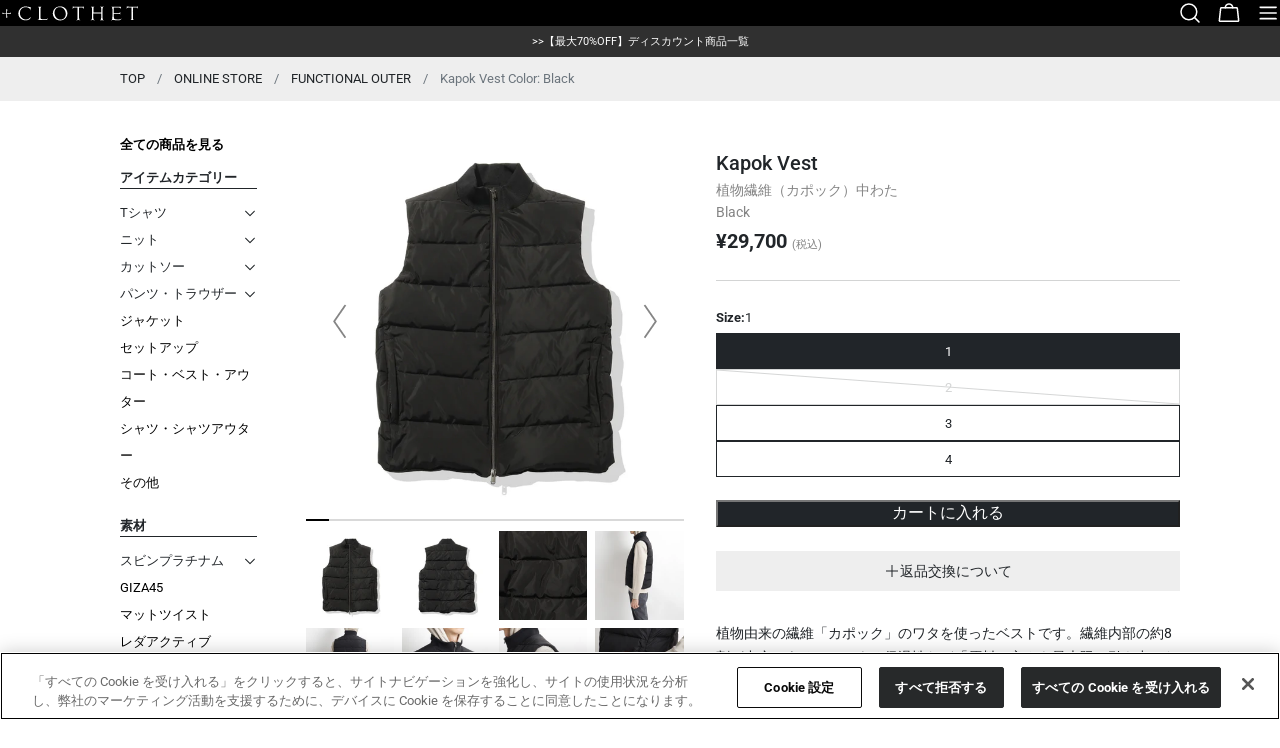

--- FILE ---
content_type: text/html; charset=utf-8
request_url: https://crossclothet.jp/products/cln-50000-099
body_size: 66136
content:
<!doctype html>
<html
  class="no-js"
  lang="ja"
  
>
  <head>
    <script type="application/vnd.locksmith+json" data-locksmith>{"version":"v254","locked":false,"initialized":true,"scope":"product","access_granted":true,"access_denied":false,"requires_customer":false,"manual_lock":false,"remote_lock":false,"has_timeout":false,"remote_rendered":null,"hide_resource":false,"hide_links_to_resource":false,"transparent":true,"locks":{"all":[],"opened":[]},"keys":[],"keys_signature":"7a10919a1a066bfac579a35571dbd8b3c1ea3c14e9864e1caee808f42dfa74b8","state":{"template":"product.default-sizeguide-on-none","theme":152280629470,"product":"cln-50000-099","collection":null,"page":null,"blog":null,"article":null,"app":null},"now":1769044230,"path":"\/products\/cln-50000-099","locale_root_url":"\/","canonical_url":"https:\/\/crossclothet.jp\/products\/cln-50000-099","customer_id":null,"customer_id_signature":"7a10919a1a066bfac579a35571dbd8b3c1ea3c14e9864e1caee808f42dfa74b8","cart":null}</script><script data-locksmith>!function(){undefined;!function(){var s=window.Locksmith={},e=document.querySelector('script[type="application/vnd.locksmith+json"]'),n=e&&e.innerHTML;if(s.state={},s.util={},s.loading=!1,n)try{s.state=JSON.parse(n)}catch(d){}if(document.addEventListener&&document.querySelector){var o,i,a,t=[76,79,67,75,83,77,73,84,72,49,49],c=function(){i=t.slice(0)},l="style",r=function(e){e&&27!==e.keyCode&&"click"!==e.type||(document.removeEventListener("keydown",r),document.removeEventListener("click",r),o&&document.body.removeChild(o),o=null)};c(),document.addEventListener("keyup",function(e){if(e.keyCode===i[0]){if(clearTimeout(a),i.shift(),0<i.length)return void(a=setTimeout(c,1e3));c(),r(),(o=document.createElement("div"))[l].width="50%",o[l].maxWidth="1000px",o[l].height="85%",o[l].border="1px rgba(0, 0, 0, 0.2) solid",o[l].background="rgba(255, 255, 255, 0.99)",o[l].borderRadius="4px",o[l].position="fixed",o[l].top="50%",o[l].left="50%",o[l].transform="translateY(-50%) translateX(-50%)",o[l].boxShadow="0 2px 5px rgba(0, 0, 0, 0.3), 0 0 100vh 100vw rgba(0, 0, 0, 0.5)",o[l].zIndex="2147483645";var t=document.createElement("textarea");t.value=JSON.stringify(JSON.parse(n),null,2),t[l].border="none",t[l].display="block",t[l].boxSizing="border-box",t[l].width="100%",t[l].height="100%",t[l].background="transparent",t[l].padding="22px",t[l].fontFamily="monospace",t[l].fontSize="14px",t[l].color="#333",t[l].resize="none",t[l].outline="none",t.readOnly=!0,o.appendChild(t),document.body.appendChild(o),t.addEventListener("click",function(e){e.stopImmediatePropagation()}),t.select(),document.addEventListener("keydown",r),document.addEventListener("click",r)}})}s.isEmbedded=-1!==window.location.search.indexOf("_ab=0&_fd=0&_sc=1"),s.path=s.state.path||window.location.pathname,s.basePath=s.state.locale_root_url.concat("/apps/locksmith").replace(/^\/\//,"/"),s.reloading=!1,s.util.console=window.console||{log:function(){},error:function(){}},s.util.makeUrl=function(e,t){var n,o=s.basePath+e,i=[],a=s.cache();for(n in a)i.push(n+"="+encodeURIComponent(a[n]));for(n in t)i.push(n+"="+encodeURIComponent(t[n]));return s.state.customer_id&&(i.push("customer_id="+encodeURIComponent(s.state.customer_id)),i.push("customer_id_signature="+encodeURIComponent(s.state.customer_id_signature))),o+=(-1===o.indexOf("?")?"?":"&")+i.join("&")},s._initializeCallbacks=[],s.on=function(e,t){if("initialize"!==e)throw'Locksmith.on() currently only supports the "initialize" event';s._initializeCallbacks.push(t)},s.initializeSession=function(e){if(!s.isEmbedded){var t=!1,n=!0,o=!0;(e=e||{}).silent&&(o=n=!(t=!0)),s.ping({silent:t,spinner:n,reload:o,callback:function(){s._initializeCallbacks.forEach(function(e){e()})}})}},s.cache=function(e){var t={};try{var n=function i(e){return(document.cookie.match("(^|; )"+e+"=([^;]*)")||0)[2]};t=JSON.parse(decodeURIComponent(n("locksmith-params")||"{}"))}catch(d){}if(e){for(var o in e)t[o]=e[o];document.cookie="locksmith-params=; expires=Thu, 01 Jan 1970 00:00:00 GMT; path=/",document.cookie="locksmith-params="+encodeURIComponent(JSON.stringify(t))+"; path=/"}return t},s.cache.cart=s.state.cart,s.cache.cartLastSaved=null,s.params=s.cache(),s.util.reload=function(){s.reloading=!0;try{window.location.href=window.location.href.replace(/#.*/,"")}catch(d){s.util.console.error("Preferred reload method failed",d),window.location.reload()}},s.cache.saveCart=function(e){if(!s.cache.cart||s.cache.cart===s.cache.cartLastSaved)return e?e():null;var t=s.cache.cartLastSaved;s.cache.cartLastSaved=s.cache.cart,fetch("/cart/update.js",{method:"POST",headers:{"Content-Type":"application/json",Accept:"application/json"},body:JSON.stringify({attributes:{locksmith:s.cache.cart}})}).then(function(e){if(!e.ok)throw new Error("Cart update failed: "+e.status);return e.json()}).then(function(){e&&e()})["catch"](function(e){if(s.cache.cartLastSaved=t,!s.reloading)throw e})},s.util.spinnerHTML='<style>body{background:#FFF}@keyframes spin{from{transform:rotate(0deg)}to{transform:rotate(360deg)}}#loading{display:flex;width:100%;height:50vh;color:#777;align-items:center;justify-content:center}#loading .spinner{display:block;animation:spin 600ms linear infinite;position:relative;width:50px;height:50px}#loading .spinner-ring{stroke:currentColor;stroke-dasharray:100%;stroke-width:2px;stroke-linecap:round;fill:none}</style><div id="loading"><div class="spinner"><svg width="100%" height="100%"><svg preserveAspectRatio="xMinYMin"><circle class="spinner-ring" cx="50%" cy="50%" r="45%"></circle></svg></svg></div></div>',s.util.clobberBody=function(e){document.body.innerHTML=e},s.util.clobberDocument=function(e){e.responseText&&(e=e.responseText),document.documentElement&&document.removeChild(document.documentElement);var t=document.open("text/html","replace");t.writeln(e),t.close(),setTimeout(function(){var e=t.querySelector("[autofocus]");e&&e.focus()},100)},s.util.serializeForm=function(e){if(e&&"FORM"===e.nodeName){var t,n,o={};for(t=e.elements.length-1;0<=t;t-=1)if(""!==e.elements[t].name)switch(e.elements[t].nodeName){case"INPUT":switch(e.elements[t].type){default:case"text":case"hidden":case"password":case"button":case"reset":case"submit":o[e.elements[t].name]=e.elements[t].value;break;case"checkbox":case"radio":e.elements[t].checked&&(o[e.elements[t].name]=e.elements[t].value);break;case"file":}break;case"TEXTAREA":o[e.elements[t].name]=e.elements[t].value;break;case"SELECT":switch(e.elements[t].type){case"select-one":o[e.elements[t].name]=e.elements[t].value;break;case"select-multiple":for(n=e.elements[t].options.length-1;0<=n;n-=1)e.elements[t].options[n].selected&&(o[e.elements[t].name]=e.elements[t].options[n].value)}break;case"BUTTON":switch(e.elements[t].type){case"reset":case"submit":case"button":o[e.elements[t].name]=e.elements[t].value}}return o}},s.util.on=function(e,a,s,t){t=t||document;var c="locksmith-"+e+a,n=function(e){var t=e.target,n=e.target.parentElement,o=t&&t.className&&(t.className.baseVal||t.className)||"",i=n&&n.className&&(n.className.baseVal||n.className)||"";("string"==typeof o&&-1!==o.split(/\s+/).indexOf(a)||"string"==typeof i&&-1!==i.split(/\s+/).indexOf(a))&&!e[c]&&(e[c]=!0,s(e))};t.attachEvent?t.attachEvent(e,n):t.addEventListener(e,n,!1)},s.util.enableActions=function(e){s.util.on("click","locksmith-action",function(e){e.preventDefault();var t=e.target;t.dataset.confirmWith&&!confirm(t.dataset.confirmWith)||(t.disabled=!0,t.innerText=t.dataset.disableWith,s.post("/action",t.dataset.locksmithParams,{spinner:!1,type:"text",success:function(e){(e=JSON.parse(e.responseText)).message&&alert(e.message),s.util.reload()}}))},e)},s.util.inject=function(e,t){var n=["data","locksmith","append"];if(-1!==t.indexOf(n.join("-"))){var o=document.createElement("div");o.innerHTML=t,e.appendChild(o)}else e.innerHTML=t;var i,a,s=e.querySelectorAll("script");for(a=0;a<s.length;++a){i=s[a];var c=document.createElement("script");if(i.type&&(c.type=i.type),i.src)c.src=i.src;else{var l=document.createTextNode(i.innerHTML);c.appendChild(l)}e.appendChild(c)}var r=e.querySelector("[autofocus]");r&&r.focus()},s.post=function(e,t,n){!1!==(n=n||{}).spinner&&s.util.clobberBody(s.util.spinnerHTML);var o={};n.container===document?(o.layout=1,n.success=function(e){s.util.clobberDocument(e)}):n.container&&(o.layout=0,n.success=function(e){var t=document.getElementById(n.container);s.util.inject(t,e),t.id===t.firstChild.id&&t.parentElement.replaceChild(t.firstChild,t)}),n.form_type&&(t.form_type=n.form_type),n.include_layout_classes!==undefined&&(t.include_layout_classes=n.include_layout_classes),n.lock_id!==undefined&&(t.lock_id=n.lock_id),s.loading=!0;var i=s.util.makeUrl(e,o),a="json"===n.type||"text"===n.type;fetch(i,{method:"POST",headers:{"Content-Type":"application/json",Accept:a?"application/json":"text/html"},body:JSON.stringify(t)}).then(function(e){if(!e.ok)throw new Error("Request failed: "+e.status);return e.text()}).then(function(e){var t=n.success||s.util.clobberDocument;t(a?{responseText:e}:e)})["catch"](function(e){if(!s.reloading)if("dashboard.weglot.com"!==window.location.host){if(!n.silent)throw alert("Something went wrong! Please refresh and try again."),e;console.error(e)}else console.error(e)})["finally"](function(){s.loading=!1})},s.postResource=function(e,t){e.path=s.path,e.search=window.location.search,e.state=s.state,e.passcode&&(e.passcode=e.passcode.trim()),e.email&&(e.email=e.email.trim()),e.state.cart=s.cache.cart,e.locksmith_json=s.jsonTag,e.locksmith_json_signature=s.jsonTagSignature,s.post("/resource",e,t)},s.ping=function(e){if(!s.isEmbedded){e=e||{};s.post("/ping",{path:s.path,search:window.location.search,state:s.state},{spinner:!!e.spinner,silent:"undefined"==typeof e.silent||e.silent,type:"text",success:function(e){e&&e.responseText?(e=JSON.parse(e.responseText)).messages&&0<e.messages.length&&s.showMessages(e.messages):console.error("[Locksmith] Invalid result in ping callback:",e)}})}},s.timeoutMonitor=function(){var e=s.cache.cart;s.ping({callback:function(){e!==s.cache.cart||setTimeout(function(){s.timeoutMonitor()},6e4)}})},s.showMessages=function(e){var t=document.createElement("div");t.style.position="fixed",t.style.left=0,t.style.right=0,t.style.bottom="-50px",t.style.opacity=0,t.style.background="#191919",t.style.color="#ddd",t.style.transition="bottom 0.2s, opacity 0.2s",t.style.zIndex=999999,t.innerHTML="        <style>          .locksmith-ab .locksmith-b { display: none; }          .locksmith-ab.toggled .locksmith-b { display: flex; }          .locksmith-ab.toggled .locksmith-a { display: none; }          .locksmith-flex { display: flex; flex-wrap: wrap; justify-content: space-between; align-items: center; padding: 10px 20px; }          .locksmith-message + .locksmith-message { border-top: 1px #555 solid; }          .locksmith-message a { color: inherit; font-weight: bold; }          .locksmith-message a:hover { color: inherit; opacity: 0.8; }          a.locksmith-ab-toggle { font-weight: inherit; text-decoration: underline; }          .locksmith-text { flex-grow: 1; }          .locksmith-cta { flex-grow: 0; text-align: right; }          .locksmith-cta button { transform: scale(0.8); transform-origin: left; }          .locksmith-cta > * { display: block; }          .locksmith-cta > * + * { margin-top: 10px; }          .locksmith-message a.locksmith-close { flex-grow: 0; text-decoration: none; margin-left: 15px; font-size: 30px; font-family: monospace; display: block; padding: 2px 10px; }                    @media screen and (max-width: 600px) {            .locksmith-wide-only { display: none !important; }            .locksmith-flex { padding: 0 15px; }            .locksmith-flex > * { margin-top: 5px; margin-bottom: 5px; }            .locksmith-cta { text-align: left; }          }                    @media screen and (min-width: 601px) {            .locksmith-narrow-only { display: none !important; }          }        </style>      "+e.map(function(e){return'<div class="locksmith-message">'+e+"</div>"}).join(""),document.body.appendChild(t),document.body.style.position="relative",document.body.parentElement.style.paddingBottom=t.offsetHeight+"px",setTimeout(function(){t.style.bottom=0,t.style.opacity=1},50),s.util.on("click","locksmith-ab-toggle",function(e){e.preventDefault();for(var t=e.target.parentElement;-1===t.className.split(" ").indexOf("locksmith-ab");)t=t.parentElement;-1!==t.className.split(" ").indexOf("toggled")?t.className=t.className.replace("toggled",""):t.className=t.className+" toggled"}),s.util.enableActions(t)}}()}();</script>
      <script data-locksmith>Locksmith.cache.cart=null</script>

  <script data-locksmith>Locksmith.jsonTag="{\"version\":\"v254\",\"locked\":false,\"initialized\":true,\"scope\":\"product\",\"access_granted\":true,\"access_denied\":false,\"requires_customer\":false,\"manual_lock\":false,\"remote_lock\":false,\"has_timeout\":false,\"remote_rendered\":null,\"hide_resource\":false,\"hide_links_to_resource\":false,\"transparent\":true,\"locks\":{\"all\":[],\"opened\":[]},\"keys\":[],\"keys_signature\":\"7a10919a1a066bfac579a35571dbd8b3c1ea3c14e9864e1caee808f42dfa74b8\",\"state\":{\"template\":\"product.default-sizeguide-on-none\",\"theme\":152280629470,\"product\":\"cln-50000-099\",\"collection\":null,\"page\":null,\"blog\":null,\"article\":null,\"app\":null},\"now\":1769044230,\"path\":\"\\\/products\\\/cln-50000-099\",\"locale_root_url\":\"\\\/\",\"canonical_url\":\"https:\\\/\\\/crossclothet.jp\\\/products\\\/cln-50000-099\",\"customer_id\":null,\"customer_id_signature\":\"7a10919a1a066bfac579a35571dbd8b3c1ea3c14e9864e1caee808f42dfa74b8\",\"cart\":null}";Locksmith.jsonTagSignature="5abda0fdd363179edccd68a99fc3de7517811567ec3db3236d5e59347ee45154"</script>
    <meta charset="utf-8">
    <meta http-equiv="X-UA-Compatible" content="IE=edge">
    <meta name="viewport" content="width=device-width,initial-scale=1">
    <meta name="theme-color" content="">
    <link rel="canonical" href="https://crossclothet.jp/products/cln-50000-099">
    <link rel="preconnect" href="https://cdn.shopify.com" crossorigin>

    <!-- crossclothet.jp に対する OneTrust Cookie 同意通知の始点 -->
    <script src="https://cdn-apac.onetrust.com/scripttemplates/otSDKStub.js"  type="text/javascript" charset="UTF-8" data-domain-script="43efa6f5-f4a0-4a16-af5d-b587d754ee67" defer></script>
    <script type="text/javascript">
    function OptanonWrapper() { }
    </script>
    <!-- crossclothet.jp に対する OneTrust Cookie 同意通知の終点 -->
      
    
<link rel="icon" type="image/png" href="//crossclothet.jp/cdn/shop/files/logom3.jpg?crop=center&height=32&v=1613164997&width=32"><link rel="preconnect" href="https://fonts.shopifycdn.com" crossorigin>
    <title>Kapok Vest Color: Black &ndash; ＋CLOTHET ONLINE</title>

    
<meta name="description" content="植物由来の繊維「カポック」のワタを使ったベストです。繊維内部の約8割が中空であることによる保温性など「原料の良さを最大限に引き出したい」という想いから、カポックワタをブレンドやシート状にして使うのではなく直接衣服に充填して商品化を目指しました。 【カポックについて】東南アジアを中心に熱帯・温帯地域で生育しているカポック。自然条件下の雨水・土壌水で生育し、栽培に農薬や化学肥料を必要としません。また繊維の約80%が中空であるため軽量で保温性が高いという特徴が有ります。かつては日本でも布団、座布団などに使用されていましたが、合繊繊維の登場で縮小していきました。エシカルな原料でかつ保温性などの機能を有するこのカポックに再びスポットライトを当">
<meta name="description" content="植物由来の繊維「カポック」のワタを使ったベストです。繊維内部の約8割が中空であることによる保温性など「原料の良さを最大限に引き出したい」という想いから、カポックワタをブレンドやシート状にして使うのではなく直接衣服に充填して商品化を目指しました。 【カポックについて】東南アジアを中心に熱帯・温帯地域で生育しているカポック。自然条件下の雨水・土壌水で生育し、栽培に農薬や化学肥料を必要としません。また繊維の約80%が中空であるため軽量で保温性が高いという特徴が有ります。かつては日本でも布団、座布団などに使用されていましたが、合繊繊維の登場で縮小していきました。エシカルな原料でかつ保温性などの機能を有するこのカポックに再びスポットライトを当">



<meta property="og:site_name" content="＋CLOTHET ONLINE">
<meta property="og:url" content="https://crossclothet.jp/products/cln-50000-099"><meta property="og:title" content="Kapok Vest Color: Black">
<meta property="og:type" content="product">
<meta property="og:description" content="植物由来の繊維「カポック」のワタを使ったベストです。繊維内部の約8割が中空であることによる保温性など「原料の良さを最大限に引き出したい」という想いから、カポックワタをブレンドやシート状にして使うのではなく直接衣服に充填して商品化を目指しました。 【カポックについて】東南アジアを中心に熱帯・温帯地域で生育しているカポック。自然条件下の雨水・土壌水で生育し、栽培に農薬や化学肥料を必要としません。また繊維の約80%が中空であるため軽量で保温性が高いという特徴が有ります。かつては日本でも布団、座布団などに使用されていましたが、合繊繊維の登場で縮小していきました。エシカルな原料でかつ保温性などの機能を有するこのカポックに再びスポットライトを当">
<meta property="og:image" content="http://crossclothet.jp/cdn/shop/files/men-kapok-vest-black-CLN-50000.jpg?v=1699939431">
<meta property="og:image:secure_url" content="https://crossclothet.jp/cdn/shop/files/men-kapok-vest-black-CLN-50000.jpg?v=1699939431">
<meta property="og:image:width" content="1800">
  <meta property="og:image:height" content="1800"><meta property="og:price:amount" content="29,700">
<meta property="og:price:currency" content="JPY">
<meta name="twitter:card" content="summary_large_image"><meta name="twitter:title" content="Kapok Vest Color: Black">
<meta name="twitter:description" content="植物由来の繊維「カポック」のワタを使ったベストです。繊維内部の約8割が中空であることによる保温性など「原料の良さを最大限に引き出したい」という想いから、カポックワタをブレンドやシート状にして使うのではなく直接衣服に充填して商品化を目指しました。 【カポックについて】東南アジアを中心に熱帯・温帯地域で生育しているカポック。自然条件下の雨水・土壌水で生育し、栽培に農薬や化学肥料を必要としません。また繊維の約80%が中空であるため軽量で保温性が高いという特徴が有ります。かつては日本でも布団、座布団などに使用されていましたが、合繊繊維の登場で縮小していきました。エシカルな原料でかつ保温性などの機能を有するこのカポックに再びスポットライトを当">

<style data-shopify>
  @font-face {
  font-family: Roboto;
  font-weight: 400;
  font-style: normal;
  font-display: swap;
  src: url("//crossclothet.jp/cdn/fonts/roboto/roboto_n4.2019d890f07b1852f56ce63ba45b2db45d852cba.woff2") format("woff2"),
       url("//crossclothet.jp/cdn/fonts/roboto/roboto_n4.238690e0007583582327135619c5f7971652fa9d.woff") format("woff");
}

  @font-face {
  font-family: Roboto;
  font-weight: 400;
  font-style: italic;
  font-display: swap;
  src: url("//crossclothet.jp/cdn/fonts/roboto/roboto_i4.57ce898ccda22ee84f49e6b57ae302250655e2d4.woff2") format("woff2"),
       url("//crossclothet.jp/cdn/fonts/roboto/roboto_i4.b21f3bd061cbcb83b824ae8c7671a82587b264bf.woff") format("woff");
}

  @font-face {
  font-family: Roboto;
  font-weight: 500;
  font-style: normal;
  font-display: swap;
  src: url("//crossclothet.jp/cdn/fonts/roboto/roboto_n5.250d51708d76acbac296b0e21ede8f81de4e37aa.woff2") format("woff2"),
       url("//crossclothet.jp/cdn/fonts/roboto/roboto_n5.535e8c56f4cbbdea416167af50ab0ff1360a3949.woff") format("woff");
}

  @font-face {
  font-family: Roboto;
  font-weight: 500;
  font-style: italic;
  font-display: swap;
  src: url("//crossclothet.jp/cdn/fonts/roboto/roboto_i5.0ae24363bf5844e2ee3295d84078d36c9bd0faf4.woff2") format("woff2"),
       url("//crossclothet.jp/cdn/fonts/roboto/roboto_i5.a9cdb6a43048799fe739d389c60b64059e33cf12.woff") format("woff");
}

  @font-face {
  font-family: Roboto;
  font-weight: 700;
  font-style: normal;
  font-display: swap;
  src: url("//crossclothet.jp/cdn/fonts/roboto/roboto_n7.f38007a10afbbde8976c4056bfe890710d51dec2.woff2") format("woff2"),
       url("//crossclothet.jp/cdn/fonts/roboto/roboto_n7.94bfdd3e80c7be00e128703d245c207769d763f9.woff") format("woff");
}

  @font-face {
  font-family: Roboto;
  font-weight: 700;
  font-style: italic;
  font-display: swap;
  src: url("//crossclothet.jp/cdn/fonts/roboto/roboto_i7.7ccaf9410746f2c53340607c42c43f90a9005937.woff2") format("woff2"),
       url("//crossclothet.jp/cdn/fonts/roboto/roboto_i7.49ec21cdd7148292bffea74c62c0df6e93551516.woff") format("woff");
}

  @font-face {
  font-family: Roboto;
  font-weight: 500;
  font-style: normal;
  font-display: swap;
  src: url("//crossclothet.jp/cdn/fonts/roboto/roboto_n5.250d51708d76acbac296b0e21ede8f81de4e37aa.woff2") format("woff2"),
       url("//crossclothet.jp/cdn/fonts/roboto/roboto_n5.535e8c56f4cbbdea416167af50ab0ff1360a3949.woff") format("woff");
}

  @font-face {
  font-family: "Crimson Text";
  font-weight: 400;
  font-style: normal;
  font-display: swap;
  src: url("//crossclothet.jp/cdn/fonts/crimson_text/crimsontext_n4.a9a5f5ab47c6f5346e7cd274511a5d08c59fb906.woff2") format("woff2"),
       url("//crossclothet.jp/cdn/fonts/crimson_text/crimsontext_n4.e89f2f0678223181d995b90850b6894b928b2f96.woff") format("woff");
}

  @font-face {
  font-family: "Crimson Text";
  font-weight: 400;
  font-style: italic;
  font-display: swap;
  src: url("//crossclothet.jp/cdn/fonts/crimson_text/crimsontext_i4.ea961043037945875bf37df9b6f6bf968be445ba.woff2") format("woff2"),
       url("//crossclothet.jp/cdn/fonts/crimson_text/crimsontext_i4.7938dd4c556b9b9430c9ff6e18ae066c8e9db49b.woff") format("woff");
}

  @font-face {
  font-family: Roboto;
  font-weight: 500;
  font-style: normal;
  font-display: swap;
  src: url("//crossclothet.jp/cdn/fonts/roboto/roboto_n5.250d51708d76acbac296b0e21ede8f81de4e37aa.woff2") format("woff2"),
       url("//crossclothet.jp/cdn/fonts/roboto/roboto_n5.535e8c56f4cbbdea416167af50ab0ff1360a3949.woff") format("woff");
}


  
    :root,
.color-scheme-1 {
      --color-background: 255,255,255;
      --color-secondary-background: 247,247,247;
      --color-primary: 214,58,47;
      --color-text-heading: 33,37,41;
      --color-foreground: 33,37,41;
      --color-border: 206,212,218;
      --color-button: 33,37,41;
      --color-button-text: 255,255,255;
      --color-secondary-button: 255,255,255;
      --color-secondary-button-border: 33,37,41;
      --color-secondary-button-text: 33,37,41;
      --color-button-hover-background: 255,255,255;
      --color-button-hover-text: 33,37,41;
      --color-button-before: #ffffff;
      --color-field: 255,255,255;
      --color-field-text: 33,37,41;
      --color-link: 33,37,41;
      --color-link-hover: 33,37,41;
      --color-product-price-sale: 214,58,47;
      --color-foreground-lighten-60: #7a7c7f;
      --color-foreground-lighten-19: #d5d6d6;
    }
    @media (min-width: 768px) {
      body .desktop-color-scheme-1 {
        --color-background: 255,255,255;
      --color-secondary-background: 247,247,247;
      --color-primary: 214,58,47;
      --color-text-heading: 33,37,41;
      --color-foreground: 33,37,41;
      --color-border: 206,212,218;
      --color-button: 33,37,41;
      --color-button-text: 255,255,255;
      --color-secondary-button: 255,255,255;
      --color-secondary-button-border: 33,37,41;
      --color-secondary-button-text: 33,37,41;
      --color-button-hover-background: 255,255,255;
      --color-button-hover-text: 33,37,41;
      --color-button-before: #ffffff;
      --color-field: 255,255,255;
      --color-field-text: 33,37,41;
      --color-link: 33,37,41;
      --color-link-hover: 33,37,41;
      --color-product-price-sale: 214,58,47;
      --color-foreground-lighten-60: #7a7c7f;
      --color-foreground-lighten-19: #d5d6d6;
        color: rgb(var(--color-foreground));
        background-color: rgb(var(--color-background));
      }
    }
    @media (max-width: 767px) {
      body .mobile-color-scheme-1 {
        --color-background: 255,255,255;
      --color-secondary-background: 247,247,247;
      --color-primary: 214,58,47;
      --color-text-heading: 33,37,41;
      --color-foreground: 33,37,41;
      --color-border: 206,212,218;
      --color-button: 33,37,41;
      --color-button-text: 255,255,255;
      --color-secondary-button: 255,255,255;
      --color-secondary-button-border: 33,37,41;
      --color-secondary-button-text: 33,37,41;
      --color-button-hover-background: 255,255,255;
      --color-button-hover-text: 33,37,41;
      --color-button-before: #ffffff;
      --color-field: 255,255,255;
      --color-field-text: 33,37,41;
      --color-link: 33,37,41;
      --color-link-hover: 33,37,41;
      --color-product-price-sale: 214,58,47;
      --color-foreground-lighten-60: #7a7c7f;
      --color-foreground-lighten-19: #d5d6d6;
        color: rgb(var(--color-foreground));
        background-color: rgb(var(--color-background));
      }
    }
  
    
.color-scheme-2 {
      --color-background: 48,48,48;
      --color-secondary-background: 243,240,236;
      --color-primary: 214,58,47;
      --color-text-heading: 255,255,255;
      --color-foreground: 255,255,255;
      --color-border: 198,191,177;
      --color-button: 0,0,0;
      --color-button-text: 255,255,255;
      --color-secondary-button: 255,255,255;
      --color-secondary-button-border: 230,230,230;
      --color-secondary-button-text: 0,0,0;
      --color-button-hover-background: 0,0,0;
      --color-button-hover-text: 255,255,255;
      --color-button-before: #333333;
      --color-field: 255,255,255;
      --color-field-text: 0,0,0;
      --color-link: 255,255,255;
      --color-link-hover: 255,255,255;
      --color-product-price-sale: 214,58,47;
      --color-foreground-lighten-60: #acacac;
      --color-foreground-lighten-19: #575757;
    }
    @media (min-width: 768px) {
      body .desktop-color-scheme-2 {
        --color-background: 48,48,48;
      --color-secondary-background: 243,240,236;
      --color-primary: 214,58,47;
      --color-text-heading: 255,255,255;
      --color-foreground: 255,255,255;
      --color-border: 198,191,177;
      --color-button: 0,0,0;
      --color-button-text: 255,255,255;
      --color-secondary-button: 255,255,255;
      --color-secondary-button-border: 230,230,230;
      --color-secondary-button-text: 0,0,0;
      --color-button-hover-background: 0,0,0;
      --color-button-hover-text: 255,255,255;
      --color-button-before: #333333;
      --color-field: 255,255,255;
      --color-field-text: 0,0,0;
      --color-link: 255,255,255;
      --color-link-hover: 255,255,255;
      --color-product-price-sale: 214,58,47;
      --color-foreground-lighten-60: #acacac;
      --color-foreground-lighten-19: #575757;
        color: rgb(var(--color-foreground));
        background-color: rgb(var(--color-background));
      }
    }
    @media (max-width: 767px) {
      body .mobile-color-scheme-2 {
        --color-background: 48,48,48;
      --color-secondary-background: 243,240,236;
      --color-primary: 214,58,47;
      --color-text-heading: 255,255,255;
      --color-foreground: 255,255,255;
      --color-border: 198,191,177;
      --color-button: 0,0,0;
      --color-button-text: 255,255,255;
      --color-secondary-button: 255,255,255;
      --color-secondary-button-border: 230,230,230;
      --color-secondary-button-text: 0,0,0;
      --color-button-hover-background: 0,0,0;
      --color-button-hover-text: 255,255,255;
      --color-button-before: #333333;
      --color-field: 255,255,255;
      --color-field-text: 0,0,0;
      --color-link: 255,255,255;
      --color-link-hover: 255,255,255;
      --color-product-price-sale: 214,58,47;
      --color-foreground-lighten-60: #acacac;
      --color-foreground-lighten-19: #575757;
        color: rgb(var(--color-foreground));
        background-color: rgb(var(--color-background));
      }
    }
  
    
.color-scheme-3 {
      --color-background: 240,234,227;
      --color-secondary-background: 247,247,247;
      --color-primary: 214,58,47;
      --color-text-heading: 0,0,0;
      --color-foreground: 0,0,0;
      --color-border: 230,230,230;
      --color-button: 233,233,233;
      --color-button-text: 0,0,0;
      --color-secondary-button: 0,0,0;
      --color-secondary-button-border: 0,0,0;
      --color-secondary-button-text: 255,255,255;
      --color-button-hover-background: 0,0,0;
      --color-button-hover-text: 255,255,255;
      --color-button-before: #333333;
      --color-field: 255,255,255;
      --color-field-text: 0,0,0;
      --color-link: 0,0,0;
      --color-link-hover: 0,0,0;
      --color-product-price-sale: 214,58,47;
      --color-foreground-lighten-60: #605e5b;
      --color-foreground-lighten-19: #c2beb8;
    }
    @media (min-width: 768px) {
      body .desktop-color-scheme-3 {
        --color-background: 240,234,227;
      --color-secondary-background: 247,247,247;
      --color-primary: 214,58,47;
      --color-text-heading: 0,0,0;
      --color-foreground: 0,0,0;
      --color-border: 230,230,230;
      --color-button: 233,233,233;
      --color-button-text: 0,0,0;
      --color-secondary-button: 0,0,0;
      --color-secondary-button-border: 0,0,0;
      --color-secondary-button-text: 255,255,255;
      --color-button-hover-background: 0,0,0;
      --color-button-hover-text: 255,255,255;
      --color-button-before: #333333;
      --color-field: 255,255,255;
      --color-field-text: 0,0,0;
      --color-link: 0,0,0;
      --color-link-hover: 0,0,0;
      --color-product-price-sale: 214,58,47;
      --color-foreground-lighten-60: #605e5b;
      --color-foreground-lighten-19: #c2beb8;
        color: rgb(var(--color-foreground));
        background-color: rgb(var(--color-background));
      }
    }
    @media (max-width: 767px) {
      body .mobile-color-scheme-3 {
        --color-background: 240,234,227;
      --color-secondary-background: 247,247,247;
      --color-primary: 214,58,47;
      --color-text-heading: 0,0,0;
      --color-foreground: 0,0,0;
      --color-border: 230,230,230;
      --color-button: 233,233,233;
      --color-button-text: 0,0,0;
      --color-secondary-button: 0,0,0;
      --color-secondary-button-border: 0,0,0;
      --color-secondary-button-text: 255,255,255;
      --color-button-hover-background: 0,0,0;
      --color-button-hover-text: 255,255,255;
      --color-button-before: #333333;
      --color-field: 255,255,255;
      --color-field-text: 0,0,0;
      --color-link: 0,0,0;
      --color-link-hover: 0,0,0;
      --color-product-price-sale: 214,58,47;
      --color-foreground-lighten-60: #605e5b;
      --color-foreground-lighten-19: #c2beb8;
        color: rgb(var(--color-foreground));
        background-color: rgb(var(--color-background));
      }
    }
  
    
.color-scheme-4 {
      --color-background: 237,232,226;
      --color-secondary-background: 247,247,247;
      --color-primary: 214,58,47;
      --color-text-heading: 0,0,0;
      --color-foreground: 0,0,0;
      --color-border: 192,187,182;
      --color-button: 0,0,0;
      --color-button-text: 255,255,255;
      --color-secondary-button: 233,233,233;
      --color-secondary-button-border: 233,233,233;
      --color-secondary-button-text: 0,0,0;
      --color-button-hover-background: 0,0,0;
      --color-button-hover-text: 255,255,255;
      --color-button-before: #333333;
      --color-field: 255,255,255;
      --color-field-text: 0,0,0;
      --color-link: 0,0,0;
      --color-link-hover: 0,0,0;
      --color-product-price-sale: 214,58,47;
      --color-foreground-lighten-60: #5f5d5a;
      --color-foreground-lighten-19: #c0bcb7;
    }
    @media (min-width: 768px) {
      body .desktop-color-scheme-4 {
        --color-background: 237,232,226;
      --color-secondary-background: 247,247,247;
      --color-primary: 214,58,47;
      --color-text-heading: 0,0,0;
      --color-foreground: 0,0,0;
      --color-border: 192,187,182;
      --color-button: 0,0,0;
      --color-button-text: 255,255,255;
      --color-secondary-button: 233,233,233;
      --color-secondary-button-border: 233,233,233;
      --color-secondary-button-text: 0,0,0;
      --color-button-hover-background: 0,0,0;
      --color-button-hover-text: 255,255,255;
      --color-button-before: #333333;
      --color-field: 255,255,255;
      --color-field-text: 0,0,0;
      --color-link: 0,0,0;
      --color-link-hover: 0,0,0;
      --color-product-price-sale: 214,58,47;
      --color-foreground-lighten-60: #5f5d5a;
      --color-foreground-lighten-19: #c0bcb7;
        color: rgb(var(--color-foreground));
        background-color: rgb(var(--color-background));
      }
    }
    @media (max-width: 767px) {
      body .mobile-color-scheme-4 {
        --color-background: 237,232,226;
      --color-secondary-background: 247,247,247;
      --color-primary: 214,58,47;
      --color-text-heading: 0,0,0;
      --color-foreground: 0,0,0;
      --color-border: 192,187,182;
      --color-button: 0,0,0;
      --color-button-text: 255,255,255;
      --color-secondary-button: 233,233,233;
      --color-secondary-button-border: 233,233,233;
      --color-secondary-button-text: 0,0,0;
      --color-button-hover-background: 0,0,0;
      --color-button-hover-text: 255,255,255;
      --color-button-before: #333333;
      --color-field: 255,255,255;
      --color-field-text: 0,0,0;
      --color-link: 0,0,0;
      --color-link-hover: 0,0,0;
      --color-product-price-sale: 214,58,47;
      --color-foreground-lighten-60: #5f5d5a;
      --color-foreground-lighten-19: #c0bcb7;
        color: rgb(var(--color-foreground));
        background-color: rgb(var(--color-background));
      }
    }
  
    
.color-scheme-inverse {
      --color-background: 0,0,0;
      --color-secondary-background: 255,255,255;
      --color-primary: 214,58,47;
      --color-text-heading: 255,255,255;
      --color-foreground: 255,255,255;
      --color-border: 255,255,255;
      --color-button: 33,37,41;
      --color-button-text: 255,255,255;
      --color-secondary-button: 255,255,255;
      --color-secondary-button-border: 33,37,41;
      --color-secondary-button-text: 33,37,41;
      --color-button-hover-background: 33,37,41;
      --color-button-hover-text: 255,255,255;
      --color-button-before: #4e5862;
      --color-field: 255,255,255;
      --color-field-text: 33,37,41;
      --color-link: 255,255,255;
      --color-link-hover: 255,255,255;
      --color-product-price-sale: 214,58,47;
      --color-foreground-lighten-60: #999999;
      --color-foreground-lighten-19: #303030;
    }
    @media (min-width: 768px) {
      body .desktop-color-scheme-inverse {
        --color-background: 0,0,0;
      --color-secondary-background: 255,255,255;
      --color-primary: 214,58,47;
      --color-text-heading: 255,255,255;
      --color-foreground: 255,255,255;
      --color-border: 255,255,255;
      --color-button: 33,37,41;
      --color-button-text: 255,255,255;
      --color-secondary-button: 255,255,255;
      --color-secondary-button-border: 33,37,41;
      --color-secondary-button-text: 33,37,41;
      --color-button-hover-background: 33,37,41;
      --color-button-hover-text: 255,255,255;
      --color-button-before: #4e5862;
      --color-field: 255,255,255;
      --color-field-text: 33,37,41;
      --color-link: 255,255,255;
      --color-link-hover: 255,255,255;
      --color-product-price-sale: 214,58,47;
      --color-foreground-lighten-60: #999999;
      --color-foreground-lighten-19: #303030;
        color: rgb(var(--color-foreground));
        background-color: rgb(var(--color-background));
      }
    }
    @media (max-width: 767px) {
      body .mobile-color-scheme-inverse {
        --color-background: 0,0,0;
      --color-secondary-background: 255,255,255;
      --color-primary: 214,58,47;
      --color-text-heading: 255,255,255;
      --color-foreground: 255,255,255;
      --color-border: 255,255,255;
      --color-button: 33,37,41;
      --color-button-text: 255,255,255;
      --color-secondary-button: 255,255,255;
      --color-secondary-button-border: 33,37,41;
      --color-secondary-button-text: 33,37,41;
      --color-button-hover-background: 33,37,41;
      --color-button-hover-text: 255,255,255;
      --color-button-before: #4e5862;
      --color-field: 255,255,255;
      --color-field-text: 33,37,41;
      --color-link: 255,255,255;
      --color-link-hover: 255,255,255;
      --color-product-price-sale: 214,58,47;
      --color-foreground-lighten-60: #999999;
      --color-foreground-lighten-19: #303030;
        color: rgb(var(--color-foreground));
        background-color: rgb(var(--color-background));
      }
    }
  
    
.color-scheme-6 {
      --color-background: 243,240,236;
      --color-secondary-background: 243,238,234;
      --color-primary: 214,58,47;
      --color-text-heading: 0,0,0;
      --color-foreground: 0,0,0;
      --color-border: 198,191,177;
      --color-button: 255,255,255;
      --color-button-text: 0,0,0;
      --color-secondary-button: 255,255,255;
      --color-secondary-button-border: 230,230,230;
      --color-secondary-button-text: 0,0,0;
      --color-button-hover-background: 0,0,0;
      --color-button-hover-text: 255,255,255;
      --color-button-before: #333333;
      --color-field: 255,255,255;
      --color-field-text: 0,0,0;
      --color-link: 0,0,0;
      --color-link-hover: 0,0,0;
      --color-product-price-sale: 214,58,47;
      --color-foreground-lighten-60: #61605e;
      --color-foreground-lighten-19: #c5c2bf;
    }
    @media (min-width: 768px) {
      body .desktop-color-scheme-6 {
        --color-background: 243,240,236;
      --color-secondary-background: 243,238,234;
      --color-primary: 214,58,47;
      --color-text-heading: 0,0,0;
      --color-foreground: 0,0,0;
      --color-border: 198,191,177;
      --color-button: 255,255,255;
      --color-button-text: 0,0,0;
      --color-secondary-button: 255,255,255;
      --color-secondary-button-border: 230,230,230;
      --color-secondary-button-text: 0,0,0;
      --color-button-hover-background: 0,0,0;
      --color-button-hover-text: 255,255,255;
      --color-button-before: #333333;
      --color-field: 255,255,255;
      --color-field-text: 0,0,0;
      --color-link: 0,0,0;
      --color-link-hover: 0,0,0;
      --color-product-price-sale: 214,58,47;
      --color-foreground-lighten-60: #61605e;
      --color-foreground-lighten-19: #c5c2bf;
        color: rgb(var(--color-foreground));
        background-color: rgb(var(--color-background));
      }
    }
    @media (max-width: 767px) {
      body .mobile-color-scheme-6 {
        --color-background: 243,240,236;
      --color-secondary-background: 243,238,234;
      --color-primary: 214,58,47;
      --color-text-heading: 0,0,0;
      --color-foreground: 0,0,0;
      --color-border: 198,191,177;
      --color-button: 255,255,255;
      --color-button-text: 0,0,0;
      --color-secondary-button: 255,255,255;
      --color-secondary-button-border: 230,230,230;
      --color-secondary-button-text: 0,0,0;
      --color-button-hover-background: 0,0,0;
      --color-button-hover-text: 255,255,255;
      --color-button-before: #333333;
      --color-field: 255,255,255;
      --color-field-text: 0,0,0;
      --color-link: 0,0,0;
      --color-link-hover: 0,0,0;
      --color-product-price-sale: 214,58,47;
      --color-foreground-lighten-60: #61605e;
      --color-foreground-lighten-19: #c5c2bf;
        color: rgb(var(--color-foreground));
        background-color: rgb(var(--color-background));
      }
    }
  
    
.color-scheme-7 {
      --color-background: 255,255,255;
      --color-secondary-background: 248,248,248;
      --color-primary: 214,58,47;
      --color-text-heading: 0,0,0;
      --color-foreground: 0,0,0;
      --color-border: 230,230,230;
      --color-button: 0,0,0;
      --color-button-text: 255,255,255;
      --color-secondary-button: 0,0,0;
      --color-secondary-button-border: 0,0,0;
      --color-secondary-button-text: 0,0,0;
      --color-button-hover-background: 255,255,255;
      --color-button-hover-text: 0,0,0;
      --color-button-before: #ffffff;
      --color-field: 245,245,245;
      --color-field-text: 0,0,0;
      --color-link: 0,0,0;
      --color-link-hover: 0,0,0;
      --color-product-price-sale: 214,58,47;
      --color-foreground-lighten-60: #666666;
      --color-foreground-lighten-19: #cfcfcf;
    }
    @media (min-width: 768px) {
      body .desktop-color-scheme-7 {
        --color-background: 255,255,255;
      --color-secondary-background: 248,248,248;
      --color-primary: 214,58,47;
      --color-text-heading: 0,0,0;
      --color-foreground: 0,0,0;
      --color-border: 230,230,230;
      --color-button: 0,0,0;
      --color-button-text: 255,255,255;
      --color-secondary-button: 0,0,0;
      --color-secondary-button-border: 0,0,0;
      --color-secondary-button-text: 0,0,0;
      --color-button-hover-background: 255,255,255;
      --color-button-hover-text: 0,0,0;
      --color-button-before: #ffffff;
      --color-field: 245,245,245;
      --color-field-text: 0,0,0;
      --color-link: 0,0,0;
      --color-link-hover: 0,0,0;
      --color-product-price-sale: 214,58,47;
      --color-foreground-lighten-60: #666666;
      --color-foreground-lighten-19: #cfcfcf;
        color: rgb(var(--color-foreground));
        background-color: rgb(var(--color-background));
      }
    }
    @media (max-width: 767px) {
      body .mobile-color-scheme-7 {
        --color-background: 255,255,255;
      --color-secondary-background: 248,248,248;
      --color-primary: 214,58,47;
      --color-text-heading: 0,0,0;
      --color-foreground: 0,0,0;
      --color-border: 230,230,230;
      --color-button: 0,0,0;
      --color-button-text: 255,255,255;
      --color-secondary-button: 0,0,0;
      --color-secondary-button-border: 0,0,0;
      --color-secondary-button-text: 0,0,0;
      --color-button-hover-background: 255,255,255;
      --color-button-hover-text: 0,0,0;
      --color-button-before: #ffffff;
      --color-field: 245,245,245;
      --color-field-text: 0,0,0;
      --color-link: 0,0,0;
      --color-link-hover: 0,0,0;
      --color-product-price-sale: 214,58,47;
      --color-foreground-lighten-60: #666666;
      --color-foreground-lighten-19: #cfcfcf;
        color: rgb(var(--color-foreground));
        background-color: rgb(var(--color-background));
      }
    }
  
    
.color-scheme-8 {
      --color-background: 248,244,241;
      --color-secondary-background: 247,247,247;
      --color-primary: 214,58,47;
      --color-text-heading: 0,0,0;
      --color-foreground: 0,0,0;
      --color-border: 255,255,255;
      --color-button: 0,0,0;
      --color-button-text: 255,255,255;
      --color-secondary-button: 233,233,233;
      --color-secondary-button-border: 233,233,233;
      --color-secondary-button-text: 0,0,0;
      --color-button-hover-background: 0,0,0;
      --color-button-hover-text: 255,255,255;
      --color-button-before: #333333;
      --color-field: 255,255,255;
      --color-field-text: 0,0,0;
      --color-link: 0,0,0;
      --color-link-hover: 0,0,0;
      --color-product-price-sale: 214,58,47;
      --color-foreground-lighten-60: #636260;
      --color-foreground-lighten-19: #c9c6c3;
    }
    @media (min-width: 768px) {
      body .desktop-color-scheme-8 {
        --color-background: 248,244,241;
      --color-secondary-background: 247,247,247;
      --color-primary: 214,58,47;
      --color-text-heading: 0,0,0;
      --color-foreground: 0,0,0;
      --color-border: 255,255,255;
      --color-button: 0,0,0;
      --color-button-text: 255,255,255;
      --color-secondary-button: 233,233,233;
      --color-secondary-button-border: 233,233,233;
      --color-secondary-button-text: 0,0,0;
      --color-button-hover-background: 0,0,0;
      --color-button-hover-text: 255,255,255;
      --color-button-before: #333333;
      --color-field: 255,255,255;
      --color-field-text: 0,0,0;
      --color-link: 0,0,0;
      --color-link-hover: 0,0,0;
      --color-product-price-sale: 214,58,47;
      --color-foreground-lighten-60: #636260;
      --color-foreground-lighten-19: #c9c6c3;
        color: rgb(var(--color-foreground));
        background-color: rgb(var(--color-background));
      }
    }
    @media (max-width: 767px) {
      body .mobile-color-scheme-8 {
        --color-background: 248,244,241;
      --color-secondary-background: 247,247,247;
      --color-primary: 214,58,47;
      --color-text-heading: 0,0,0;
      --color-foreground: 0,0,0;
      --color-border: 255,255,255;
      --color-button: 0,0,0;
      --color-button-text: 255,255,255;
      --color-secondary-button: 233,233,233;
      --color-secondary-button-border: 233,233,233;
      --color-secondary-button-text: 0,0,0;
      --color-button-hover-background: 0,0,0;
      --color-button-hover-text: 255,255,255;
      --color-button-before: #333333;
      --color-field: 255,255,255;
      --color-field-text: 0,0,0;
      --color-link: 0,0,0;
      --color-link-hover: 0,0,0;
      --color-product-price-sale: 214,58,47;
      --color-foreground-lighten-60: #636260;
      --color-foreground-lighten-19: #c9c6c3;
        color: rgb(var(--color-foreground));
        background-color: rgb(var(--color-background));
      }
    }
  
    
.color-scheme-9 {
      --color-background: 255,255,255;
      --color-secondary-background: 245,245,245;
      --color-primary: 214,58,47;
      --color-text-heading: 0,0,0;
      --color-foreground: 0,0,0;
      --color-border: 230,230,230;
      --color-button: 0,0,0;
      --color-button-text: 255,255,255;
      --color-secondary-button: 255,255,255;
      --color-secondary-button-border: 204,204,204;
      --color-secondary-button-text: 0,0,0;
      --color-button-hover-background: 0,0,0;
      --color-button-hover-text: 255,255,255;
      --color-button-before: #333333;
      --color-field: 245,245,245;
      --color-field-text: 0,0,0;
      --color-link: 0,0,0;
      --color-link-hover: 0,0,0;
      --color-product-price-sale: 214,58,47;
      --color-foreground-lighten-60: #666666;
      --color-foreground-lighten-19: #cfcfcf;
    }
    @media (min-width: 768px) {
      body .desktop-color-scheme-9 {
        --color-background: 255,255,255;
      --color-secondary-background: 245,245,245;
      --color-primary: 214,58,47;
      --color-text-heading: 0,0,0;
      --color-foreground: 0,0,0;
      --color-border: 230,230,230;
      --color-button: 0,0,0;
      --color-button-text: 255,255,255;
      --color-secondary-button: 255,255,255;
      --color-secondary-button-border: 204,204,204;
      --color-secondary-button-text: 0,0,0;
      --color-button-hover-background: 0,0,0;
      --color-button-hover-text: 255,255,255;
      --color-button-before: #333333;
      --color-field: 245,245,245;
      --color-field-text: 0,0,0;
      --color-link: 0,0,0;
      --color-link-hover: 0,0,0;
      --color-product-price-sale: 214,58,47;
      --color-foreground-lighten-60: #666666;
      --color-foreground-lighten-19: #cfcfcf;
        color: rgb(var(--color-foreground));
        background-color: rgb(var(--color-background));
      }
    }
    @media (max-width: 767px) {
      body .mobile-color-scheme-9 {
        --color-background: 255,255,255;
      --color-secondary-background: 245,245,245;
      --color-primary: 214,58,47;
      --color-text-heading: 0,0,0;
      --color-foreground: 0,0,0;
      --color-border: 230,230,230;
      --color-button: 0,0,0;
      --color-button-text: 255,255,255;
      --color-secondary-button: 255,255,255;
      --color-secondary-button-border: 204,204,204;
      --color-secondary-button-text: 0,0,0;
      --color-button-hover-background: 0,0,0;
      --color-button-hover-text: 255,255,255;
      --color-button-before: #333333;
      --color-field: 245,245,245;
      --color-field-text: 0,0,0;
      --color-link: 0,0,0;
      --color-link-hover: 0,0,0;
      --color-product-price-sale: 214,58,47;
      --color-foreground-lighten-60: #666666;
      --color-foreground-lighten-19: #cfcfcf;
        color: rgb(var(--color-foreground));
        background-color: rgb(var(--color-background));
      }
    }
  
    
.color-scheme-10 {
      --color-background: 248,244,241;
      --color-secondary-background: 247,247,247;
      --color-primary: 214,58,47;
      --color-text-heading: 0,0,0;
      --color-foreground: 0,0,0;
      --color-border: 230,230,230;
      --color-button: 0,0,0;
      --color-button-text: 255,255,255;
      --color-secondary-button: 233,233,233;
      --color-secondary-button-border: 233,233,233;
      --color-secondary-button-text: 0,0,0;
      --color-button-hover-background: 0,0,0;
      --color-button-hover-text: 255,255,255;
      --color-button-before: #333333;
      --color-field: 245,245,245;
      --color-field-text: 0,0,0;
      --color-link: 0,0,0;
      --color-link-hover: 0,0,0;
      --color-product-price-sale: 214,58,47;
      --color-foreground-lighten-60: #636260;
      --color-foreground-lighten-19: #c9c6c3;
    }
    @media (min-width: 768px) {
      body .desktop-color-scheme-10 {
        --color-background: 248,244,241;
      --color-secondary-background: 247,247,247;
      --color-primary: 214,58,47;
      --color-text-heading: 0,0,0;
      --color-foreground: 0,0,0;
      --color-border: 230,230,230;
      --color-button: 0,0,0;
      --color-button-text: 255,255,255;
      --color-secondary-button: 233,233,233;
      --color-secondary-button-border: 233,233,233;
      --color-secondary-button-text: 0,0,0;
      --color-button-hover-background: 0,0,0;
      --color-button-hover-text: 255,255,255;
      --color-button-before: #333333;
      --color-field: 245,245,245;
      --color-field-text: 0,0,0;
      --color-link: 0,0,0;
      --color-link-hover: 0,0,0;
      --color-product-price-sale: 214,58,47;
      --color-foreground-lighten-60: #636260;
      --color-foreground-lighten-19: #c9c6c3;
        color: rgb(var(--color-foreground));
        background-color: rgb(var(--color-background));
      }
    }
    @media (max-width: 767px) {
      body .mobile-color-scheme-10 {
        --color-background: 248,244,241;
      --color-secondary-background: 247,247,247;
      --color-primary: 214,58,47;
      --color-text-heading: 0,0,0;
      --color-foreground: 0,0,0;
      --color-border: 230,230,230;
      --color-button: 0,0,0;
      --color-button-text: 255,255,255;
      --color-secondary-button: 233,233,233;
      --color-secondary-button-border: 233,233,233;
      --color-secondary-button-text: 0,0,0;
      --color-button-hover-background: 0,0,0;
      --color-button-hover-text: 255,255,255;
      --color-button-before: #333333;
      --color-field: 245,245,245;
      --color-field-text: 0,0,0;
      --color-link: 0,0,0;
      --color-link-hover: 0,0,0;
      --color-product-price-sale: 214,58,47;
      --color-foreground-lighten-60: #636260;
      --color-foreground-lighten-19: #c9c6c3;
        color: rgb(var(--color-foreground));
        background-color: rgb(var(--color-background));
      }
    }
  
    
.color-scheme-11 {
      --color-background: 243,238,234;
      --color-secondary-background: 247,247,247;
      --color-primary: 214,58,47;
      --color-text-heading: 0,0,0;
      --color-foreground: 0,0,0;
      --color-border: 255,255,255;
      --color-button: 0,0,0;
      --color-button-text: 255,255,255;
      --color-secondary-button: 233,233,233;
      --color-secondary-button-border: 233,233,233;
      --color-secondary-button-text: 0,0,0;
      --color-button-hover-background: 0,0,0;
      --color-button-hover-text: 255,255,255;
      --color-button-before: #333333;
      --color-field: 255,255,255;
      --color-field-text: 0,0,0;
      --color-link: 0,0,0;
      --color-link-hover: 0,0,0;
      --color-product-price-sale: 214,58,47;
      --color-foreground-lighten-60: #615f5e;
      --color-foreground-lighten-19: #c5c1be;
    }
    @media (min-width: 768px) {
      body .desktop-color-scheme-11 {
        --color-background: 243,238,234;
      --color-secondary-background: 247,247,247;
      --color-primary: 214,58,47;
      --color-text-heading: 0,0,0;
      --color-foreground: 0,0,0;
      --color-border: 255,255,255;
      --color-button: 0,0,0;
      --color-button-text: 255,255,255;
      --color-secondary-button: 233,233,233;
      --color-secondary-button-border: 233,233,233;
      --color-secondary-button-text: 0,0,0;
      --color-button-hover-background: 0,0,0;
      --color-button-hover-text: 255,255,255;
      --color-button-before: #333333;
      --color-field: 255,255,255;
      --color-field-text: 0,0,0;
      --color-link: 0,0,0;
      --color-link-hover: 0,0,0;
      --color-product-price-sale: 214,58,47;
      --color-foreground-lighten-60: #615f5e;
      --color-foreground-lighten-19: #c5c1be;
        color: rgb(var(--color-foreground));
        background-color: rgb(var(--color-background));
      }
    }
    @media (max-width: 767px) {
      body .mobile-color-scheme-11 {
        --color-background: 243,238,234;
      --color-secondary-background: 247,247,247;
      --color-primary: 214,58,47;
      --color-text-heading: 0,0,0;
      --color-foreground: 0,0,0;
      --color-border: 255,255,255;
      --color-button: 0,0,0;
      --color-button-text: 255,255,255;
      --color-secondary-button: 233,233,233;
      --color-secondary-button-border: 233,233,233;
      --color-secondary-button-text: 0,0,0;
      --color-button-hover-background: 0,0,0;
      --color-button-hover-text: 255,255,255;
      --color-button-before: #333333;
      --color-field: 255,255,255;
      --color-field-text: 0,0,0;
      --color-link: 0,0,0;
      --color-link-hover: 0,0,0;
      --color-product-price-sale: 214,58,47;
      --color-foreground-lighten-60: #615f5e;
      --color-foreground-lighten-19: #c5c1be;
        color: rgb(var(--color-foreground));
        background-color: rgb(var(--color-background));
      }
    }
  

  body, .color-scheme-1, .color-scheme-2, .color-scheme-3, .color-scheme-4, .color-scheme-inverse, .color-scheme-6, .color-scheme-7, .color-scheme-8, .color-scheme-9, .color-scheme-10, .color-scheme-11 {
    color: rgb(var(--color-foreground));
    background-color: rgb(var(--color-background));
  }

  :root {
    /* Animation variable */
    --animation-nav: .5s cubic-bezier(.6, 0, .4, 1);
    --animation-default: .5s cubic-bezier(.3, 1, .3, 1);
    --animation-fast: .3s cubic-bezier(.7, 0, .3, 1);
    --transform-origin-start: left;
    --transform-origin-end: right;
    --duration-default: 200ms;
    --duration-image: 1000ms;

    --font-body-family: Roboto,'Yu Gothic Medium', '游ゴシック Medium', YuGothic, '游ゴシック体', 'ヒラギノ角ゴ ProN W3', 'Hiragino Kaku Gothic ProN', 'メイリオ', Meiryo, 'ＭＳ Ｐゴシック', 'MS PGothic', sans-serif;
    --font-body-style: normal;
    --font-body-weight: 400;
    --font-body-weight-bolder: 500;
    --font-body-weight-bold: 700;
    --font-body-size: 1.3rem;
    --font-body-line-height: 1.61;

    --font-heading-family: "Crimson Text",var(--font-body-family), sans-serif;
    --font-heading-style: normal;
    --font-heading-weight: 400;
    --font-heading-letter-spacing: 0.01em;
    --font-heading-transform: none;
    --font-heading-scale: 1.0;
    --font-heading-mobile-scale: 0.8;

    --font-hd1-transform:none;

    --font-subheading-family: var(--font-body-family), sans-serif;
    --font-subheading-weight: 400;
    --font-subheading-scale: 1.0;
    --font-subheading-transform: uppercase;
    --font-subheading-letter-spacing: 0.05em;

    --font-navigation-family: Roboto, sans-serif;
    --font-navigation-weight: 500;
    --navigation-transform: uppercase;

    --font-button-family: Roboto, sans-serif;
    --font-button-weight: 400;
    --buttons-letter-spacing: 0.05em;
    --buttons-transform: none;
    --buttons-height: 3.6rem;
    --buttons-border-width: 1px;
    --inputs-border-width: 1px;

    --font-pcard-title-family: Roboto, sans-serif;
    --font-pcard-title-style: normal;
    --font-pcard-title-weight: 400;
    --font-pcard-title-scale: 1.22;
    --font-pcard-title-transform: none;

    --font-hd1-size: 4.0rem;
    --font-hd2-size: 3.2rem;
    --font-hd3-size: 2.4rem;
    --font-h1-size: calc(var(--font-heading-scale) * 4rem);
    --font-h2-size: calc(var(--font-heading-scale) * 3.2rem);
    --font-h3-size: calc(var(--font-heading-scale) * 2.8rem);
    --font-h4-size: calc(var(--font-heading-scale) * 2.2rem);
    --font-h5-size: calc(var(--font-heading-scale) * 1.8rem);
    --font-h6-size: calc(var(--font-heading-scale) * 1.6rem);
    --font-subheading-size: calc(var(--font-subheading-scale) * var(--font-body-size));
    --font-pcard-title-size: calc(var(--font-pcard-title-scale) * var(--font-body-size));

    --color-badge-sale: #c6512c;
    --color-badge-sale-text: #FFFFFF;
    --color-badge-soldout: #000000;
    --color-badge-soldout-text: #FFFFFF;
    --color-badge-hot: #000000;
    --color-badge-hot-text: #FFFFFF;
    --color-badge-new: #000000;
    --color-badge-new-text: #FFFFFF;
    --color-cart-bubble: #FFFFFF;
    --color-keyboard-focus: 255 255 255;

    --buttons-radius: 0.0rem;
    --inputs-radius: 0.0rem;
    --textareas-radius: 0.0rem;
    --blocks-radius: 0.0rem;
    --blocks-radius-mobile: 0.0rem;
    --small-blocks-radius: 0.0rem;
    --medium-blocks-radius: 0.0rem;
    --pcard-radius: 0.0rem;
    --pcard-inner-radius: 0.0rem;
    --badges-radius: 1.2rem;

    --page-width: 1080px;
    --page-width-margin: 0rem;
    --header-padding-bottom: 4rem;
    --header-padding-bottom-mobile: 2.8rem;
    --header-padding-bottom-large: 3.5rem;
    --header-padding-bottom-large-lg: 6rem;
  }

  *,
  *::before,
  *::after {
    box-sizing: inherit;
  }

  html {
    box-sizing: border-box;
    font-size: 62.5%;
    height: 100%;
  }

  body {
    min-height: 100%;
    margin: 0;
    font-family: var(--font-body-family);
    font-style: var(--font-body-style);
    font-weight: var(--font-body-weight);
    font-size: var(--font-body-size);
    line-height: var(--font-body-line-height);
    -webkit-font-smoothing: antialiased;
    -moz-osx-font-smoothing: grayscale;
    touch-action: manipulation;
    -webkit-text-size-adjust: 100%;
    font-feature-settings: normal;
  }
  @media (min-width: 1155px) {
    .swiper-controls--outside {
      --swiper-navigation-offset-x: calc((var(--swiper-navigation-size) + 2.7rem) * -1);
    }
  }
</style>

  <link rel="preload" as="font" href="//crossclothet.jp/cdn/fonts/roboto/roboto_n4.2019d890f07b1852f56ce63ba45b2db45d852cba.woff2" type="font/woff2" crossorigin>
  

  <link rel="preload" as="font" href="//crossclothet.jp/cdn/fonts/crimson_text/crimsontext_n4.a9a5f5ab47c6f5346e7cd274511a5d08c59fb906.woff2" type="font/woff2" crossorigin>
  
<link href="//crossclothet.jp/cdn/shop/t/87/assets/vendor.css?v=161793838281351414191761626882" rel="stylesheet" type="text/css" media="all" /><link href="//crossclothet.jp/cdn/shop/t/87/assets/theme.css?v=6390523952521422411764342817" rel="stylesheet" type="text/css" media="all" /><link href="//crossclothet.jp/cdn/shop/t/87/assets/styles.css?v=60287001735380871681764342815" rel="stylesheet" type="text/css" media="all" /><script>window.performance && window.performance.mark && window.performance.mark('shopify.content_for_header.start');</script><meta name="google-site-verification" content="e46JMNhbXkoeCuHznSPtSP3EE1y5rx-168UkP6jf1XQ">
<meta id="shopify-digital-wallet" name="shopify-digital-wallet" content="/29988880/digital_wallets/dialog">
<meta name="shopify-checkout-api-token" content="65e5d25c79067c1061b3068efce2b79d">
<link rel="alternate" type="application/json+oembed" href="https://crossclothet.jp/products/cln-50000-099.oembed">
<script async="async" src="/checkouts/internal/preloads.js?locale=ja-JP"></script>
<link rel="preconnect" href="https://shop.app" crossorigin="anonymous">
<script async="async" src="https://shop.app/checkouts/internal/preloads.js?locale=ja-JP&shop_id=29988880" crossorigin="anonymous"></script>
<script id="apple-pay-shop-capabilities" type="application/json">{"shopId":29988880,"countryCode":"JP","currencyCode":"JPY","merchantCapabilities":["supports3DS"],"merchantId":"gid:\/\/shopify\/Shop\/29988880","merchantName":"＋CLOTHET ONLINE","requiredBillingContactFields":["postalAddress","email","phone"],"requiredShippingContactFields":["postalAddress","email","phone"],"shippingType":"shipping","supportedNetworks":["visa","masterCard","amex","jcb","discover"],"total":{"type":"pending","label":"＋CLOTHET ONLINE","amount":"1.00"},"shopifyPaymentsEnabled":true,"supportsSubscriptions":true}</script>
<script id="shopify-features" type="application/json">{"accessToken":"65e5d25c79067c1061b3068efce2b79d","betas":["rich-media-storefront-analytics"],"domain":"crossclothet.jp","predictiveSearch":false,"shopId":29988880,"locale":"ja"}</script>
<script>var Shopify = Shopify || {};
Shopify.shop = "cross-clothet.myshopify.com";
Shopify.locale = "ja";
Shopify.currency = {"active":"JPY","rate":"1.0"};
Shopify.country = "JP";
Shopify.theme = {"name":"10\/17公開用テーマ\/*確認用【Sleek\/2025リニューアル】","id":152280629470,"schema_name":"Sleek","schema_version":"1.8.0","theme_store_id":2821,"role":"main"};
Shopify.theme.handle = "null";
Shopify.theme.style = {"id":null,"handle":null};
Shopify.cdnHost = "crossclothet.jp/cdn";
Shopify.routes = Shopify.routes || {};
Shopify.routes.root = "/";</script>
<script type="module">!function(o){(o.Shopify=o.Shopify||{}).modules=!0}(window);</script>
<script>!function(o){function n(){var o=[];function n(){o.push(Array.prototype.slice.apply(arguments))}return n.q=o,n}var t=o.Shopify=o.Shopify||{};t.loadFeatures=n(),t.autoloadFeatures=n()}(window);</script>
<script>
  window.ShopifyPay = window.ShopifyPay || {};
  window.ShopifyPay.apiHost = "shop.app\/pay";
  window.ShopifyPay.redirectState = null;
</script>
<script id="shop-js-analytics" type="application/json">{"pageType":"product"}</script>
<script defer="defer" async type="module" src="//crossclothet.jp/cdn/shopifycloud/shop-js/modules/v2/client.init-shop-cart-sync_0MstufBG.ja.esm.js"></script>
<script defer="defer" async type="module" src="//crossclothet.jp/cdn/shopifycloud/shop-js/modules/v2/chunk.common_jll-23Z1.esm.js"></script>
<script defer="defer" async type="module" src="//crossclothet.jp/cdn/shopifycloud/shop-js/modules/v2/chunk.modal_HXih6-AF.esm.js"></script>
<script type="module">
  await import("//crossclothet.jp/cdn/shopifycloud/shop-js/modules/v2/client.init-shop-cart-sync_0MstufBG.ja.esm.js");
await import("//crossclothet.jp/cdn/shopifycloud/shop-js/modules/v2/chunk.common_jll-23Z1.esm.js");
await import("//crossclothet.jp/cdn/shopifycloud/shop-js/modules/v2/chunk.modal_HXih6-AF.esm.js");

  window.Shopify.SignInWithShop?.initShopCartSync?.({"fedCMEnabled":true,"windoidEnabled":true});

</script>
<script>
  window.Shopify = window.Shopify || {};
  if (!window.Shopify.featureAssets) window.Shopify.featureAssets = {};
  window.Shopify.featureAssets['shop-js'] = {"shop-cart-sync":["modules/v2/client.shop-cart-sync_DN7iwvRY.ja.esm.js","modules/v2/chunk.common_jll-23Z1.esm.js","modules/v2/chunk.modal_HXih6-AF.esm.js"],"init-fed-cm":["modules/v2/client.init-fed-cm_DmZOWWut.ja.esm.js","modules/v2/chunk.common_jll-23Z1.esm.js","modules/v2/chunk.modal_HXih6-AF.esm.js"],"shop-cash-offers":["modules/v2/client.shop-cash-offers_HFfvn_Gz.ja.esm.js","modules/v2/chunk.common_jll-23Z1.esm.js","modules/v2/chunk.modal_HXih6-AF.esm.js"],"shop-login-button":["modules/v2/client.shop-login-button_BVN3pvk0.ja.esm.js","modules/v2/chunk.common_jll-23Z1.esm.js","modules/v2/chunk.modal_HXih6-AF.esm.js"],"pay-button":["modules/v2/client.pay-button_CyS_4GVi.ja.esm.js","modules/v2/chunk.common_jll-23Z1.esm.js","modules/v2/chunk.modal_HXih6-AF.esm.js"],"shop-button":["modules/v2/client.shop-button_zh22db91.ja.esm.js","modules/v2/chunk.common_jll-23Z1.esm.js","modules/v2/chunk.modal_HXih6-AF.esm.js"],"avatar":["modules/v2/client.avatar_BTnouDA3.ja.esm.js"],"init-windoid":["modules/v2/client.init-windoid_BlVJIuJ5.ja.esm.js","modules/v2/chunk.common_jll-23Z1.esm.js","modules/v2/chunk.modal_HXih6-AF.esm.js"],"init-shop-for-new-customer-accounts":["modules/v2/client.init-shop-for-new-customer-accounts_BqzwtUK7.ja.esm.js","modules/v2/client.shop-login-button_BVN3pvk0.ja.esm.js","modules/v2/chunk.common_jll-23Z1.esm.js","modules/v2/chunk.modal_HXih6-AF.esm.js"],"init-shop-email-lookup-coordinator":["modules/v2/client.init-shop-email-lookup-coordinator_DKDv3hKi.ja.esm.js","modules/v2/chunk.common_jll-23Z1.esm.js","modules/v2/chunk.modal_HXih6-AF.esm.js"],"init-shop-cart-sync":["modules/v2/client.init-shop-cart-sync_0MstufBG.ja.esm.js","modules/v2/chunk.common_jll-23Z1.esm.js","modules/v2/chunk.modal_HXih6-AF.esm.js"],"shop-toast-manager":["modules/v2/client.shop-toast-manager_BkVvTGW3.ja.esm.js","modules/v2/chunk.common_jll-23Z1.esm.js","modules/v2/chunk.modal_HXih6-AF.esm.js"],"init-customer-accounts":["modules/v2/client.init-customer-accounts_CZbUHFPX.ja.esm.js","modules/v2/client.shop-login-button_BVN3pvk0.ja.esm.js","modules/v2/chunk.common_jll-23Z1.esm.js","modules/v2/chunk.modal_HXih6-AF.esm.js"],"init-customer-accounts-sign-up":["modules/v2/client.init-customer-accounts-sign-up_C0QA8nCd.ja.esm.js","modules/v2/client.shop-login-button_BVN3pvk0.ja.esm.js","modules/v2/chunk.common_jll-23Z1.esm.js","modules/v2/chunk.modal_HXih6-AF.esm.js"],"shop-follow-button":["modules/v2/client.shop-follow-button_CSkbpFfm.ja.esm.js","modules/v2/chunk.common_jll-23Z1.esm.js","modules/v2/chunk.modal_HXih6-AF.esm.js"],"checkout-modal":["modules/v2/client.checkout-modal_rYdHFJTE.ja.esm.js","modules/v2/chunk.common_jll-23Z1.esm.js","modules/v2/chunk.modal_HXih6-AF.esm.js"],"shop-login":["modules/v2/client.shop-login_DeXIozZF.ja.esm.js","modules/v2/chunk.common_jll-23Z1.esm.js","modules/v2/chunk.modal_HXih6-AF.esm.js"],"lead-capture":["modules/v2/client.lead-capture_DGEoeVgo.ja.esm.js","modules/v2/chunk.common_jll-23Z1.esm.js","modules/v2/chunk.modal_HXih6-AF.esm.js"],"payment-terms":["modules/v2/client.payment-terms_BXPcfuME.ja.esm.js","modules/v2/chunk.common_jll-23Z1.esm.js","modules/v2/chunk.modal_HXih6-AF.esm.js"]};
</script>
<script>(function() {
  var isLoaded = false;
  function asyncLoad() {
    if (isLoaded) return;
    isLoaded = true;
    var urls = ["https:\/\/chimpstatic.com\/mcjs-connected\/js\/users\/3c86c7356cc3c71fc485164fe\/59b07d6650ca3d29364611470.js?shop=cross-clothet.myshopify.com","https:\/\/size-guides.esc-apps-cdn.com\/1739187337-app.cross-clothet.myshopify.com.js?shop=cross-clothet.myshopify.com","https:\/\/documents-app.mixlogue.jp\/scripts\/ue87f9sf8e7rd.min.js?shop=cross-clothet.myshopify.com","https:\/\/assets.storecrm.com\/assets\/js\/storecrm.js?store_id=01HE1N2C8SQDVPQ2X10Y474JAS\u0026shop=cross-clothet.myshopify.com","https:\/\/customorder2.groovymedia.co\/js\/front.js?shop=cross-clothet.myshopify.com"];
    for (var i = 0; i < urls.length; i++) {
      var s = document.createElement('script');
      s.type = 'text/javascript';
      s.async = true;
      s.src = urls[i];
      var x = document.getElementsByTagName('script')[0];
      x.parentNode.insertBefore(s, x);
    }
  };
  if(window.attachEvent) {
    window.attachEvent('onload', asyncLoad);
  } else {
    window.addEventListener('load', asyncLoad, false);
  }
})();</script>
<script id="__st">var __st={"a":29988880,"offset":32400,"reqid":"be84b08b-cb29-4f71-a41c-46a2b52361b8-1769044228","pageurl":"crossclothet.jp\/products\/cln-50000-099","u":"11c0876c1caf","p":"product","rtyp":"product","rid":8197967970526};</script>
<script>window.ShopifyPaypalV4VisibilityTracking = true;</script>
<script id="captcha-bootstrap">!function(){'use strict';const t='contact',e='account',n='new_comment',o=[[t,t],['blogs',n],['comments',n],[t,'customer']],c=[[e,'customer_login'],[e,'guest_login'],[e,'recover_customer_password'],[e,'create_customer']],r=t=>t.map((([t,e])=>`form[action*='/${t}']:not([data-nocaptcha='true']) input[name='form_type'][value='${e}']`)).join(','),a=t=>()=>t?[...document.querySelectorAll(t)].map((t=>t.form)):[];function s(){const t=[...o],e=r(t);return a(e)}const i='password',u='form_key',d=['recaptcha-v3-token','g-recaptcha-response','h-captcha-response',i],f=()=>{try{return window.sessionStorage}catch{return}},m='__shopify_v',_=t=>t.elements[u];function p(t,e,n=!1){try{const o=window.sessionStorage,c=JSON.parse(o.getItem(e)),{data:r}=function(t){const{data:e,action:n}=t;return t[m]||n?{data:e,action:n}:{data:t,action:n}}(c);for(const[e,n]of Object.entries(r))t.elements[e]&&(t.elements[e].value=n);n&&o.removeItem(e)}catch(o){console.error('form repopulation failed',{error:o})}}const l='form_type',E='cptcha';function T(t){t.dataset[E]=!0}const w=window,h=w.document,L='Shopify',v='ce_forms',y='captcha';let A=!1;((t,e)=>{const n=(g='f06e6c50-85a8-45c8-87d0-21a2b65856fe',I='https://cdn.shopify.com/shopifycloud/storefront-forms-hcaptcha/ce_storefront_forms_captcha_hcaptcha.v1.5.2.iife.js',D={infoText:'hCaptchaによる保護',privacyText:'プライバシー',termsText:'利用規約'},(t,e,n)=>{const o=w[L][v],c=o.bindForm;if(c)return c(t,g,e,D).then(n);var r;o.q.push([[t,g,e,D],n]),r=I,A||(h.body.append(Object.assign(h.createElement('script'),{id:'captcha-provider',async:!0,src:r})),A=!0)});var g,I,D;w[L]=w[L]||{},w[L][v]=w[L][v]||{},w[L][v].q=[],w[L][y]=w[L][y]||{},w[L][y].protect=function(t,e){n(t,void 0,e),T(t)},Object.freeze(w[L][y]),function(t,e,n,w,h,L){const[v,y,A,g]=function(t,e,n){const i=e?o:[],u=t?c:[],d=[...i,...u],f=r(d),m=r(i),_=r(d.filter((([t,e])=>n.includes(e))));return[a(f),a(m),a(_),s()]}(w,h,L),I=t=>{const e=t.target;return e instanceof HTMLFormElement?e:e&&e.form},D=t=>v().includes(t);t.addEventListener('submit',(t=>{const e=I(t);if(!e)return;const n=D(e)&&!e.dataset.hcaptchaBound&&!e.dataset.recaptchaBound,o=_(e),c=g().includes(e)&&(!o||!o.value);(n||c)&&t.preventDefault(),c&&!n&&(function(t){try{if(!f())return;!function(t){const e=f();if(!e)return;const n=_(t);if(!n)return;const o=n.value;o&&e.removeItem(o)}(t);const e=Array.from(Array(32),(()=>Math.random().toString(36)[2])).join('');!function(t,e){_(t)||t.append(Object.assign(document.createElement('input'),{type:'hidden',name:u})),t.elements[u].value=e}(t,e),function(t,e){const n=f();if(!n)return;const o=[...t.querySelectorAll(`input[type='${i}']`)].map((({name:t})=>t)),c=[...d,...o],r={};for(const[a,s]of new FormData(t).entries())c.includes(a)||(r[a]=s);n.setItem(e,JSON.stringify({[m]:1,action:t.action,data:r}))}(t,e)}catch(e){console.error('failed to persist form',e)}}(e),e.submit())}));const S=(t,e)=>{t&&!t.dataset[E]&&(n(t,e.some((e=>e===t))),T(t))};for(const o of['focusin','change'])t.addEventListener(o,(t=>{const e=I(t);D(e)&&S(e,y())}));const B=e.get('form_key'),M=e.get(l),P=B&&M;t.addEventListener('DOMContentLoaded',(()=>{const t=y();if(P)for(const e of t)e.elements[l].value===M&&p(e,B);[...new Set([...A(),...v().filter((t=>'true'===t.dataset.shopifyCaptcha))])].forEach((e=>S(e,t)))}))}(h,new URLSearchParams(w.location.search),n,t,e,['guest_login'])})(!0,!1)}();</script>
<script integrity="sha256-4kQ18oKyAcykRKYeNunJcIwy7WH5gtpwJnB7kiuLZ1E=" data-source-attribution="shopify.loadfeatures" defer="defer" src="//crossclothet.jp/cdn/shopifycloud/storefront/assets/storefront/load_feature-a0a9edcb.js" crossorigin="anonymous"></script>
<script crossorigin="anonymous" defer="defer" src="//crossclothet.jp/cdn/shopifycloud/storefront/assets/shopify_pay/storefront-65b4c6d7.js?v=20250812"></script>
<script data-source-attribution="shopify.dynamic_checkout.dynamic.init">var Shopify=Shopify||{};Shopify.PaymentButton=Shopify.PaymentButton||{isStorefrontPortableWallets:!0,init:function(){window.Shopify.PaymentButton.init=function(){};var t=document.createElement("script");t.src="https://crossclothet.jp/cdn/shopifycloud/portable-wallets/latest/portable-wallets.ja.js",t.type="module",document.head.appendChild(t)}};
</script>
<script data-source-attribution="shopify.dynamic_checkout.buyer_consent">
  function portableWalletsHideBuyerConsent(e){var t=document.getElementById("shopify-buyer-consent"),n=document.getElementById("shopify-subscription-policy-button");t&&n&&(t.classList.add("hidden"),t.setAttribute("aria-hidden","true"),n.removeEventListener("click",e))}function portableWalletsShowBuyerConsent(e){var t=document.getElementById("shopify-buyer-consent"),n=document.getElementById("shopify-subscription-policy-button");t&&n&&(t.classList.remove("hidden"),t.removeAttribute("aria-hidden"),n.addEventListener("click",e))}window.Shopify?.PaymentButton&&(window.Shopify.PaymentButton.hideBuyerConsent=portableWalletsHideBuyerConsent,window.Shopify.PaymentButton.showBuyerConsent=portableWalletsShowBuyerConsent);
</script>
<script data-source-attribution="shopify.dynamic_checkout.cart.bootstrap">document.addEventListener("DOMContentLoaded",(function(){function t(){return document.querySelector("shopify-accelerated-checkout-cart, shopify-accelerated-checkout")}if(t())Shopify.PaymentButton.init();else{new MutationObserver((function(e,n){t()&&(Shopify.PaymentButton.init(),n.disconnect())})).observe(document.body,{childList:!0,subtree:!0})}}));
</script>
<link id="shopify-accelerated-checkout-styles" rel="stylesheet" media="screen" href="https://crossclothet.jp/cdn/shopifycloud/portable-wallets/latest/accelerated-checkout-backwards-compat.css" crossorigin="anonymous">
<style id="shopify-accelerated-checkout-cart">
        #shopify-buyer-consent {
  margin-top: 1em;
  display: inline-block;
  width: 100%;
}

#shopify-buyer-consent.hidden {
  display: none;
}

#shopify-subscription-policy-button {
  background: none;
  border: none;
  padding: 0;
  text-decoration: underline;
  font-size: inherit;
  cursor: pointer;
}

#shopify-subscription-policy-button::before {
  box-shadow: none;
}

      </style>

<script>window.performance && window.performance.mark && window.performance.mark('shopify.content_for_header.end');</script>
    <script src="//crossclothet.jp/cdn/shop/t/87/assets/servicify-asset.js?v=9391740801321792721761626882" type="text/javascript"></script>

    <script src="//crossclothet.jp/cdn/shop/t/87/assets/vendor.js?v=34188195667040093941761626882" defer="defer"></script>
    
    <meta name="google-site-verification" content="xRd1shgTOzewRrXzsBvIm92HJ2SLrUA6s8YM8qA5Xzs" />
<script>window.BOLD = window.BOLD || {};
    window.BOLD.common = window.BOLD.common || {};
    window.BOLD.common.Shopify = window.BOLD.common.Shopify || {};
    window.BOLD.common.Shopify.shop = {
      domain: 'crossclothet.jp',
      permanent_domain: 'cross-clothet.myshopify.com',
      url: 'https://crossclothet.jp',
      secure_url: 'https://crossclothet.jp',
      money_format: "¥{{amount_no_decimals}}",
      currency: "JPY"
    };
    window.BOLD.common.Shopify.customer = {
      id: null,
      tags: null,
    };
    window.BOLD.common.Shopify.cart = {"note":null,"attributes":{},"original_total_price":0,"total_price":0,"total_discount":0,"total_weight":0.0,"item_count":0,"items":[],"requires_shipping":false,"currency":"JPY","items_subtotal_price":0,"cart_level_discount_applications":[],"checkout_charge_amount":0};
    window.BOLD.common.template = 'product';window.BOLD.common.Shopify.formatMoney = function(money, format) {
        function n(t, e) {
            return "undefined" == typeof t ? e : t
        }
        function r(t, e, r, i) {
            if (e = n(e, 2),
                r = n(r, ","),
                i = n(i, "."),
            isNaN(t) || null == t)
                return 0;
            t = (t / 100).toFixed(e);
            var o = t.split(".")
                , a = o[0].replace(/(\d)(?=(\d\d\d)+(?!\d))/g, "$1" + r)
                , s = o[1] ? i + o[1] : "";
            return a + s
        }
        "string" == typeof money && (money = money.replace(".", ""));
        var i = ""
            , o = /\{\{\s*(\w+)\s*\}\}/
            , a = format || window.BOLD.common.Shopify.shop.money_format || window.Shopify.money_format || "$ {{ amount }}";
        switch (a.match(o)[1]) {
            case "amount":
                i = r(money, 2, ",", ".");
                break;
            case "amount_no_decimals":
                i = r(money, 0, ",", ".");
                break;
            case "amount_with_comma_separator":
                i = r(money, 2, ".", ",");
                break;
            case "amount_no_decimals_with_comma_separator":
                i = r(money, 0, ".", ",");
                break;
            case "amount_with_space_separator":
                i = r(money, 2, " ", ",");
                break;
            case "amount_no_decimals_with_space_separator":
                i = r(money, 0, " ", ",");
                break;
            case "amount_with_apostrophe_separator":
                i = r(money, 2, "'", ".");
                break;
        }
        return a.replace(o, i);
    };
    window.BOLD.common.Shopify.saveProduct = function (handle, product) {
      if (typeof handle === 'string' && typeof window.BOLD.common.Shopify.products[handle] === 'undefined') {
        if (typeof product === 'number') {
          window.BOLD.common.Shopify.handles[product] = handle;
          product = { id: product };
        }
        window.BOLD.common.Shopify.products[handle] = product;
      }
    };
    window.BOLD.common.Shopify.saveVariant = function (variant_id, variant) {
      if (typeof variant_id === 'number' && typeof window.BOLD.common.Shopify.variants[variant_id] === 'undefined') {
        window.BOLD.common.Shopify.variants[variant_id] = variant;
      }
    };window.BOLD.common.Shopify.products = window.BOLD.common.Shopify.products || {};
    window.BOLD.common.Shopify.variants = window.BOLD.common.Shopify.variants || {};
    window.BOLD.common.Shopify.handles = window.BOLD.common.Shopify.handles || {};window.BOLD.common.Shopify.saveProduct("cln-50000-099", 8197967970526);window.BOLD.common.Shopify.saveVariant(44506132578526, { product_id: 8197967970526, product_handle: "cln-50000-099", price: 2970000, group_id: '', csp_metafield: {}});window.BOLD.common.Shopify.saveVariant(44506132611294, { product_id: 8197967970526, product_handle: "cln-50000-099", price: 2970000, group_id: '', csp_metafield: {}});window.BOLD.common.Shopify.saveVariant(44506132644062, { product_id: 8197967970526, product_handle: "cln-50000-099", price: 2970000, group_id: '', csp_metafield: {}});window.BOLD.common.Shopify.saveVariant(44506137886942, { product_id: 8197967970526, product_handle: "cln-50000-099", price: 2970000, group_id: '', csp_metafield: {}});window.BOLD.apps_installed = {"Product Options":2} || {};window.BOLD.common.Shopify.metafields = window.BOLD.common.Shopify.metafields || {};window.BOLD.common.Shopify.metafields["bold_rp"] = {};window.BOLD.common.Shopify.metafields["bold_csp_defaults"] = {};window.BOLD.common.cacheParams = window.BOLD.common.cacheParams || {};
    window.BOLD.common.cacheParams.options = 1667961800;
</script>

    
    

    <!-- Global site tag (gtag.js) - Google Ads: 780233326 -->
    <script async src="https://www.googletagmanager.com/gtag/js?id=AW-780233326"></script>
    <script>
      window.dataLayer = window.dataLayer || [];
      function gtag(){dataLayer.push(arguments);}
      gtag('js', new Date());

      gtag('config', 'AW-780233326');
    </script>

    <!-- Yahoo site general tag -->
    <script async src="https://s.yimg.jp/images/listing/tool/cv/ytag.js"></script>
    <script>
    window.yjDataLayer = window.yjDataLayer || [];
    function ytag() { yjDataLayer.push(arguments); }
    ytag({"type":"ycl_cookie"});
    </script>

    <!-- Microsoft Clarity tracking code 2022/10/14 stylem edit -->
    <script type="text/javascript">
        (function(c,l,a,r,i,t,y){
            c[a]=c[a]||function(){(c[a].q=c[a].q||[]).push(arguments)};
            t=l.createElement(r);t.async=1;t.src="https://www.clarity.ms/tag/"+i;
            y=l.getElementsByTagName(r)[0];y.parentNode.insertBefore(t,y);
        })(window, document, "clarity", "script", "e27o2xievn");
    </script>
    <script src="//crossclothet.jp/cdn/shop/t/87/assets/theme.js?v=183484587521447920691761626882" defer="defer"></script>
    <script src="https://cdn.jsdelivr.net/npm/swiper@8/swiper-bundle.min.js"></script>
    <!-- <script src="//crossclothet.jp/cdn/shop/t/87/assets/swiper-bundle.min.js?v=52193" defer="defer"></script> -->

    <script src="https://code.jquery.com/jquery-3.6.3.min.js" integrity="sha256-pvPw+upLPUjgMXY0G+8O0xUf+/Im1MZjXxxgOcBQBXU=" crossorigin="anonymous"></script>
    <script src="//crossclothet.jp/cdn/shop/t/87/assets/custom.js?v=156333567934962853111763647028" defer="defer"></script>
    <script src="//crossclothet.jp/cdn/shop/t/87/assets/groovymedia-customize.js?v=164204824805040797851762423824" defer="defer"></script>

    <link href="//crossclothet.jp/cdn/shop/t/87/assets/groovymedia-customize.css?v=87557330189394600811761626882" rel="stylesheet" type="text/css" media="all" />

    <script type="application/json" data-ajax-cart-initial-state >
      {"note":null,"attributes":{},"original_total_price":0,"total_price":0,"total_discount":0,"total_weight":0.0,"item_count":0,"items":[],"requires_shipping":false,"currency":"JPY","items_subtotal_price":0,"cart_level_discount_applications":[],"checkout_charge_amount":0}
    </script>
    
    

    <!--begin-boost-pfs-filter-css-->
      <link rel="preload stylesheet" href="//crossclothet.jp/cdn/shop/t/87/assets/boost-pfs-instant-search.css?v=115334296888436372121761626882" as="style"><link href="//crossclothet.jp/cdn/shop/t/87/assets/boost-pfs-custom.css?v=8590162385030608571761626882" rel="stylesheet" type="text/css" media="all" />
<style data-id="boost-pfs-style">
    .boost-pfs-filter-option-title-text {}

   .boost-pfs-filter-tree-v .boost-pfs-filter-option-title-text:before {}
    .boost-pfs-filter-tree-v .boost-pfs-filter-option.boost-pfs-filter-option-collapsed .boost-pfs-filter-option-title-text:before {}
    .boost-pfs-filter-tree-h .boost-pfs-filter-option-title-heading:before {}

    .boost-pfs-filter-refine-by .boost-pfs-filter-option-title h3 {}

    .boost-pfs-filter-option-content .boost-pfs-filter-option-item-list .boost-pfs-filter-option-item button,
    .boost-pfs-filter-option-content .boost-pfs-filter-option-item-list .boost-pfs-filter-option-item .boost-pfs-filter-button,
    .boost-pfs-filter-option-range-amount input,
    .boost-pfs-filter-tree-v .boost-pfs-filter-refine-by .boost-pfs-filter-refine-by-items .refine-by-item,
    .boost-pfs-filter-refine-by-wrapper-v .boost-pfs-filter-refine-by .boost-pfs-filter-refine-by-items .refine-by-item,
    .boost-pfs-filter-refine-by .boost-pfs-filter-option-title,
    .boost-pfs-filter-refine-by .boost-pfs-filter-refine-by-items .refine-by-item>a,
    .boost-pfs-filter-refine-by>span,
    .boost-pfs-filter-clear,
    .boost-pfs-filter-clear-all{}
    .boost-pfs-filter-tree-h .boost-pfs-filter-pc .boost-pfs-filter-refine-by-items .refine-by-item .boost-pfs-filter-clear .refine-by-type,
    .boost-pfs-filter-refine-by-wrapper-h .boost-pfs-filter-pc .boost-pfs-filter-refine-by-items .refine-by-item .boost-pfs-filter-clear .refine-by-type {}

    .boost-pfs-filter-option-multi-level-collections .boost-pfs-filter-option-multi-level-list .boost-pfs-filter-option-item .boost-pfs-filter-button-arrow .boost-pfs-arrow:before,
    .boost-pfs-filter-option-multi-level-tag .boost-pfs-filter-option-multi-level-list .boost-pfs-filter-option-item .boost-pfs-filter-button-arrow .boost-pfs-arrow:before {}

    .boost-pfs-filter-refine-by-wrapper-v .boost-pfs-filter-refine-by .boost-pfs-filter-refine-by-items .refine-by-item .boost-pfs-filter-clear:after,
    .boost-pfs-filter-refine-by-wrapper-v .boost-pfs-filter-refine-by .boost-pfs-filter-refine-by-items .refine-by-item .boost-pfs-filter-clear:before,
    .boost-pfs-filter-tree-v .boost-pfs-filter-refine-by .boost-pfs-filter-refine-by-items .refine-by-item .boost-pfs-filter-clear:after,
    .boost-pfs-filter-tree-v .boost-pfs-filter-refine-by .boost-pfs-filter-refine-by-items .refine-by-item .boost-pfs-filter-clear:before,
    .boost-pfs-filter-refine-by-wrapper-h .boost-pfs-filter-pc .boost-pfs-filter-refine-by-items .refine-by-item .boost-pfs-filter-clear:after,
    .boost-pfs-filter-refine-by-wrapper-h .boost-pfs-filter-pc .boost-pfs-filter-refine-by-items .refine-by-item .boost-pfs-filter-clear:before,
    .boost-pfs-filter-tree-h .boost-pfs-filter-pc .boost-pfs-filter-refine-by-items .refine-by-item .boost-pfs-filter-clear:after,
    .boost-pfs-filter-tree-h .boost-pfs-filter-pc .boost-pfs-filter-refine-by-items .refine-by-item .boost-pfs-filter-clear:before {}
    .boost-pfs-filter-option-range-slider .noUi-value-horizontal {}

    .boost-pfs-filter-tree-mobile-button button,
    .boost-pfs-filter-top-sorting-mobile button {}
    .boost-pfs-filter-top-sorting-mobile button>span:after {}
  </style>

    <!--end-boost-pfs-filter-css-->

    <!-- CSS -->
    <link rel="stylesheet" href="https://unpkg.com/flickity@2/dist/flickity.min.css"><script>
      if (Shopify.designMode) {
        document.documentElement.classList.add('shopify-design-mode');
      }
    </script>
<script>
  window.FoxTheme = window.FoxTheme || {};
  document.documentElement.classList.replace('no-js', 'js');
  window.shopUrl = 'https://crossclothet.jp';
  window.FoxTheme.routes = {
    cart_add_url: '/cart/add',
    cart_change_url: '/cart/change',
    cart_update_url: '/cart/update',
    cart_url: '/cart',
    shop_url: 'https://crossclothet.jp',
    predictive_search_url: '/search/suggest',
  };

  FoxTheme.shippingCalculatorStrings = {
    error: "配送料の取得中に 1 つ以上のエラーが発生しました:",
    notFound: "申し訳ございませんが、あなたの住所には発送しておりません。",
    oneResult: "あなたの住所には 1 つの配送料があります:",
    multipleResults: "あなたの住所には複数の配送料があります:",
  };

  FoxTheme.settings = {
    cartType: "drawer",
    moneyFormat: "¥{{amount_no_decimals}}",
    themeName: 'Sleek',
    themeVersion: '1.8.0'
  }

  FoxTheme.variantStrings = {
    addToCart: `カートに入れる`,
    soldOut: `SOLD OUT`,
    unavailable: `利用不可`,
    unavailable_with_option: `[value] - 利用不可`,
  };

  FoxTheme.quickOrderListStrings = {
    itemsAdded: "[quantity] 個のアイテムが追加されました",
    itemAdded: "[quantity] 個のアイテムが追加されました",
    itemsRemoved: "[quantity] 個のアイテムが削除されました",
    itemRemoved: "[quantity] 個のアイテムが削除されました",
    viewCart: "カートを見る",
    each: "[money]\/回",
    min_error: "この商品は少なくとも [min] 以上のご購入が必要です。",
    max_error: "この商品は [max] 以上のご購入が不可となっています。",
    step_error: "この項目は [step] 単位でのみカートに追加できます",
  };

  FoxTheme.accessibilityStrings = {
    imageAvailable: `画像 [index] がギャラリー ビューで利用できるようになりました`,
    shareSuccess: `コピーされました`,
    pauseSlideshow: `スライドショーを一時停止する`,
    playSlideshow: `スライドショーを再生する`,
    recipientFormExpanded: `ギフトカード受取人フォームが拡張されました`,
    recipientFormCollapsed: `ギフトカード受取人フォームが折りたたまれています`,
    countrySelectorSearchCount: `[count] か国/地域が見つかりました`,
  };
</script>

    
    
    <script src="//crossclothet.jp/cdn/shop/t/87/assets/recently-viewed-products.js?v=162612501565690546071761626882" defer="defer"></script>
    <script src="//crossclothet.jp/cdn/shop/t/87/assets/product-slider.js?v=153316330267782612841761626882" defer="defer"></script>
  <!-- BEGIN app block: shopify://apps/hulk-form-builder/blocks/app-embed/b6b8dd14-356b-4725-a4ed-77232212b3c3 --><!-- BEGIN app snippet: hulkapps-formbuilder-theme-ext --><script type="text/javascript">
  
  if (typeof window.formbuilder_customer != "object") {
        window.formbuilder_customer = {}
  }

  window.hulkFormBuilder = {
    form_data: {"form_VyczoiX9qCy0Pd39RelBXw":{"uuid":"VyczoiX9qCy0Pd39RelBXw","form_name":"ショールーム","form_data":{"div_back_gradient_1":"#fff","div_back_gradient_2":"#fff","back_color":"#fff","form_title":"","form_submit":"送信","after_submit":"hideAndmessage","after_submit_msg":"\u003cp\u003eお問い合わせをいただきありがとうございます。内容を確認後、ご登録のメールアドレスにご返信させていただきます。\u003c\/p\u003e\n","captcha_enable":"no","label_style":"blockLabels","input_border_radius":"2","back_type":"transparent","input_back_color":"#fff","input_back_color_hover":"#fff","back_shadow":"none","label_font_clr":"#333333","input_font_clr":"#333333","button_align":"centerBtn","button_clr":"#fff","button_back_clr":"#333333","button_border_radius":"2","form_width":"780px","form_border_size":"2","form_border_clr":"#c7c7c7","form_border_radius":"1","label_font_size":"13","input_font_size":"13","button_font_size":"13","form_padding":"35","input_border_color":"#ccc","input_border_color_hover":"#ccc","btn_border_clr":"#333333","btn_border_size":"1","form_name":"ショールーム","":" lab@crossclothet.jp","form_access_message":"\u003cp\u003ePlease login to access the form\u003cbr\u003eDo not have an account? Create account\u003c\/p\u003e","formElements":[{"Conditions":{},"type":"text","position":0,"label":"名前","required":"yes","page_number":1},{"type":"email","position":1,"label":"メールアドレス","required":"yes","email_confirm":"yes","Conditions":{},"page_number":1},{"Conditions":{},"type":"text","position":2,"label":"電話番号","page_number":1},{"Conditions":{},"type":"text","position":3,"label":"ご来店日時","page_number":1},{"type":"textarea","position":4,"label":"お問い合わせ内容","required":"yes","Conditions":{},"page_number":1,"inputHeight":"300"}]},"is_spam_form":false,"shop_uuid":"68z9JEmqcaqsvQgZ96I-HA","shop_timezone":"Asia\/Tokyo","shop_id":155503,"shop_is_after_submit_enabled":false,"shop_shopify_plan":"Shopify Plus","shop_shopify_domain":"cross-clothet.myshopify.com"},"form__pKG49FCne2PG2hMv3_DWQ":{"uuid":"_pKG49FCne2PG2hMv3_DWQ","form_name":"オンラインストア","form_data":{"div_back_gradient_1":"#fff","div_back_gradient_2":"#fff","back_color":"#fff","form_title":"","form_submit":"送信","after_submit":"hideAndmessage","after_submit_msg":"\u003ch3 autofocus=\"\" tabindex=\"-1\"\u003eお問い合わせをいただきありがとうございます。内容を確認後、ご登録のメールアドレスにご返信させていただきます。\u003c\/h3\u003e\n","captcha_enable":"no","label_style":"blockLabels","input_border_radius":"2","back_type":"transparent","input_back_color":"#fff","input_back_color_hover":"#fff","back_shadow":"none","label_font_clr":"#333333","input_font_clr":"#333333","button_align":"centerBtn","button_clr":"#fff","button_back_clr":"#333333","button_border_radius":"1","form_width":"780px","form_border_size":"2","form_border_clr":"#c7c7c7","form_border_radius":"1","label_font_size":"13","input_font_size":"13","button_font_size":"13","form_padding":"35","input_border_color":"#ccc","input_border_color_hover":"#ccc","btn_border_clr":"#333333","btn_border_size":"1","form_name":"オンラインストア","":"abukawa@growthassociates.co.jp","form_access_message":"\u003cp\u003ePlease login to access the form\u003cbr\u003eDo not have an account? Create account\u003c\/p\u003e","formElements":[{"Conditions":{},"type":"text","position":0,"label":"名前","required":"yes","page_number":1},{"type":"email","position":1,"label":"メールアドレス","required":"yes","email_confirm":"yes","Conditions":{},"page_number":1},{"Conditions":{},"type":"text","position":2,"label":"電話番号","page_number":1},{"Conditions":{},"type":"text","position":3,"label":"ご注文番号","page_number":1},{"type":"textarea","position":4,"label":"お問い合わせ内容","required":"yes","Conditions":{},"page_number":1,"inputHeight":"300"}]},"is_spam_form":false,"shop_uuid":"68z9JEmqcaqsvQgZ96I-HA","shop_timezone":"Asia\/Tokyo","shop_id":155503,"shop_is_after_submit_enabled":false,"shop_shopify_plan":"shopify_plus","shop_shopify_domain":"cross-clothet.myshopify.com"}},
    shop_data: {"shop_68z9JEmqcaqsvQgZ96I-HA":{"shop_uuid":"68z9JEmqcaqsvQgZ96I-HA","shop_timezone":"Asia\/Tokyo","shop_id":155503,"shop_is_after_submit_enabled":false,"shop_shopify_plan":"Shopify Plus","shop_shopify_domain":"cross-clothet.myshopify.com","shop_created_at":"2025-11-18T23:16:30.729-06:00","is_skip_metafield":false,"shop_deleted":false,"shop_disabled":false}},
    settings_data: {"shop_settings":{"shop_customise_msgs":[],"default_customise_msgs":{"is_required":"is required","thank_you":"Thank you! The form was submitted successfully.","processing":"Processing...","valid_data":"Please provide valid data","valid_email":"Provide valid email format","valid_tags":"HTML Tags are not allowed","valid_phone":"Provide valid phone number","valid_captcha":"Please provide valid captcha response","valid_url":"Provide valid URL","only_number_alloud":"Provide valid number in","number_less":"must be less than","number_more":"must be more than","image_must_less":"Image must be less than 20MB","image_number":"Images allowed","image_extension":"Invalid extension! Please provide image file","error_image_upload":"Error in image upload. Please try again.","error_file_upload":"Error in file upload. Please try again.","your_response":"Your response","error_form_submit":"Error occur.Please try again after sometime.","email_submitted":"Form with this email is already submitted","invalid_email_by_zerobounce":"The email address you entered appears to be invalid. Please check it and try again.","download_file":"Download file","card_details_invalid":"Your card details are invalid","card_details":"Card details","please_enter_card_details":"Please enter card details","card_number":"Card number","exp_mm":"Exp MM","exp_yy":"Exp YY","crd_cvc":"CVV","payment_value":"Payment amount","please_enter_payment_amount":"Please enter payment amount","address1":"Address line 1","address2":"Address line 2","city":"City","province":"Province","zipcode":"Zip code","country":"Country","blocked_domain":"This form does not accept addresses from","file_must_less":"File must be less than 20MB","file_extension":"Invalid extension! Please provide file","only_file_number_alloud":"files allowed","previous":"Previous","next":"Next","must_have_a_input":"Please enter at least one field.","please_enter_required_data":"Please enter required data","atleast_one_special_char":"Include at least one special character","atleast_one_lowercase_char":"Include at least one lowercase character","atleast_one_uppercase_char":"Include at least one uppercase character","atleast_one_number":"Include at least one number","must_have_8_chars":"Must have 8 characters long","be_between_8_and_12_chars":"Be between 8 and 12 characters long","please_select":"Please Select","phone_submitted":"Form with this phone number is already submitted","user_res_parse_error":"Error while submitting the form","valid_same_values":"values must be same","product_choice_clear_selection":"Clear Selection","picture_choice_clear_selection":"Clear Selection","remove_all_for_file_image_upload":"Remove All","invalid_file_type_for_image_upload":"You can't upload files of this type.","invalid_file_type_for_signature_upload":"You can't upload files of this type.","max_files_exceeded_for_file_upload":"You can not upload any more files.","max_files_exceeded_for_image_upload":"You can not upload any more files.","file_already_exist":"File already uploaded","max_limit_exceed":"You have added the maximum number of text fields.","cancel_upload_for_file_upload":"Cancel upload","cancel_upload_for_image_upload":"Cancel upload","cancel_upload_for_signature_upload":"Cancel upload"},"shop_blocked_domains":[]}},
    features_data: {"shop_plan_features":{"shop_plan_features":["unlimited-forms","full-design-customization","export-form-submissions","multiple-recipients-for-form-submissions","multiple-admin-notifications","enable-captcha","unlimited-file-uploads","save-submitted-form-data","set-auto-response-message","conditional-logic","form-banner","save-as-draft-facility","include-user-response-in-admin-email","disable-form-submission","file-upload"]}},
    shop: null,
    shop_id: null,
    plan_features: null,
    validateDoubleQuotes: false,
    assets: {
      extraFunctions: "https://cdn.shopify.com/extensions/019bb5ee-ec40-7527-955d-c1b8751eb060/form-builder-by-hulkapps-50/assets/extra-functions.js",
      extraStyles: "https://cdn.shopify.com/extensions/019bb5ee-ec40-7527-955d-c1b8751eb060/form-builder-by-hulkapps-50/assets/extra-styles.css",
      bootstrapStyles: "https://cdn.shopify.com/extensions/019bb5ee-ec40-7527-955d-c1b8751eb060/form-builder-by-hulkapps-50/assets/theme-app-extension-bootstrap.css"
    },
    translations: {
      htmlTagNotAllowed: "HTML Tags are not allowed",
      sqlQueryNotAllowed: "SQL Queries are not allowed",
      doubleQuoteNotAllowed: "Double quotes are not allowed",
      vorwerkHttpWwwNotAllowed: "The words \u0026#39;http\u0026#39; and \u0026#39;www\u0026#39; are not allowed. Please remove them and try again.",
      maxTextFieldsReached: "You have added the maximum number of text fields.",
      avoidNegativeWords: "Avoid negative words: Don\u0026#39;t use negative words in your contact message.",
      customDesignOnly: "This form is for custom designs requests. For general inquiries please contact our team at info@stagheaddesigns.com",
      zerobounceApiErrorMsg: "We couldn\u0026#39;t verify your email due to a technical issue. Please try again later.",
    }

  }

  

  window.FbThemeAppExtSettingsHash = {}
  
</script><!-- END app snippet --><!-- END app block --><script src="https://cdn.shopify.com/extensions/019bdea4-8ffa-7fb4-bef9-0c5a09d0c152/digital-appointments-414/assets/embedInit.js" type="text/javascript" defer="defer"></script>
<link href="https://cdn.shopify.com/extensions/019bdea4-8ffa-7fb4-bef9-0c5a09d0c152/digital-appointments-414/assets/style.css" rel="stylesheet" type="text/css" media="all">
<script src="https://cdn.shopify.com/extensions/019bb5ee-ec40-7527-955d-c1b8751eb060/form-builder-by-hulkapps-50/assets/form-builder-script.js" type="text/javascript" defer="defer"></script>
<link href="https://monorail-edge.shopifysvc.com" rel="dns-prefetch">
<script>(function(){if ("sendBeacon" in navigator && "performance" in window) {try {var session_token_from_headers = performance.getEntriesByType('navigation')[0].serverTiming.find(x => x.name == '_s').description;} catch {var session_token_from_headers = undefined;}var session_cookie_matches = document.cookie.match(/_shopify_s=([^;]*)/);var session_token_from_cookie = session_cookie_matches && session_cookie_matches.length === 2 ? session_cookie_matches[1] : "";var session_token = session_token_from_headers || session_token_from_cookie || "";function handle_abandonment_event(e) {var entries = performance.getEntries().filter(function(entry) {return /monorail-edge.shopifysvc.com/.test(entry.name);});if (!window.abandonment_tracked && entries.length === 0) {window.abandonment_tracked = true;var currentMs = Date.now();var navigation_start = performance.timing.navigationStart;var payload = {shop_id: 29988880,url: window.location.href,navigation_start,duration: currentMs - navigation_start,session_token,page_type: "product"};window.navigator.sendBeacon("https://monorail-edge.shopifysvc.com/v1/produce", JSON.stringify({schema_id: "online_store_buyer_site_abandonment/1.1",payload: payload,metadata: {event_created_at_ms: currentMs,event_sent_at_ms: currentMs}}));}}window.addEventListener('pagehide', handle_abandonment_event);}}());</script>
<script id="web-pixels-manager-setup">(function e(e,d,r,n,o){if(void 0===o&&(o={}),!Boolean(null===(a=null===(i=window.Shopify)||void 0===i?void 0:i.analytics)||void 0===a?void 0:a.replayQueue)){var i,a;window.Shopify=window.Shopify||{};var t=window.Shopify;t.analytics=t.analytics||{};var s=t.analytics;s.replayQueue=[],s.publish=function(e,d,r){return s.replayQueue.push([e,d,r]),!0};try{self.performance.mark("wpm:start")}catch(e){}var l=function(){var e={modern:/Edge?\/(1{2}[4-9]|1[2-9]\d|[2-9]\d{2}|\d{4,})\.\d+(\.\d+|)|Firefox\/(1{2}[4-9]|1[2-9]\d|[2-9]\d{2}|\d{4,})\.\d+(\.\d+|)|Chrom(ium|e)\/(9{2}|\d{3,})\.\d+(\.\d+|)|(Maci|X1{2}).+ Version\/(15\.\d+|(1[6-9]|[2-9]\d|\d{3,})\.\d+)([,.]\d+|)( \(\w+\)|)( Mobile\/\w+|) Safari\/|Chrome.+OPR\/(9{2}|\d{3,})\.\d+\.\d+|(CPU[ +]OS|iPhone[ +]OS|CPU[ +]iPhone|CPU IPhone OS|CPU iPad OS)[ +]+(15[._]\d+|(1[6-9]|[2-9]\d|\d{3,})[._]\d+)([._]\d+|)|Android:?[ /-](13[3-9]|1[4-9]\d|[2-9]\d{2}|\d{4,})(\.\d+|)(\.\d+|)|Android.+Firefox\/(13[5-9]|1[4-9]\d|[2-9]\d{2}|\d{4,})\.\d+(\.\d+|)|Android.+Chrom(ium|e)\/(13[3-9]|1[4-9]\d|[2-9]\d{2}|\d{4,})\.\d+(\.\d+|)|SamsungBrowser\/([2-9]\d|\d{3,})\.\d+/,legacy:/Edge?\/(1[6-9]|[2-9]\d|\d{3,})\.\d+(\.\d+|)|Firefox\/(5[4-9]|[6-9]\d|\d{3,})\.\d+(\.\d+|)|Chrom(ium|e)\/(5[1-9]|[6-9]\d|\d{3,})\.\d+(\.\d+|)([\d.]+$|.*Safari\/(?![\d.]+ Edge\/[\d.]+$))|(Maci|X1{2}).+ Version\/(10\.\d+|(1[1-9]|[2-9]\d|\d{3,})\.\d+)([,.]\d+|)( \(\w+\)|)( Mobile\/\w+|) Safari\/|Chrome.+OPR\/(3[89]|[4-9]\d|\d{3,})\.\d+\.\d+|(CPU[ +]OS|iPhone[ +]OS|CPU[ +]iPhone|CPU IPhone OS|CPU iPad OS)[ +]+(10[._]\d+|(1[1-9]|[2-9]\d|\d{3,})[._]\d+)([._]\d+|)|Android:?[ /-](13[3-9]|1[4-9]\d|[2-9]\d{2}|\d{4,})(\.\d+|)(\.\d+|)|Mobile Safari.+OPR\/([89]\d|\d{3,})\.\d+\.\d+|Android.+Firefox\/(13[5-9]|1[4-9]\d|[2-9]\d{2}|\d{4,})\.\d+(\.\d+|)|Android.+Chrom(ium|e)\/(13[3-9]|1[4-9]\d|[2-9]\d{2}|\d{4,})\.\d+(\.\d+|)|Android.+(UC? ?Browser|UCWEB|U3)[ /]?(15\.([5-9]|\d{2,})|(1[6-9]|[2-9]\d|\d{3,})\.\d+)\.\d+|SamsungBrowser\/(5\.\d+|([6-9]|\d{2,})\.\d+)|Android.+MQ{2}Browser\/(14(\.(9|\d{2,})|)|(1[5-9]|[2-9]\d|\d{3,})(\.\d+|))(\.\d+|)|K[Aa][Ii]OS\/(3\.\d+|([4-9]|\d{2,})\.\d+)(\.\d+|)/},d=e.modern,r=e.legacy,n=navigator.userAgent;return n.match(d)?"modern":n.match(r)?"legacy":"unknown"}(),u="modern"===l?"modern":"legacy",c=(null!=n?n:{modern:"",legacy:""})[u],f=function(e){return[e.baseUrl,"/wpm","/b",e.hashVersion,"modern"===e.buildTarget?"m":"l",".js"].join("")}({baseUrl:d,hashVersion:r,buildTarget:u}),m=function(e){var d=e.version,r=e.bundleTarget,n=e.surface,o=e.pageUrl,i=e.monorailEndpoint;return{emit:function(e){var a=e.status,t=e.errorMsg,s=(new Date).getTime(),l=JSON.stringify({metadata:{event_sent_at_ms:s},events:[{schema_id:"web_pixels_manager_load/3.1",payload:{version:d,bundle_target:r,page_url:o,status:a,surface:n,error_msg:t},metadata:{event_created_at_ms:s}}]});if(!i)return console&&console.warn&&console.warn("[Web Pixels Manager] No Monorail endpoint provided, skipping logging."),!1;try{return self.navigator.sendBeacon.bind(self.navigator)(i,l)}catch(e){}var u=new XMLHttpRequest;try{return u.open("POST",i,!0),u.setRequestHeader("Content-Type","text/plain"),u.send(l),!0}catch(e){return console&&console.warn&&console.warn("[Web Pixels Manager] Got an unhandled error while logging to Monorail."),!1}}}}({version:r,bundleTarget:l,surface:e.surface,pageUrl:self.location.href,monorailEndpoint:e.monorailEndpoint});try{o.browserTarget=l,function(e){var d=e.src,r=e.async,n=void 0===r||r,o=e.onload,i=e.onerror,a=e.sri,t=e.scriptDataAttributes,s=void 0===t?{}:t,l=document.createElement("script"),u=document.querySelector("head"),c=document.querySelector("body");if(l.async=n,l.src=d,a&&(l.integrity=a,l.crossOrigin="anonymous"),s)for(var f in s)if(Object.prototype.hasOwnProperty.call(s,f))try{l.dataset[f]=s[f]}catch(e){}if(o&&l.addEventListener("load",o),i&&l.addEventListener("error",i),u)u.appendChild(l);else{if(!c)throw new Error("Did not find a head or body element to append the script");c.appendChild(l)}}({src:f,async:!0,onload:function(){if(!function(){var e,d;return Boolean(null===(d=null===(e=window.Shopify)||void 0===e?void 0:e.analytics)||void 0===d?void 0:d.initialized)}()){var d=window.webPixelsManager.init(e)||void 0;if(d){var r=window.Shopify.analytics;r.replayQueue.forEach((function(e){var r=e[0],n=e[1],o=e[2];d.publishCustomEvent(r,n,o)})),r.replayQueue=[],r.publish=d.publishCustomEvent,r.visitor=d.visitor,r.initialized=!0}}},onerror:function(){return m.emit({status:"failed",errorMsg:"".concat(f," has failed to load")})},sri:function(e){var d=/^sha384-[A-Za-z0-9+/=]+$/;return"string"==typeof e&&d.test(e)}(c)?c:"",scriptDataAttributes:o}),m.emit({status:"loading"})}catch(e){m.emit({status:"failed",errorMsg:(null==e?void 0:e.message)||"Unknown error"})}}})({shopId: 29988880,storefrontBaseUrl: "https://crossclothet.jp",extensionsBaseUrl: "https://extensions.shopifycdn.com/cdn/shopifycloud/web-pixels-manager",monorailEndpoint: "https://monorail-edge.shopifysvc.com/unstable/produce_batch",surface: "storefront-renderer",enabledBetaFlags: ["2dca8a86"],webPixelsConfigList: [{"id":"1182793950","configuration":"{\"pixelEndpoint\": \"https:\/\/data-shopify-pixel.dev.groovymedia.co\/events\", \"shopId\": \"01HE1N2C7SK7920WE0W4QAMMKX\"}","eventPayloadVersion":"v1","runtimeContext":"STRICT","scriptVersion":"00c3565f3fd62d3931fd038d65603ef5","type":"APP","apiClientId":5066393,"privacyPurposes":["ANALYTICS","MARKETING","SALE_OF_DATA"],"dataSharingAdjustments":{"protectedCustomerApprovalScopes":["read_customer_address","read_customer_email","read_customer_name","read_customer_personal_data","read_customer_phone"]}},{"id":"421789918","configuration":"{\"config\":\"{\\\"google_tag_ids\\\":[\\\"G-NE1T2MN0S3\\\",\\\"AW-780233326\\\",\\\"GT-WF4LPQCC\\\"],\\\"target_country\\\":\\\"JP\\\",\\\"gtag_events\\\":[{\\\"type\\\":\\\"begin_checkout\\\",\\\"action_label\\\":[\\\"G-NE1T2MN0S3\\\",\\\"AW-780233326\\\/unTVCIW7tKkBEO7UhfQC\\\"]},{\\\"type\\\":\\\"search\\\",\\\"action_label\\\":[\\\"G-NE1T2MN0S3\\\",\\\"AW-780233326\\\/ZpeFCIi7tKkBEO7UhfQC\\\"]},{\\\"type\\\":\\\"view_item\\\",\\\"action_label\\\":[\\\"G-NE1T2MN0S3\\\",\\\"AW-780233326\\\/6qubCP-6tKkBEO7UhfQC\\\",\\\"MC-81LH1JL7WM\\\"]},{\\\"type\\\":\\\"purchase\\\",\\\"action_label\\\":[\\\"G-NE1T2MN0S3\\\",\\\"AW-780233326\\\/68CECPy6tKkBEO7UhfQC\\\",\\\"MC-81LH1JL7WM\\\"]},{\\\"type\\\":\\\"page_view\\\",\\\"action_label\\\":[\\\"G-NE1T2MN0S3\\\",\\\"AW-780233326\\\/9zjHCPm6tKkBEO7UhfQC\\\",\\\"MC-81LH1JL7WM\\\"]},{\\\"type\\\":\\\"add_payment_info\\\",\\\"action_label\\\":[\\\"G-NE1T2MN0S3\\\",\\\"AW-780233326\\\/XMpxCIu7tKkBEO7UhfQC\\\"]},{\\\"type\\\":\\\"add_to_cart\\\",\\\"action_label\\\":[\\\"G-NE1T2MN0S3\\\",\\\"AW-780233326\\\/xgkHCIK7tKkBEO7UhfQC\\\"]}],\\\"enable_monitoring_mode\\\":false}\"}","eventPayloadVersion":"v1","runtimeContext":"OPEN","scriptVersion":"b2a88bafab3e21179ed38636efcd8a93","type":"APP","apiClientId":1780363,"privacyPurposes":[],"dataSharingAdjustments":{"protectedCustomerApprovalScopes":["read_customer_address","read_customer_email","read_customer_name","read_customer_personal_data","read_customer_phone"]}},{"id":"172392670","configuration":"{\"pixel_id\":\"2173782752878730\",\"pixel_type\":\"facebook_pixel\",\"metaapp_system_user_token\":\"-\"}","eventPayloadVersion":"v1","runtimeContext":"OPEN","scriptVersion":"ca16bc87fe92b6042fbaa3acc2fbdaa6","type":"APP","apiClientId":2329312,"privacyPurposes":["ANALYTICS","MARKETING","SALE_OF_DATA"],"dataSharingAdjustments":{"protectedCustomerApprovalScopes":["read_customer_address","read_customer_email","read_customer_name","read_customer_personal_data","read_customer_phone"]}},{"id":"108396766","configuration":"{\"partnerId\": \"106454\", \"environment\": \"prod\", \"countryCode\": \"JP\", \"logLevel\": \"debug\"}","eventPayloadVersion":"v1","runtimeContext":"STRICT","scriptVersion":"3add57fd2056b63da5cf857b4ed8b1f3","type":"APP","apiClientId":5829751,"privacyPurposes":["ANALYTICS","MARKETING","SALE_OF_DATA"],"dataSharingAdjustments":{"protectedCustomerApprovalScopes":[]}},{"id":"114131166","eventPayloadVersion":"1","runtimeContext":"LAX","scriptVersion":"3","type":"CUSTOM","privacyPurposes":["ANALYTICS","MARKETING","SALE_OF_DATA"],"name":"LINE Tag"},{"id":"114491614","eventPayloadVersion":"1","runtimeContext":"LAX","scriptVersion":"2","type":"CUSTOM","privacyPurposes":["ANALYTICS","MARKETING","SALE_OF_DATA"],"name":"Yahoo広告"},{"id":"shopify-app-pixel","configuration":"{}","eventPayloadVersion":"v1","runtimeContext":"STRICT","scriptVersion":"0450","apiClientId":"shopify-pixel","type":"APP","privacyPurposes":["ANALYTICS","MARKETING"]},{"id":"shopify-custom-pixel","eventPayloadVersion":"v1","runtimeContext":"LAX","scriptVersion":"0450","apiClientId":"shopify-pixel","type":"CUSTOM","privacyPurposes":["ANALYTICS","MARKETING"]}],isMerchantRequest: false,initData: {"shop":{"name":"＋CLOTHET ONLINE","paymentSettings":{"currencyCode":"JPY"},"myshopifyDomain":"cross-clothet.myshopify.com","countryCode":"JP","storefrontUrl":"https:\/\/crossclothet.jp"},"customer":null,"cart":null,"checkout":null,"productVariants":[{"price":{"amount":29700.0,"currencyCode":"JPY"},"product":{"title":"Kapok Vest Color: Black","vendor":"CLN-50000-099-Black","id":"8197967970526","untranslatedTitle":"Kapok Vest Color: Black","url":"\/products\/cln-50000-099","type":"Vest"},"id":"44506132578526","image":{"src":"\/\/crossclothet.jp\/cdn\/shop\/files\/men-kapok-vest-black-CLN-50000.jpg?v=1699939431"},"sku":"2050000099014","title":"1","untranslatedTitle":"1"},{"price":{"amount":29700.0,"currencyCode":"JPY"},"product":{"title":"Kapok Vest Color: Black","vendor":"CLN-50000-099-Black","id":"8197967970526","untranslatedTitle":"Kapok Vest Color: Black","url":"\/products\/cln-50000-099","type":"Vest"},"id":"44506132611294","image":{"src":"\/\/crossclothet.jp\/cdn\/shop\/files\/men-kapok-vest-black-CLN-50000.jpg?v=1699939431"},"sku":"2050000099021","title":"2","untranslatedTitle":"2"},{"price":{"amount":29700.0,"currencyCode":"JPY"},"product":{"title":"Kapok Vest Color: Black","vendor":"CLN-50000-099-Black","id":"8197967970526","untranslatedTitle":"Kapok Vest Color: Black","url":"\/products\/cln-50000-099","type":"Vest"},"id":"44506132644062","image":{"src":"\/\/crossclothet.jp\/cdn\/shop\/files\/men-kapok-vest-black-CLN-50000.jpg?v=1699939431"},"sku":"2050000099038","title":"3","untranslatedTitle":"3"},{"price":{"amount":29700.0,"currencyCode":"JPY"},"product":{"title":"Kapok Vest Color: Black","vendor":"CLN-50000-099-Black","id":"8197967970526","untranslatedTitle":"Kapok Vest Color: Black","url":"\/products\/cln-50000-099","type":"Vest"},"id":"44506137886942","image":{"src":"\/\/crossclothet.jp\/cdn\/shop\/files\/men-kapok-vest-black-CLN-50000.jpg?v=1699939431"},"sku":"2050000099045","title":"4","untranslatedTitle":"4"}],"purchasingCompany":null},},"https://crossclothet.jp/cdn","fcfee988w5aeb613cpc8e4bc33m6693e112",{"modern":"","legacy":""},{"shopId":"29988880","storefrontBaseUrl":"https:\/\/crossclothet.jp","extensionBaseUrl":"https:\/\/extensions.shopifycdn.com\/cdn\/shopifycloud\/web-pixels-manager","surface":"storefront-renderer","enabledBetaFlags":"[\"2dca8a86\"]","isMerchantRequest":"false","hashVersion":"fcfee988w5aeb613cpc8e4bc33m6693e112","publish":"custom","events":"[[\"page_viewed\",{}],[\"product_viewed\",{\"productVariant\":{\"price\":{\"amount\":29700.0,\"currencyCode\":\"JPY\"},\"product\":{\"title\":\"Kapok Vest Color: Black\",\"vendor\":\"CLN-50000-099-Black\",\"id\":\"8197967970526\",\"untranslatedTitle\":\"Kapok Vest Color: Black\",\"url\":\"\/products\/cln-50000-099\",\"type\":\"Vest\"},\"id\":\"44506132578526\",\"image\":{\"src\":\"\/\/crossclothet.jp\/cdn\/shop\/files\/men-kapok-vest-black-CLN-50000.jpg?v=1699939431\"},\"sku\":\"2050000099014\",\"title\":\"1\",\"untranslatedTitle\":\"1\"}}]]"});</script><script>
  window.ShopifyAnalytics = window.ShopifyAnalytics || {};
  window.ShopifyAnalytics.meta = window.ShopifyAnalytics.meta || {};
  window.ShopifyAnalytics.meta.currency = 'JPY';
  var meta = {"product":{"id":8197967970526,"gid":"gid:\/\/shopify\/Product\/8197967970526","vendor":"CLN-50000-099-Black","type":"Vest","handle":"cln-50000-099","variants":[{"id":44506132578526,"price":2970000,"name":"Kapok Vest Color: Black - 1","public_title":"1","sku":"2050000099014"},{"id":44506132611294,"price":2970000,"name":"Kapok Vest Color: Black - 2","public_title":"2","sku":"2050000099021"},{"id":44506132644062,"price":2970000,"name":"Kapok Vest Color: Black - 3","public_title":"3","sku":"2050000099038"},{"id":44506137886942,"price":2970000,"name":"Kapok Vest Color: Black - 4","public_title":"4","sku":"2050000099045"}],"remote":false},"page":{"pageType":"product","resourceType":"product","resourceId":8197967970526,"requestId":"be84b08b-cb29-4f71-a41c-46a2b52361b8-1769044228"}};
  for (var attr in meta) {
    window.ShopifyAnalytics.meta[attr] = meta[attr];
  }
</script>
<script class="analytics">
  (function () {
    var customDocumentWrite = function(content) {
      var jquery = null;

      if (window.jQuery) {
        jquery = window.jQuery;
      } else if (window.Checkout && window.Checkout.$) {
        jquery = window.Checkout.$;
      }

      if (jquery) {
        jquery('body').append(content);
      }
    };

    var hasLoggedConversion = function(token) {
      if (token) {
        return document.cookie.indexOf('loggedConversion=' + token) !== -1;
      }
      return false;
    }

    var setCookieIfConversion = function(token) {
      if (token) {
        var twoMonthsFromNow = new Date(Date.now());
        twoMonthsFromNow.setMonth(twoMonthsFromNow.getMonth() + 2);

        document.cookie = 'loggedConversion=' + token + '; expires=' + twoMonthsFromNow;
      }
    }

    var trekkie = window.ShopifyAnalytics.lib = window.trekkie = window.trekkie || [];
    if (trekkie.integrations) {
      return;
    }
    trekkie.methods = [
      'identify',
      'page',
      'ready',
      'track',
      'trackForm',
      'trackLink'
    ];
    trekkie.factory = function(method) {
      return function() {
        var args = Array.prototype.slice.call(arguments);
        args.unshift(method);
        trekkie.push(args);
        return trekkie;
      };
    };
    for (var i = 0; i < trekkie.methods.length; i++) {
      var key = trekkie.methods[i];
      trekkie[key] = trekkie.factory(key);
    }
    trekkie.load = function(config) {
      trekkie.config = config || {};
      trekkie.config.initialDocumentCookie = document.cookie;
      var first = document.getElementsByTagName('script')[0];
      var script = document.createElement('script');
      script.type = 'text/javascript';
      script.onerror = function(e) {
        var scriptFallback = document.createElement('script');
        scriptFallback.type = 'text/javascript';
        scriptFallback.onerror = function(error) {
                var Monorail = {
      produce: function produce(monorailDomain, schemaId, payload) {
        var currentMs = new Date().getTime();
        var event = {
          schema_id: schemaId,
          payload: payload,
          metadata: {
            event_created_at_ms: currentMs,
            event_sent_at_ms: currentMs
          }
        };
        return Monorail.sendRequest("https://" + monorailDomain + "/v1/produce", JSON.stringify(event));
      },
      sendRequest: function sendRequest(endpointUrl, payload) {
        // Try the sendBeacon API
        if (window && window.navigator && typeof window.navigator.sendBeacon === 'function' && typeof window.Blob === 'function' && !Monorail.isIos12()) {
          var blobData = new window.Blob([payload], {
            type: 'text/plain'
          });

          if (window.navigator.sendBeacon(endpointUrl, blobData)) {
            return true;
          } // sendBeacon was not successful

        } // XHR beacon

        var xhr = new XMLHttpRequest();

        try {
          xhr.open('POST', endpointUrl);
          xhr.setRequestHeader('Content-Type', 'text/plain');
          xhr.send(payload);
        } catch (e) {
          console.log(e);
        }

        return false;
      },
      isIos12: function isIos12() {
        return window.navigator.userAgent.lastIndexOf('iPhone; CPU iPhone OS 12_') !== -1 || window.navigator.userAgent.lastIndexOf('iPad; CPU OS 12_') !== -1;
      }
    };
    Monorail.produce('monorail-edge.shopifysvc.com',
      'trekkie_storefront_load_errors/1.1',
      {shop_id: 29988880,
      theme_id: 152280629470,
      app_name: "storefront",
      context_url: window.location.href,
      source_url: "//crossclothet.jp/cdn/s/trekkie.storefront.9615f8e10e499e09ff0451d383e936edfcfbbf47.min.js"});

        };
        scriptFallback.async = true;
        scriptFallback.src = '//crossclothet.jp/cdn/s/trekkie.storefront.9615f8e10e499e09ff0451d383e936edfcfbbf47.min.js';
        first.parentNode.insertBefore(scriptFallback, first);
      };
      script.async = true;
      script.src = '//crossclothet.jp/cdn/s/trekkie.storefront.9615f8e10e499e09ff0451d383e936edfcfbbf47.min.js';
      first.parentNode.insertBefore(script, first);
    };
    trekkie.load(
      {"Trekkie":{"appName":"storefront","development":false,"defaultAttributes":{"shopId":29988880,"isMerchantRequest":null,"themeId":152280629470,"themeCityHash":"16651093232804184046","contentLanguage":"ja","currency":"JPY","eventMetadataId":"83ef6a3a-6868-4d4a-9434-02f88b9b14d7"},"isServerSideCookieWritingEnabled":true,"monorailRegion":"shop_domain","enabledBetaFlags":["65f19447"]},"Session Attribution":{},"S2S":{"facebookCapiEnabled":true,"source":"trekkie-storefront-renderer","apiClientId":580111}}
    );

    var loaded = false;
    trekkie.ready(function() {
      if (loaded) return;
      loaded = true;

      window.ShopifyAnalytics.lib = window.trekkie;

      var originalDocumentWrite = document.write;
      document.write = customDocumentWrite;
      try { window.ShopifyAnalytics.merchantGoogleAnalytics.call(this); } catch(error) {};
      document.write = originalDocumentWrite;

      window.ShopifyAnalytics.lib.page(null,{"pageType":"product","resourceType":"product","resourceId":8197967970526,"requestId":"be84b08b-cb29-4f71-a41c-46a2b52361b8-1769044228","shopifyEmitted":true});

      var match = window.location.pathname.match(/checkouts\/(.+)\/(thank_you|post_purchase)/)
      var token = match? match[1]: undefined;
      if (!hasLoggedConversion(token)) {
        setCookieIfConversion(token);
        window.ShopifyAnalytics.lib.track("Viewed Product",{"currency":"JPY","variantId":44506132578526,"productId":8197967970526,"productGid":"gid:\/\/shopify\/Product\/8197967970526","name":"Kapok Vest Color: Black - 1","price":"29700","sku":"2050000099014","brand":"CLN-50000-099-Black","variant":"1","category":"Vest","nonInteraction":true,"remote":false},undefined,undefined,{"shopifyEmitted":true});
      window.ShopifyAnalytics.lib.track("monorail:\/\/trekkie_storefront_viewed_product\/1.1",{"currency":"JPY","variantId":44506132578526,"productId":8197967970526,"productGid":"gid:\/\/shopify\/Product\/8197967970526","name":"Kapok Vest Color: Black - 1","price":"29700","sku":"2050000099014","brand":"CLN-50000-099-Black","variant":"1","category":"Vest","nonInteraction":true,"remote":false,"referer":"https:\/\/crossclothet.jp\/products\/cln-50000-099"});
      }
    });


        var eventsListenerScript = document.createElement('script');
        eventsListenerScript.async = true;
        eventsListenerScript.src = "//crossclothet.jp/cdn/shopifycloud/storefront/assets/shop_events_listener-3da45d37.js";
        document.getElementsByTagName('head')[0].appendChild(eventsListenerScript);

})();</script>
  <script>
  if (!window.ga || (window.ga && typeof window.ga !== 'function')) {
    window.ga = function ga() {
      (window.ga.q = window.ga.q || []).push(arguments);
      if (window.Shopify && window.Shopify.analytics && typeof window.Shopify.analytics.publish === 'function') {
        window.Shopify.analytics.publish("ga_stub_called", {}, {sendTo: "google_osp_migration"});
      }
      console.error("Shopify's Google Analytics stub called with:", Array.from(arguments), "\nSee https://help.shopify.com/manual/promoting-marketing/pixels/pixel-migration#google for more information.");
    };
    if (window.Shopify && window.Shopify.analytics && typeof window.Shopify.analytics.publish === 'function') {
      window.Shopify.analytics.publish("ga_stub_initialized", {}, {sendTo: "google_osp_migration"});
    }
  }
</script>
<script
  defer
  src="https://crossclothet.jp/cdn/shopifycloud/perf-kit/shopify-perf-kit-3.0.4.min.js"
  data-application="storefront-renderer"
  data-shop-id="29988880"
  data-render-region="gcp-us-central1"
  data-page-type="product"
  data-theme-instance-id="152280629470"
  data-theme-name="Sleek"
  data-theme-version="1.8.0"
  data-monorail-region="shop_domain"
  data-resource-timing-sampling-rate="10"
  data-shs="true"
  data-shs-beacon="true"
  data-shs-export-with-fetch="true"
  data-shs-logs-sample-rate="1"
  data-shs-beacon-endpoint="https://crossclothet.jp/api/collect"
></script>
</head>

  <body
    id="kapok-vest-color-black"
    class="template-product product-template template--default-sizeguide-on-none blocks-corner--square"
    data-initializing
  >
    <!-- Google Tag Manager (noscript) -->
    <noscript><iframe src="https://www.googletagmanager.com/ns.html?id=GTM-NHL4977"
    height="0" width="0" style="display:none;visibility:hidden"></iframe></noscript>
    <!-- End Google Tag Manager (noscript) -->
    
    
    

    <a class="skip-to-content-link button visually-hidden" href="#MainContent">
      コンテンツにスキップ
    </a><div class="site-wrapper min-height-screen">
      <!-- BEGIN sections: header-group -->
<div id="shopify-section-sections--19917943242974__header" class="shopify-section shopify-section-group-header-group header-section"><link
  rel="stylesheet"
  href="//crossclothet.jp/cdn/shop/t/87/assets/component-custom-card.css?v=68178963558480365221761626882"
  media="print"
  fetchpriority="low"
  onload="this.media='all'"
>
<script src="//crossclothet.jp/cdn/shop/t/87/assets/header.js?v=124782776267989887191764342816" defer="defer"></script><style data-shopify>
  #shopify-section-sections--19917943242974__header {
    --section-padding-top: 0px;
    --section-padding-bottom: 0px;
    --logo-width: 150px;
    --logo-width-mobile: 150px;
    --color-transparent: 255,255,255;
  }
</style>

<header
  data-section-id="sections--19917943242974__header"
  class="header section--padding grid items-center header--left-left color-scheme-inverse header-mobile--left w-full"
  
  
    is="sticky-header" data-sticky-type="always"
  
>
  
<div class="header__logo flex justify-center z-1"><a
    href="/"
    class="h3 relative flex header__logo--image"
  ><img
          srcset="//crossclothet.jp/cdn/shop/files/logo-full.svg?v=1748337014&width=150 1x, //crossclothet.jp/cdn/shop/files/logo-full.svg?v=1748337014&width=300 2x"
          src="//crossclothet.jp/cdn/shop/files/logo-full.svg?v=1748337014&width=150"
          loading="eager"
          width="170"
          height="30"
          alt="＋CLOTHET ONLINE"
          class="logo header__logo--mobile md:hidden"
        ><img
        srcset="//crossclothet.jp/cdn/shop/files/logo-full.svg?v=1748337014&width=150 1x, //crossclothet.jp/cdn/shop/files/logo-full.svg?v=1748337014&width=300 2x"
        src="//crossclothet.jp/cdn/shop/files/logo-full.svg?v=1748337014&width=150"
        loading="eager"
        width="170"
        height="30"
        alt="＋CLOTHET ONLINE"
        class="logo header__logo--desktop md:block hidden"
      ></a></div>

  <div class="header__icons header__icons--right flex justify-end z-1">
    <div class="header__buttons flex items-center justify-end">
      <a
        href="/search"
        class="nav-item search-drawer-button flex items-center justify-center"
        aria-controls="SearchDrawer"
        aria-label="検索"
      ><svg
  xmlns="http://www.w3.org/2000/svg"
  class="icon icon-search icon--large"
  viewBox="0 0 24 24"
  fill="none"
>
  <path d="M10.875 18.75C15.2242 18.75 18.75 15.2242 18.75 10.875C18.75 6.52576 15.2242 3 10.875 3C6.52576 3 3 6.52576 3 10.875C3 15.2242 6.52576 18.75 10.875 18.75Z" stroke="currentColor" stroke-width="1.5" stroke-linecap="round" stroke-linejoin="round"/>
  <path d="M16.4434 16.4453L20.9997 21.0016" stroke="currentColor" stroke-width="1.5" stroke-linecap="round" stroke-linejoin="round"/>
</svg>

      </a>
      
      <a
        href="/cart"
        class="nav-item cart-drawer-button flex items-center justify-center relative"
        aria-controls="CartDrawer"
      ><svg
    viewBox="0 0 24 24"
    fill="none"
    stroke="currentColor"
    stroke-width="1.5"
    stroke-linecap="round"
    stroke-linejoin="round"
    class="icon icon-shopping-bag icon--large"
    xmlns="http://www.w3.org/2000/svg"
  >
    <path d="M19.575 6.75H4.425C4.24045 6.75087 4.06254 6.81891 3.92451 6.94141C3.78648 7.06391 3.69778 7.23249 3.675 7.41562L2.34375 19.4156C2.33191 19.5202 2.34221 19.6261 2.37396 19.7264C2.40572 19.8267 2.45823 19.9192 2.52808 19.9979C2.59794 20.0766 2.68357 20.1397 2.77941 20.1831C2.87525 20.2266 2.97916 20.2494 3.08438 20.25H20.9156C21.0209 20.2494 21.1248 20.2266 21.2206 20.1831C21.3164 20.1397 21.4021 20.0766 21.4719 19.9979C21.5418 19.9192 21.5943 19.8267 21.626 19.7264C21.6578 19.6261 21.6681 19.5202 21.6563 19.4156L20.325 7.41562C20.3022 7.23249 20.2135 7.06391 20.0755 6.94141C19.9375 6.81891 19.7596 6.75087 19.575 6.75V6.75Z"/>
    <path d="M8.25 6.75C8.25 5.75544 8.64509 4.80161 9.34835 4.09835C10.0516 3.39509 11.0054 3 12 3C12.9946 3 13.9484 3.39509 14.6517 4.09835C15.3549 4.80161 15.75 5.75544 15.75 6.75"/>
  </svg>
        <span class="visually-hidden">カート</span>
        
        
        
        <cart-count
          class="cart-count cart-count--absolute font-body-bolder"
          aria-label="0 個のアイテム"
          
            hidden
          
        >0
        </cart-count>
      </a><button
          class="menu-drawer-button btn btn--inherit flex items-center justify-center"
          aria-controls="MenuDrawer"
          aria-expanded="false"
        ><svg
  class="icon icon-hamburger icon--large"
  viewBox="0 0 21 20"
  fill="none"
  xmlns="http://www.w3.org/2000/svg"
>
  <path d="M3.76807 10.0078L17.5181 10.007" stroke="currentColor" stroke-width="1.5" stroke-linecap="round" stroke-linejoin="round"/>
  <path d="M3.76807 5.00781L17.5181 5.00699" stroke="currentColor" stroke-width="1.5" stroke-linecap="round" stroke-linejoin="round"/>
  <path d="M3.76855 15.0078L17.5186 15.007" stroke="currentColor" stroke-width="1.5" stroke-linecap="round" stroke-linejoin="round"/>
</svg>
</button></div>
  </div>
</header>
<div class="fixed-overlay z-10"></div>

<style data-shopify>
  #MenuDrawer {
    --logo-width: 150px;
    --logo-width-mobile: 150px;
  }
</style>
<menu-drawer id="MenuDrawer" class="menu-drawer drawer drawer--left" hidden>
  <div class="fixed-overlay" aria-controls="MenuDrawer"></div>
  
  <div class="drawer__inner flex flex-col w-full h-full overflow-hidden">
    <div class="drawer__header menu-drawer__header flex items-center justify-between">
      <a
        href="/"
        class="h3 relative flex header__logo--image invisible"
      ><svg version="1.1" id="レイヤー_1" xmlns="http://www.w3.org/2000/svg" xmlns:xlink="http://www.w3.org/1999/xlink" x="0px" y="0px" viewBox="0 0 170 30" style="enable-background:new 0 0 170 30;" xml:space="preserve" class="icon-logo">
    <path style="" d="M7.1,15.9c-1.5,0-3.1,0.1-4.6,0.3c0.1-0.2,0.1-0.4,0.1-0.6c0-0.2,0-0.4-0.1-0.6
        c1.5,0.2,3.1,0.3,4.6,0.3c0-1.9-0.1-3.7-0.2-4.5c0.2,0.1,0.5,0.1,0.7,0.1c0.2,0,0.5,0,0.7-0.1c-0.2,1.5-0.3,3-0.3,4.5
        c1.5,0,3-0.1,4.5-0.3c-0.1,0.2-0.1,0.4-0.1,0.6c0,0.2,0,0.4,0.1,0.6C11.1,16.1,9.6,16,8,16c0,1.6,0.1,3.2,0.3,4.8
        c-0.2-0.1-0.5-0.1-0.7-0.1c-0.2,0-0.5,0-0.7,0.1C7.1,19.2,7.2,17.6,7.1,15.9"></path>
    <path style="" d="M22.6,15.3c-0.1,2,0.6,3.9,1.9,5.4c1.3,1.4,3.1,2.3,5,2.2l0,0c1.4,0,2.7-0.4,3.7-1.3
        c0.6-0.5,1-1.1,1.3-1.9c0-0.1,0.1-0.2,0.1-0.2c0.1,0,0.1,0,0.1,0.1c-0.1,0.6-0.2,1.2-0.3,1.8c-0.1,0.4-0.4,0.8-0.8,1.1
        c-1.3,1-2.9,1.5-4.5,1.4c-4.4,0.2-8.2-3.3-8.3-7.7c0-0.1,0-0.3,0-0.4c0-4.5,3.6-8.2,8.1-8.2c0.2,0,0.4,0,0.6,0
        c1.7,0.2,3.3,0.5,5,0.9c0.3,0,0.6-0.1,0.8-0.3c-0.3,0.6-0.6,1.3-0.6,2c-0.1,0.6-0.1,1.1-0.1,1.7c0,0.1-0.1,0.2-0.2,0.2
        c-0.1,0-0.1-0.1-0.1-0.2c0-0.9-0.4-1.7-1.1-2.2c-1.2-0.9-2.7-1.3-4.2-1.3C25.2,8.6,22.6,11.2,22.6,15.3"></path>
    <path style="" d="M44.2,17.5V14c0-2.5,0-3.5-0.1-4.1c0-0.5-0.1-1-0.3-1.4C43.6,8.2,43.3,8,43,8h-0.1
        c-0.1,0-0.2,0-0.2-0.1c0-0.1,0.1-0.1,0.2-0.1h0c0.4,0,0.9,0.1,2,0.1s1.7-0.1,2.1-0.1h0.1c0.1,0,0.2,0,0.2,0.1S47.3,8,47.2,8h-0.1
        c-0.3,0-0.6,0.2-0.8,0.4C46.1,8.9,46,9.4,46,10c0,0.6-0.1,1.6-0.1,4.1v4c0,0.9,0,2,0,2.7c0,0.6,0.2,1.2,0.7,1.5
        c1.4,0.3,2.9,0.5,4.3,0.4c0.8,0,1.6-0.1,2.4-0.4c0.7-0.3,0.9-0.8,1.1-0.8c0.1,0,0,0,0,0.1c-0.1,0.4-0.3,0.8-0.6,1.1
        c-0.6,0.7-1.4,1-2.3,0.9c-1.8,0-4.7-0.2-6.3-0.2c-1.2,0-1.8,0.1-2.2,0.1H43c-0.1,0-0.2,0-0.2-0.1s0.1-0.1,0.2-0.1H43
        c0.3,0,0.6-0.2,0.8-0.4c0.2-0.5,0.4-1,0.3-1.5C44.2,20.9,44.3,19.9,44.2,17.5"></path>
    <path style="" d="M68.2,7.5c4.4-0.1,8.1,3.4,8.2,7.9c0,0.1,0,0.2,0,0.3c0,4.6-3.7,8.3-8.2,8.3c0,0,0,0,0,0
        c-4.5,0.1-8.2-3.5-8.3-7.9c0-0.1,0-0.3,0-0.4c0-4.5,3.6-8.2,8.1-8.2C68.1,7.5,68.1,7.5,68.2,7.5 M63.9,20.8c1.2,1.4,3,2.2,4.9,2.2
        c1.6,0,3.2-0.7,4.2-2c1-1.3,1.6-3,1.5-4.6c0-2.1-0.7-4.2-2.1-5.8c-1.2-1.4-2.9-2.2-4.8-2.2c-1.6-0.1-3.1,0.6-4.1,1.7
        c-1.2,1.3-1.8,3.1-1.7,4.9C61.8,17.1,62.5,19.2,63.9,20.8"></path>
    <path style="" d="M87.9,8.8h-1.7c-1-0.1-2.1,0-3,0.4c-0.3,0.3-0.6,0.7-0.6,1.1c0,0.2-0.1,0.2-0.2,0.2
        c-0.1,0-0.1,0-0.1-0.2s0.3-1.9,0.3-2.8C83.4,7.9,84.2,8,85,7.9h8.5c1.1,0,1.5,0,1.8-0.3c-0.3,0.9-0.5,1.8-0.5,2.8
        c0,0.2-0.1,0.2-0.1,0.2c-0.1,0-0.1-0.2-0.1-0.3c0-0.4-0.2-0.8-0.5-1.1c-0.3-0.3-0.9-0.4-2.5-0.4h-1.9c-0.1,1.2-0.1,3.3-0.1,4.5v4.2
        c0,2.5,0,3.5,0.1,4.1c0,0.5,0.1,1,0.4,1.5c0.2,0.3,0.5,0.4,0.8,0.4l0,0c0.1,0,0.2,0,0.2,0.1c0,0.1-0.1,0.1-0.2,0.1h-0.1
        c-0.4,0-0.9-0.1-2-0.1s-1.6,0.1-2,0.1h-0.1c-0.1,0-0.2,0-0.2-0.1s0.1-0.1,0.2-0.1l0,0c0.3,0,0.6-0.2,0.8-0.4c0.2-0.5,0.4-1,0.4-1.5
        c0-0.6,0-1.6,0-4.1v-4.2c0-1,0-3.1-0.1-4.5"></path>
    <path style="" d="M105.9,14.6c0.8,0,2.6,0,4.7,0s3.4,0,4.2,0V14c0-2.5,0-3.5-0.1-4.1c0-0.5-0.1-1-0.4-1.4
        c-0.2-0.3-0.5-0.5-0.9-0.4l0,0c-0.1,0-0.2,0-0.2-0.1s0.1-0.1,0.2-0.1h0.1c0.4,0,0.9,0.1,2,0.1s1.6-0.1,2-0.1h0.1
        c0.1,0,0.2,0,0.2,0.1c0,0.1-0.1,0.1-0.2,0.1h-0.1c-0.3,0-0.6,0.2-0.8,0.4c-0.2,0.5-0.4,1-0.4,1.5c0,0.6,0,1.6,0,4.1v3.5
        c0,2.5,0,3.5,0,4.1c0,0.5,0.1,1,0.4,1.5c0.2,0.3,0.5,0.4,0.8,0.4h0.1c0,0,0.2,0,0.2,0.1c0,0.1-0.1,0.1-0.2,0.1h-0.1
        c-0.4,0-0.9-0.1-2-0.1s-1.6,0.1-2,0.1h-0.1c-0.1,0-0.2,0-0.2-0.1s0.1-0.1,0.2-0.1h0c0.3,0,0.6-0.1,0.8-0.4c0.2-0.5,0.4-1,0.4-1.5
        c0-0.6,0.1-1.6,0.1-4.1v-1.8c-0.9,0-2.5,0-4.2,0c-1.7,0-3.7,0-4.7,0v1.7c0,2.5,0,3.5,0,4.1c0,0.5,0.1,1,0.4,1.5
        c0.2,0.3,0.5,0.4,0.8,0.4h0.1c0,0,0.2,0,0.2,0.1c0,0.1-0.1,0.1-0.2,0.1h-0.1c-0.4,0-0.9-0.1-2-0.1s-1.6,0.1-2,0.1h0
        c-0.1,0-0.2,0-0.2-0.1s0-0.1,0.2-0.1l0,0c0.3,0,0.6-0.2,0.8-0.4c0.2-0.5,0.4-1,0.4-1.5c0-0.6,0.1-1.6,0.1-4.1V14
        c0-2.5,0-3.5-0.1-4.1c0-0.5-0.1-1-0.4-1.4C103.6,8.2,103.3,8,103,8l0,0c-0.1,0-0.2,0-0.2-0.1c0-0.1,0-0.1,0.2-0.1h0.1
        c0.4,0,0.9,0.1,2,0.1s1.5-0.1,1.9-0.1h0.1c0.1,0,0.2,0,0.2,0.1S107.3,8,107.2,8h-0.1c-0.3,0-0.6,0.2-0.8,0.4c-0.2,0.5-0.4,1-0.4,1.5
        c0,0.6,0,1.6,0,4.1L105.9,14.6z"></path>
    <path style="" d="M126.2,23.7h-0.1c-0.1,0-0.2,0-0.2-0.1s0-0.1,0.2-0.1l0,0c0.3,0,0.6-0.2,0.8-0.4
        c0.2-0.5,0.4-1,0.4-1.5c0-0.6,0.1-1.6,0.1-4.1V14c0-2.5,0-3.5-0.1-4.1c0-0.5-0.1-1-0.4-1.5C126.7,8.1,126.3,8,126,8l0,0
        c-0.1,0-0.2,0-0.2-0.1c0-0.1,0-0.1,0.2-0.1h0.1c0.4,0,0.9,0.1,2,0.1h6.4c0.8,0.1,1.6,0,2.4-0.1c0,0.5,0.2,1.5,0.2,2.2
        c0,0.2,0,0.3-0.1,0.3s-0.1-0.1-0.2-0.3c-0.1-0.3-0.4-0.6-0.7-0.7c-1.1-0.4-2.3-0.5-3.5-0.4H129v6.3h4.9c1.5,0,1.9-0.1,2.2-0.4
        c0.3-0.2,0.3-0.5,0.4-0.5c0.1,0,0,0,0,0.2c-0.1,0.4-0.1,0.8-0.1,1.2c0,0.4,0,0.7,0.1,1.1c0,0.1,0,0.2,0,0.2s-0.1-0.3-0.5-0.5
        c-0.3-0.2-0.7-0.3-2.2-0.3H129v2c0,0.9,0,2,0.1,2.7c0,0.6,0.3,1.1,0.8,1.5c1.4,0.3,2.8,0.5,4.2,0.5c0.8,0,1.6-0.1,2.4-0.4
        c0.7-0.3,0.9-0.8,1.1-0.8c0.1,0,0,0,0,0.1c-0.1,0.4-0.3,0.8-0.6,1.1c-0.6,0.7-1.4,1-2.3,0.9c-1.8,0-4.6-0.2-6.3-0.2
        C127.1,23.6,126.5,23.7,126.2,23.7"></path>
    <path style="" d="M149,8.8h-1.7c-1-0.1-2.1,0-3,0.4c-0.3,0.3-0.6,0.7-0.6,1.1c0,0.2-0.1,0.2-0.2,0.2c-0.1,0,0,0,0-0.2
        s0.3-1.9,0.3-2.8c0.8,0.2,1.6,0.3,2.3,0.3h8.5c1.1,0,1.5,0,1.8-0.3c-0.3,0.9-0.5,1.8-0.5,2.8c0,0.2-0.1,0.2-0.1,0.2
        s-0.1-0.2-0.1-0.3c0-0.4-0.2-0.8-0.5-1.1c-0.3-0.3-0.9-0.4-2.6-0.4h-1.9c0,1.2-0.1,3.3-0.1,4.5v4.2c0,2.5,0,3.5,0,4.1
        c0,0.5,0.1,1,0.4,1.5c0.2,0.3,0.5,0.4,0.8,0.4h0.1c0.1,0,0.2,0,0.2,0.1c0,0.1-0.1,0.1-0.2,0.1h0c-0.4,0-0.9-0.1-2-0.1
        s-1.6,0.1-2,0.1h-0.1c-0.1,0-0.2,0-0.2-0.1s0-0.1,0.2-0.1h0.1c0.3,0,0.6-0.2,0.8-0.4c0.2-0.5,0.4-1,0.3-1.5c0-0.6,0.1-1.6,0.1-4.1
        v-4.2C149.1,12.3,149.1,10.2,149,8.8"></path>
</svg>
          
</a>
      <button class="drawer__close btn btn--inherit" aria-controls="MenuDrawer"><svg
  xmlns="http://www.w3.org/2000/svg"
  aria-hidden="true"
  focusable="false"
  class="icon icon-close icon--extra-large"
  fill="none"
  viewBox="0 0 24 24"
>
  <path d="M18.75 5.13496L5.25 18.8544" stroke="currentColor" stroke-width="1.5" stroke-linecap="round" stroke-linejoin="round"/>
  <path d="M18.75 18.8544L5.25 5.13496" stroke="currentColor" stroke-width="1.5" stroke-linecap="round" stroke-linejoin="round"/>
</svg>
</button>
    </div>
    <div class="drawer__content menu-drawer__content flex-grow flex flex-col h-full w-full">
      <div class="menu-drawer__accounts f-grid f-grid-2-cols gap-2"><a
            href="/account/login"
            class="account-button btn btn--secondary"
            style="grid-column: 1 / -1;"
          >
            <span>ログイン・会員登録</span>
          </a>
        
      </div>
      <nav class="flex-grow" role="navigation">
        <ul class="menu-drawer__menus v-scrollable relative w-full h-full" data-parent><li class="menu-drawer__item"><a href="/" class="link-underline flex items-center gap-4-2 h6">
                  
                  <span class="menu-en">TOP</span><span class="menu-ja">トップ</span>
                </a></li><li class="menu-drawer__item"><a href="/pages/about-us" class="link-underline flex items-center gap-4-2 h6">
                  
                  <span class="menu-en">ABOUT US</span><span class="menu-ja">私たちについて</span>
                </a></li><li class="menu-drawer__item"><a href="/blogs/news" class="link-underline flex items-center gap-4-2 h6">
                  
                  <span class="menu-en">NEWS</span><span class="menu-ja">ニュース</span>
                </a></li><li class="menu-drawer__item"><a href="/pages/development" class="link-underline flex items-center gap-4-2 h6">
                  
                  <span class="menu-en">DEVELOPMENT</span><span class="menu-ja">商品開発</span>
                </a></li><li class="menu-drawer__item"><a href="/pages/feature" class="link-underline flex items-center gap-4-2 h6">
                  
                  <span class="menu-en">FEATURE</span><span class="menu-ja">特集</span>
                </a></li><li class="menu-drawer__item"><a href="/pages/fitting-lab" class="link-underline flex items-center gap-4-2 h6">
                  
                  <span class="menu-en">Fitting Lab</span><span class="menu-ja">フィッティングラボ(常設ショールーム)について</span>
                </a></li><li class="menu-drawer__item menu-drawer__item-section-ttl">カテゴリーから探す</li>
          
            <li class="menu-drawer__item menu-drawer__item--onlinestore"><a href="/collections/all" class="link-underline flex items-center gap-4-2">
                  
                  <span class="menu-en">全ての商品を見る</span><span class="menu-ja"></span>
                </a></li>
          
            <li class="menu-drawer__item menu-drawer__item--onlinestore">

<details is="menu-drawer-details" level="top">
  <summary class="menu-drawer__item-link flex items-center justify-between">
    
    <span class="menu-en">Tシャツ</span><span class="menu-ja"></span>
    
<svg
  class="icon icon-arrow icon--small"
  viewBox="0 0 20 20"
  fill="none"
  xmlns="http://www.w3.org/2000/svg"
>
  <path d="M7.5 3.74121L13.75 9.99121L7.5 16.2412" stroke="currentColor" stroke-width="1.5" stroke-linecap="round" stroke-linejoin="round"/>
</svg>
</summary>
  <div class="menu-drawer__submenu z-1 flex flex-col w-full h-full" data-parent>
    
    <ul class="flex flex-col h-full v-scrollable" data-parent role="list">
              <li class="menu-drawer__item" level="child"><a
                    href="/collections/t-shirts"
                    class="menu-drawer__item-link flex items-center justify-between"
                  >全てのTシャツ</a></li>
            

              <li class="menu-drawer__item" level="child"><a
                    href="/collections/tailored-t-shirt-c-the-basic"
                    class="menu-drawer__item-link flex items-center justify-between"
                  >Tシャツ【+C定番】</a></li>
            

              <li class="menu-drawer__item" level="child"><a
                    href="/collections/tshirts"
                    class="menu-drawer__item-link flex items-center justify-between"
                  >Tシャツ半袖</a></li>
            

              <li class="menu-drawer__item" level="child"><a
                    href="/collections/longsleeve-tshirts"
                    class="menu-drawer__item-link flex items-center justify-between"
                  >Tシャツ長袖</a></li>
            
</ul>
  </div>
</details>
</li>
          
            <li class="menu-drawer__item menu-drawer__item--onlinestore">

<details is="menu-drawer-details" level="top">
  <summary class="menu-drawer__item-link flex items-center justify-between">
    
    <span class="menu-en">ニット</span><span class="menu-ja"></span>
    
<svg
  class="icon icon-arrow icon--small"
  viewBox="0 0 20 20"
  fill="none"
  xmlns="http://www.w3.org/2000/svg"
>
  <path d="M7.5 3.74121L13.75 9.99121L7.5 16.2412" stroke="currentColor" stroke-width="1.5" stroke-linecap="round" stroke-linejoin="round"/>
</svg>
</summary>
  <div class="menu-drawer__submenu z-1 flex flex-col w-full h-full" data-parent>
    
    <ul class="flex flex-col h-full v-scrollable" data-parent role="list">
              <li class="menu-drawer__item" level="child"><a
                    href="/collections/knit"
                    class="menu-drawer__item-link flex items-center justify-between"
                  >全てのニット</a></li>
            

              <li class="menu-drawer__item" level="child"><a
                    href="/collections/shortsleeve-knit"
                    class="menu-drawer__item-link flex items-center justify-between"
                  >ニット半袖</a></li>
            

              <li class="menu-drawer__item" level="child"><a
                    href="/collections/longsleeve-knit"
                    class="menu-drawer__item-link flex items-center justify-between"
                  >ニット長袖</a></li>
            
</ul>
  </div>
</details>
</li>
          
            <li class="menu-drawer__item menu-drawer__item--onlinestore">

<details is="menu-drawer-details" level="top">
  <summary class="menu-drawer__item-link flex items-center justify-between">
    
    <span class="menu-en">スウェットシャツ・フーディー</span><span class="menu-ja"></span>
    
<svg
  class="icon icon-arrow icon--small"
  viewBox="0 0 20 20"
  fill="none"
  xmlns="http://www.w3.org/2000/svg"
>
  <path d="M7.5 3.74121L13.75 9.99121L7.5 16.2412" stroke="currentColor" stroke-width="1.5" stroke-linecap="round" stroke-linejoin="round"/>
</svg>
</summary>
  <div class="menu-drawer__submenu z-1 flex flex-col w-full h-full" data-parent>
    
    <ul class="flex flex-col h-full v-scrollable" data-parent role="list">
              <li class="menu-drawer__item" level="child"><a
                    href="/collections/cut-and-sew"
                    class="menu-drawer__item-link flex items-center justify-between"
                  >全てのスウェットシャツ・フーディー</a></li>
            

              <li class="menu-drawer__item" level="child"><a
                    href="/collections/sweatshirts"
                    class="menu-drawer__item-link flex items-center justify-between"
                  >スウェットシャツ</a></li>
            

              <li class="menu-drawer__item" level="child"><a
                    href="/collections/hoodie1"
                    class="menu-drawer__item-link flex items-center justify-between"
                  >フーディー</a></li>
            
</ul>
  </div>
</details>
</li>
          
            <li class="menu-drawer__item menu-drawer__item--onlinestore">

<details is="menu-drawer-details" level="top">
  <summary class="menu-drawer__item-link flex items-center justify-between">
    
    <span class="menu-en">パンツ・トラウザー</span><span class="menu-ja"></span>
    
<svg
  class="icon icon-arrow icon--small"
  viewBox="0 0 20 20"
  fill="none"
  xmlns="http://www.w3.org/2000/svg"
>
  <path d="M7.5 3.74121L13.75 9.99121L7.5 16.2412" stroke="currentColor" stroke-width="1.5" stroke-linecap="round" stroke-linejoin="round"/>
</svg>
</summary>
  <div class="menu-drawer__submenu z-1 flex flex-col w-full h-full" data-parent>
    
    <ul class="flex flex-col h-full v-scrollable" data-parent role="list">
              <li class="menu-drawer__item" level="child"><a
                    href="/collections/trowsers"
                    class="menu-drawer__item-link flex items-center justify-between"
                  >全てのパンツ・トラウザー</a></li>
            

              <li class="menu-drawer__item" level="child"><a
                    href="/collections/renewal-easy-trousers"
                    class="menu-drawer__item-link flex items-center justify-between"
                  >イージートラウザー</a></li>
            

              <li class="menu-drawer__item" level="child"><a
                    href="/collections/two-pleats-trousers"
                    class="menu-drawer__item-link flex items-center justify-between"
                  >ツープリーツトラウザー</a></li>
            

              <li class="menu-drawer__item" level="child"><a
                    href="https://crossclothet.jp/collections/cargopants"
                    class="menu-drawer__item-link flex items-center justify-between"
                  >カーゴパンツ・トラウザー</a></li>
            

              <li class="menu-drawer__item" level="child"><a
                    href="/collections/sweatpants"
                    class="menu-drawer__item-link flex items-center justify-between"
                  >スウェットパンツ</a></li>
            

              <li class="menu-drawer__item" level="child"><a
                    href="/collections/joggerpants"
                    class="menu-drawer__item-link flex items-center justify-between"
                  >ジョガーパンツ</a></li>
            
</ul>
  </div>
</details>
</li>
          
            <li class="menu-drawer__item menu-drawer__item--onlinestore"><a href="/collections/set-up-jacket-pants" class="link-underline flex items-center gap-4-2">
                  
                  <span class="menu-en">ジャケット・セットアップ</span><span class="menu-ja"></span>
                </a></li>
          
            <li class="menu-drawer__item menu-drawer__item--onlinestore"><a href="/collections/outerwear" class="link-underline flex items-center gap-4-2">
                  
                  <span class="menu-en">コート・アウター</span><span class="menu-ja"></span>
                </a></li>
          
            <li class="menu-drawer__item menu-drawer__item--onlinestore"><a href="/collections/shirts" class="link-underline flex items-center gap-4-2">
                  
                  <span class="menu-en">シャツ</span><span class="menu-ja"></span>
                </a></li>
          
            <li class="menu-drawer__item menu-drawer__item--onlinestore"><a href="/collections/others" class="link-underline flex items-center gap-4-2">
                  
                  <span class="menu-en">その他</span><span class="menu-ja"></span>
                </a></li>
          
          <li class="menu-drawer__item menu-drawer__item-section-ttl">素材から探す</li>
          
            <li class="menu-drawer__item menu-drawer__item--onlinestore">

<details is="menu-drawer-details" level="top">
  <summary class="menu-drawer__item-link flex items-center justify-between">
    
    <span class="menu-en">スビンプラチナム</span><span class="menu-ja">【定番】希少な超長綿、とろけるような柔らかさ</span>
    
<svg
  class="icon icon-arrow icon--small"
  viewBox="0 0 20 20"
  fill="none"
  xmlns="http://www.w3.org/2000/svg"
>
  <path d="M7.5 3.74121L13.75 9.99121L7.5 16.2412" stroke="currentColor" stroke-width="1.5" stroke-linecap="round" stroke-linejoin="round"/>
</svg>
</summary>
  <div class="menu-drawer__submenu z-1 flex flex-col w-full h-full" data-parent>
    
    <ul class="flex flex-col h-full v-scrollable" data-parent role="list">
              <li class="menu-drawer__item" level="child"><a
                    href="/collections/suvin-platinum"
                    class="menu-drawer__item-link flex items-center justify-between"
                  >全てのスビンプラチナム</a></li>
            

              <li class="menu-drawer__item" level="child"><a
                    href="/collections/suvin-platinum-smooth-1"
                    class="menu-drawer__item-link flex items-center justify-between"
                  >スムース</a></li>
            

              <li class="menu-drawer__item" level="child"><a
                    href="/collections/suvin-platinum-micro-pile-collections"
                    class="menu-drawer__item-link flex items-center justify-between"
                  >マイクロパイル</a></li>
            

              <li class="menu-drawer__item" level="child"><a
                    href="/collections/high-gauge-fraise"
                    class="menu-drawer__item-link flex items-center justify-between"
                  >ハイゲージフライス</a></li>
            

              <li class="menu-drawer__item" level="child"><a
                    href="/collections/suvin-platinum-knit"
                    class="menu-drawer__item-link flex items-center justify-between"
                  >ニット</a></li>
            

              <li class="menu-drawer__item" level="child"><a
                    href="/collections/suvin-platinum-smooth-terry"
                    class="menu-drawer__item-link flex items-center justify-between"
                  >スムーステリー</a></li>
            

              <li class="menu-drawer__item" level="child"><a
                    href="/collections/suvin-platinum-urake"
                    class="menu-drawer__item-link flex items-center justify-between"
                  >裏毛</a></li>
            

              <li class="menu-drawer__item" level="child"><a
                    href="/collections/suvin-platinum-velour"
                    class="menu-drawer__item-link flex items-center justify-between"
                  >ベロア</a></li>
            

              <li class="menu-drawer__item" level="child"><a
                    href="/collections/suvin-platinum-corduroy"
                    class="menu-drawer__item-link flex items-center justify-between"
                  >コーデュロイ</a></li>
            
</ul>
  </div>
</details>
</li>
          
            <li class="menu-drawer__item menu-drawer__item--onlinestore"><a href="/collections/giza45" class="link-underline flex items-center gap-4-2">
                  
                  <span class="menu-en">GIZA45</span><span class="menu-ja">【定番】圧倒的な光沢感とハリを持つエジプト産超長綿</span>
                </a></li>
          
            <li class="menu-drawer__item menu-drawer__item--onlinestore"><a href="/collections/matte-twist" class="link-underline flex items-center gap-4-2">
                  
                  <span class="menu-en">マットツイスト</span><span class="menu-ja">【定番】シワになりにくくキックバック性に優れた機能素材</span>
                </a></li>
          
            <li class="menu-drawer__item menu-drawer__item--onlinestore"><a href="/collections/techwool" class="link-underline flex items-center gap-4-2">
                  
                  <span class="menu-en">テックウール®</span><span class="menu-ja">ウールの美しさと機能性を併せ持ったハイブリッド素材</span>
                </a></li>
          
            <li class="menu-drawer__item menu-drawer__item--onlinestore"><a href="/collections/scuba-jersey" class="link-underline flex items-center gap-4-2">
                  
                  <span class="menu-en">スキューバジャージー</span><span class="menu-ja">シルクのような光沢と膨らみのある表情</span>
                </a></li>
          
            <li class="menu-drawer__item menu-drawer__item--onlinestore"><a href="/collections/tex-nylon" class="link-underline flex items-center gap-4-2">
                  
                  <span class="menu-en">テックスナイロン</span><span class="menu-ja">肌離れが良くドライなタッチの機能素材</span>
                </a></li>
          
            <li class="menu-drawer__item menu-drawer__item--onlinestore"><a href="/collections/reda-active" class="link-underline flex items-center gap-4-2">
                  
                  <span class="menu-en">レダアクティブ</span><span class="menu-ja">イタリアREDA社の上質なウール素材</span>
                </a></li>
          
            <li class="menu-drawer__item menu-drawer__item--onlinestore"><a href="/collections/reactive-denim" class="link-underline flex items-center gap-4-2">
                  
                  <span class="menu-en">リアクティブデニム</span><span class="menu-ja">色落ちしないストレッチデニム</span>
                </a></li>
          
            <li class="menu-drawer__item menu-drawer__item--onlinestore"><a href="/collections/recycled-suvin" class="link-underline flex items-center gap-4-2">
                  
                  <span class="menu-en">リサイクルスビン</span><span class="menu-ja">「スビンプラチナム」から新たな糸にリサイクル</span>
                </a></li>
          
            <li class="menu-drawer__item menu-drawer__item--onlinestore"><a href="/collections/high-twist-cotton" class="link-underline flex items-center gap-4-2">
                  
                  <span class="menu-en">ハイツイストコットン</span><span class="menu-ja">糸を強く撚り、ガス焼き加工を施した綿素材</span>
                </a></li>
          
            <li class="menu-drawer__item menu-drawer__item--onlinestore"><a href="/collections/linen-jersey" class="link-underline flex items-center gap-4-2">
                  
                  <span class="menu-en">リネンジャージー</span><span class="menu-ja">リネンのシャリ感が特長、麻100%のジャージー素材</span>
                </a></li>
          
          <li class="menu-drawer__item menu-drawer__item-section-ttl">トピックスから選ぶ</li>
          
            <li class="menu-drawer__item menu-drawer__item--onlinestore"><a href="https://crossclothet.jp/pages/bestitems" class="link-underline flex items-center gap-4-2">
                  
                  <span class="menu-en">BEST ITEMS</span><span class="menu-ja">月間人気アイテムランキング</span>
                </a></li>
          
            <li class="menu-drawer__item menu-drawer__item--onlinestore"><a href="/collections/price-down" class="link-underline flex items-center gap-4-2">
                  
                  <span class="menu-en">最大70％OFFディスカウント</span><span class="menu-ja">商品のリニューアルに伴う価格改定</span>
                </a></li>
          
            <li class="menu-drawer__item menu-drawer__item--onlinestore"><a href="/collections/the-limited-edition" class="link-underline flex items-center gap-4-2">
                  
                  <span class="menu-en">THE LIMITED EDITION</span><span class="menu-ja">余剰生地に新たな価値を与える限定商品</span>
                </a></li>
          
            <li class="menu-drawer__item menu-drawer__item--onlinestore"><a href="/collections/clk-60060" class="link-underline flex items-center gap-4-2">
                  
                  <span class="menu-en">BUY3, GET 10%OFF</span><span class="menu-ja">テーラードTシャツ3枚購入で10％オフ</span>
                </a></li>
          
            <li class="menu-drawer__item menu-drawer__item--onlinestore"><a href="/collections/hoshiba-produced" class="link-underline flex items-center gap-4-2">
                  
                  <span class="menu-en">干場義雅氏 共同企画</span><span class="menu-ja">干場義雅氏との共同企画アイテム一覧</span>
                </a></li>
          
            <li class="menu-drawer__item menu-drawer__item--onlinestore"><a href="/collections/br-channel-lesson-777" class="link-underline flex items-center gap-4-2">
                  
                  <span class="menu-en">B.R.CHANNEL</span><span class="menu-ja">B.R.CHANNELにてご紹介いただいたアイテム</span>
                </a></li>
          
            <li class="menu-drawer__item menu-drawer__item--onlinestore"><a href="https://crossclothet.jp/collections/custom-order-t" class="link-underline flex items-center gap-4-2">
                  
                  <span class="menu-en">カスタムオーダーTシャツ</span><span class="menu-ja">自分好みにサイズを調整できるTシャツ</span>
                </a></li>
          
        </ul>
      </nav>
      <div class="drawer__banner">
            <motion-element data-motion="fade-in" class="block" style="transform: scale(1);">
              <a href="/pages/size-guide" class="promotion-item" style="--index: 1;">
                <img src="//crossclothet.jp/cdn/shop/files/1920-1080-size-guide-banner.jpg?v=1759471523&amp;width=1100" alt="" srcset="//crossclothet.jp/cdn/shop/files/1920-1080-size-guide-banner.jpg?v=1759471523&amp;width=165 165w, //crossclothet.jp/cdn/shop/files/1920-1080-size-guide-banner.jpg?v=1759471523&amp;width=360 360w, //crossclothet.jp/cdn/shop/files/1920-1080-size-guide-banner.jpg?v=1759471523&amp;width=535 535w, //crossclothet.jp/cdn/shop/files/1920-1080-size-guide-banner.jpg?v=1759471523&amp;width=750 750w, //crossclothet.jp/cdn/shop/files/1920-1080-size-guide-banner.jpg?v=1759471523&amp;width=940 940w, //crossclothet.jp/cdn/shop/files/1920-1080-size-guide-banner.jpg?v=1759471523&amp;width=1100 1100w" width="1100" height="619" loading="lazy" class="motion-reduce hover-opc" is="image-lazy">
              </a>
            </motion-element>
            
</div>

                
        <div class="drawer__recently-viewd">
          
<recently-viewed-products
                data-url="/search?section_id=sections--19917943242974__header&type=product&q="
                data-products-to-show="12"
                data-product-id="8197967970526"
              >
                <div
                  class="hidden section section-sections--19917943242974__header section--padding section--recently-viewed-products page-width color-scheme-1"
                  style="--section-padding-top: 0px;--section-padding-bottom: 0px;"
                  data-id="sections--19917943242974__header"
                >
                  
 

                  <product-slider
                    class="relative swiper-show-nav-on-hover"
                    data-section-id="sections--19917943242974__header"
                    
                      data-enable-slider="true"
                      data-items="2"
                      data-tablet-items="2"
                      data-calc-button-position="true"
                    
                  >
                    <div class="products-grid-wrap  swiper swiper-sections--19917943242974__header swiper-scroll f-grid--gap-medium swiper-scroll swipe-mobile swipe-mobile--2-cols" data-slides-per-view="2.2" data-space-between="20">
                      <div class="products-grid f-grid f-grid-2-cols lg:f-grid-2-cols f-grid--gap-medium f-grid--row-gap-inherit swiper-wrapper"></div>
                    </div>
                    <div class="swiper-scrollbar swiper-scroll-scrollbar">　</div>
                  </product-slider>
                </div>
              </recently-viewed-products>
            
          
        </div>
      
      
    </div>
  </div>
</menu-drawer>
<script type="application/ld+json">
  {
    "@context": "http://schema.org",
    "@type": "Organization",
    "name": "＋CLOTHET ONLINE",
    
      "logo": "https:\/\/crossclothet.jp\/cdn\/shop\/files\/logo-full.svg?v=1748337014\u0026width=500",
    
    "sameAs": [
      "",
      "https:\/\/www.facebook.com\/Cross-Clothet-153590941971948\/?modal=admin_todo_tour",
      "",
      "https:\/\/www.instagram.com\/crossclothet_official\/",
      "",
      "",
      "",
      "https:\/\/www.youtube.com\/@crossclothet3826",
      ""
    ],
    "url": "https:\/\/crossclothet.jp"
  }
</script>
</div><div id="shopify-section-sections--19917943242974__announcement_bar_QUP6Yk" class="shopify-section shopify-section-group-header-group announcement-bar-section header-sticky"><div
  data-section-index="2"
  class="announcement-bar color-scheme-2 section--padding"
  style="--section-padding-top: 10px;--section-padding-bottom: 10px;"
>
  <announcement-bar
    class="swiper announcement-bar__wrapper block page-width"
    
      autoplay autoplay-speed="5"
    
    style="--content-width: 100%;"
  >
    <div class="swiper-wrapper items-center"><div class="swiper-slide" ><a class="announcement-bar__content rte text-center" href="https://crossclothet.jp/collections/price-down"><p class="announcement-bar__text text-center">>>【最大70%OFF】ディスカウント商品一覧</p></a></div><div class="swiper-slide" ><a class="announcement-bar__content rte text-center" href="https://crossclothet.jp/pages/register-line-mail"><p class="announcement-bar__text text-center">>>LINEお友達登録で10%OFFクーポン発行中</p></a></div><div class="swiper-slide" ><a class="announcement-bar__content rte text-center" href="/pages/fitting-lab"><p class="announcement-bar__text text-center">>>【常設ショールーム】＋CLOTHET Fitting Labオープン</p></a></div><div class="swiper-slide" ><a class="announcement-bar__content rte text-center" href="https://crossclothet.jp/blogs/news/birthday-coupon"><p class="announcement-bar__text text-center">>>お誕生日のご登録で10％OFFクーポンをお届け</p></a></div></div>
    
  </announcement-bar>
</div>

</div>
<!-- END sections: header-group -->

      <main id="MainContent" class="main main-content content-for-layout focus-none" role="main" tabindex="-1">
        <div id="breadcrumbs__favorite_page" class="breadcrumb-wrapper" style="display:none">
          <nav id="breadcrumbs__favorite_page_nav" class="breadcrumbs justify-center" role="navigation" aria-label="breadcrumbs">
            <a href="/" title="Home">TOP</a>
            <span aria-hidden="true" class="breadcrumbs--sep">
            /
            </span>
            <span class="breadcrumbs--last">FAVORITES LIST</span>
          </nav>
        </div>
        <div id="shopify-section-template--20268791202014__breadcrumbs" class="shopify-section">
  
  <div
    id="template--20268791202014__breadcrumbs"
    class="section--breadcrumb"
    data-section-type="breadcrumb"
    data-section-id="template--20268791202014__breadcrumbs"
  >
    
    <div class="breadcrumb-wrapper">
      <nav
        class="breadcrumbs page-width justify-start"
        role="navigation"
        aria-label="breadcrumbs"
      >
        <a href="/" title="Home">TOP</a>
        
        
        
          <span aria-hidden="true" class="breadcrumbs--sep">
    
    /
    </span>
            <a href="/collections/all">
              ONLINE STORE
            </a>
          
          
            
            <span aria-hidden="true" class="breadcrumbs--sep">
    
    /
    </span>
            
              
                
                
                  
                
                  
                    
                    
                <a href="/collections/functional-outer">FUNCTIONAL OUTER</a>
              
            
          
          
          <span aria-hidden="true" class="breadcrumbs--sep breadcrumbs--sep-last">
    
    /
    </span>
          <span class="breadcrumbs--last">Kapok Vest Color: Black</span>
        
      </nav>
    </div>
  </div>


</div><div id="shopify-section-template--20268791202014__main" class="shopify-section"><product-info
  id="MainProduct-template--20268791202014__main"
  data-section="template--20268791202014__main"
  data-product-id="8197967970526"
  data-update-url="true"
  data-url="/products/cln-50000-099"
  class="section block section-template--20268791202014__main section--padding page-width color-scheme-1"
  style="--section-padding-top: 30px;--section-padding-bottom: 100px;"
>
  <link href="//crossclothet.jp/cdn/shop/t/87/assets/section-main-product.css?v=93719698167063189601761626882" rel="stylesheet" type="text/css" media="all" />
  <link href="//crossclothet.jp/cdn/shop/t/87/assets/component-deferred-media.css?v=73225175381633074481761626882" rel="stylesheet" type="text/css" media="all" />
  
    <link href="//crossclothet.jp/cdn/shop/t/87/assets/component-product-variant-picker.css?v=42691687642390558011761626882" rel="stylesheet" type="text/css" media="all" />
  
<link
      id="Photoswipe"
      rel="stylesheet"
      href="//crossclothet.jp/cdn/shop/t/87/assets/photoswipe-component.css?v=5828084052848191631761626882"
      media="print"
      onload="this.media='all'"
    ><script src="//crossclothet.jp/cdn/shop/t/87/assets/product-info.js?v=34260421598010926281761819403" defer="defer"></script>
  
  
  
  <div class="product md:flex product--small product--carousel product--media-has-16 product--media-has-many">
   <div class="col-productnav">
      <nav class="productnav">
  <ul>
    <li class="allmenu"><a href="/collections/all"><strong>全ての商品を見る</strong></a></li>
    <div class="menutitle">アイテムカテゴリー</div>
    
      <li class=""><details
            class="productnav-details"
            is="productnav-group"
            
              aria-expanded="false"
            
          >
            <summary class="productnav-details__summary flex items-center justify-between focus-inset">Tシャツ<svg
  xmlns="http://www.w3.org/2000/svg"
  class="icon icon-caret-down icon--extra-small "
  viewBox="0 0 20 20"
  fill="none"
>
  <path d="M16.25 7.5L10 13.75L3.75 7.5" stroke="currentColor" stroke-width="1.5" stroke-linecap="round" stroke-linejoin="round"/>
</svg>

              
            </summary><div class="productnav-details__content">
                <ul class="productnav__item-child"><li>
                      <a href="/collections/t-shirts" class="link-underline">全てのTシャツ</a>
                    </li><li>
                      <a href="/collections/tailored-t-shirt-c-the-basic" class="link-underline">Tシャツ【+C定番】</a>
                    </li><li>
                      <a href="/collections/tshirts" class="link-underline">Tシャツ半袖</a>
                    </li><li>
                      <a href="/collections/longsleeve-tshirts" class="link-underline">Tシャツ長袖</a>
                    </li></ul>
              </div></details>
        
        
      </li>
  
      <li class=""><details
            class="productnav-details"
            is="productnav-group"
            
              aria-expanded="false"
            
          >
            <summary class="productnav-details__summary flex items-center justify-between focus-inset">ニット<svg
  xmlns="http://www.w3.org/2000/svg"
  class="icon icon-caret-down icon--extra-small "
  viewBox="0 0 20 20"
  fill="none"
>
  <path d="M16.25 7.5L10 13.75L3.75 7.5" stroke="currentColor" stroke-width="1.5" stroke-linecap="round" stroke-linejoin="round"/>
</svg>

              
            </summary><div class="productnav-details__content">
                <ul class="productnav__item-child"><li>
                      <a href="/collections/knit" class="link-underline">全てのニット</a>
                    </li><li>
                      <a href="/collections/shortsleeve-knit" class="link-underline">ニット半袖</a>
                    </li><li>
                      <a href="/collections/longsleeve-knit" class="link-underline">ニット長袖</a>
                    </li></ul>
              </div></details>
        
        
      </li>
  
      <li class=""><details
            class="productnav-details"
            is="productnav-group"
            
              aria-expanded="false"
            
          >
            <summary class="productnav-details__summary flex items-center justify-between focus-inset">カットソー<svg
  xmlns="http://www.w3.org/2000/svg"
  class="icon icon-caret-down icon--extra-small "
  viewBox="0 0 20 20"
  fill="none"
>
  <path d="M16.25 7.5L10 13.75L3.75 7.5" stroke="currentColor" stroke-width="1.5" stroke-linecap="round" stroke-linejoin="round"/>
</svg>

              
            </summary><div class="productnav-details__content">
                <ul class="productnav__item-child"><li>
                      <a href="/collections/cut-and-sew" class="link-underline">全てのカットソー</a>
                    </li><li>
                      <a href="/collections/sweatshirts" class="link-underline">スウェットシャツ</a>
                    </li><li>
                      <a href="/collections/hoodie1" class="link-underline">フーディー</a>
                    </li></ul>
              </div></details>
        
        
      </li>
  
      <li class=""><details
            class="productnav-details"
            is="productnav-group"
            
              aria-expanded="false"
            
          >
            <summary class="productnav-details__summary flex items-center justify-between focus-inset">パンツ・トラウザー<svg
  xmlns="http://www.w3.org/2000/svg"
  class="icon icon-caret-down icon--extra-small "
  viewBox="0 0 20 20"
  fill="none"
>
  <path d="M16.25 7.5L10 13.75L3.75 7.5" stroke="currentColor" stroke-width="1.5" stroke-linecap="round" stroke-linejoin="round"/>
</svg>

              
            </summary><div class="productnav-details__content">
                <ul class="productnav__item-child"><li>
                      <a href="/collections/trowsers" class="link-underline">全てのパンツ・トラウザー</a>
                    </li><li>
                      <a href="/collections/renewal-easy-trousers" class="link-underline">イージートラウザー</a>
                    </li><li>
                      <a href="https://crossclothet.jp/collections/cargopants" class="link-underline">カーゴパンツ・トラウザー</a>
                    </li><li>
                      <a href="/collections/sweatpants" class="link-underline">スウェットパンツ</a>
                    </li><li>
                      <a href="/collections/joggerpants" class="link-underline">ジョガーパンツ</a>
                    </li><li>
                      <a href="/collections/short-pants" class="link-underline">ショートパンツ</a>
                    </li></ul>
              </div></details>
        
        
      </li>
  
      <li class="">
          <a href="/collections/jacket" class="reversed-link text-left">ジャケット</a>
        
        
      </li>
  
      <li class="">
          <a href="https://crossclothet.jp/collections/setup" class="reversed-link text-left">セットアップ</a>
        
        
      </li>
  
      <li class="">
          <a href="/collections/outerwear" class="reversed-link text-left">コート・ベスト・アウター</a>
        
        
      </li>
  
      <li class="">
          <a href="/collections/shirt-shirtsouter" class="reversed-link text-left">シャツ・シャツアウター</a>
        
        
      </li>
  
      <li class="">
          <a href="/collections/others" class="reversed-link text-left">その他</a>
        
        
      </li>
  

  
  <li class="productnav-separator"></li>
  <div class="menutitle">素材</div>
    
      <li class=""><details
            class="productnav-details"
            is="productnav-group"
            
              aria-expanded="false"
            
          >
            <summary class="productnav-details__summary flex items-center justify-between focus-inset">
              <div class="flex items-center gap-2 reversed-link">スビンプラチナム</div>
              <svg
  xmlns="http://www.w3.org/2000/svg"
  class="icon icon-caret-down icon--extra-small "
  viewBox="0 0 20 20"
  fill="none"
>
  <path d="M16.25 7.5L10 13.75L3.75 7.5" stroke="currentColor" stroke-width="1.5" stroke-linecap="round" stroke-linejoin="round"/>
</svg>

              
            </summary><div class="productnav-details__content">
                <ul class="productnav__item-child"><li>
                      <a href="/collections/suvin-platinum" class="link-underline">全てのスビンプラチナム</a>
                    </li><li>
                      <a href="/collections/suvin-platinum-smooth-1" class="link-underline">スムース</a>
                    </li><li>
                      <a href="/collections/suvin-platinum-micro-pile-collections" class="link-underline">マイクロパイル</a>
                    </li><li>
                      <a href="/collections/high-gauge-fraise" class="link-underline">ハイゲージフライス</a>
                    </li><li>
                      <a href="/collections/suvin-platinum-knit" class="link-underline">ニット</a>
                    </li><li>
                      <a href="/collections/suvin-platinum-smooth-terry" class="link-underline">スムーステリー</a>
                    </li><li>
                      <a href="/collections/suvin-platinum-urake" class="link-underline">裏毛</a>
                    </li><li>
                      <a href="/collections/suvin-platinum-velour" class="link-underline">ベロア</a>
                    </li><li>
                      <a href="/collections/suvin-platinum-corduroy" class="link-underline">コーデュロイ</a>
                    </li></ul>
              </div></details>
        
      </li>
    
      <li class="">
          <a href="https://crossclothet.jp/collections/giza45" class="reversed-link --top text-left">GIZA45</a>
        
      </li>
    
      <li class="">
          <a href="/collections/matte-twist" class="reversed-link --top text-left">マットツイスト</a>
        
      </li>
    
      <li class="">
          <a href="https://crossclothet.jp/collections/reda-active" class="reversed-link --top text-left">レダアクティブ</a>
        
      </li>
    
      <li class="">
          <a href="/collections/techwool" class="reversed-link --top text-left">テックウール</a>
        
      </li>
    
      <li class="">
          <a href="https://crossclothet.jp/collections/tex-nylon-easy-set-up" class="reversed-link --top text-left">テックスナイロン</a>
        
      </li>
    
      <li class="">
          <a href="/collections/scuba-jersey" class="reversed-link --top text-left">スキューバジャージー</a>
        
      </li>
    
      <li class="">
          <a href="/collections/reactive-denim" class="reversed-link --top text-left">リアクティブデニム</a>
        
      </li>
    
      <li class="">
          <a href="https://crossclothet.jp/collections/high-twist-cotton" class="reversed-link --top text-left">ハイツイストコットン</a>
        
      </li>
    
      <li class="">
          <a href="/collections/recycled-suvin" class="reversed-link --top text-left">リサイクルスビン</a>
        
      </li>
    
      <li class="">
          <a href="https://crossclothet.jp/collections/solotex" class="reversed-link --top text-left">ソロテックス®</a>
        
      </li>
    
      <li class="">
          <a href="/collections/linen-jersey" class="reversed-link --top text-left">リネンジャージー</a>
        
      </li>
    
  </ul>
</nav>

<style>

 .menutitle {
    font-weight: bold;
    border-bottom: solid 1px;
    margin-bottom: 10px;
  }

  .allmenu {
    margin-bottom:10px;
  }
  .level2ul {
    margin-left:15px;
    display:none;
  }

  .level2ulopen {
    margin-left:15px;
    display:block;
  }

  .parents a:hover {
    text-decoration: none;
  }

  .level2 a:hover {
    text-decoration: underline !important
  }

</style>

    </div><div data-motion="" data-motion-delay="50" class="product__media-wrapper w-full relative">
        
<media-gallery-scroll
  id="Mediagallery-scroll-template--20268791202014__main"
  role="region"
  class="block product__media-gallery"
  aria-label="ギャラリービューア"
  data-media-layout="carousel"
  data-only-image="false"
  data-enable-image-zoom="true"
  data-enable-desktop-slider="true"
  data-enable-mobile-thumbnails="true"
  data-media-item-gap="10"
  style="--media-item-gap: 10px"
>
  <div id="GalleryStatus-template--20268791202014__main" class="visually-hidden" role="status"></div>
  <div class="product__media-gallery-viewer-wrap relative">

    <div
      id="GalleryViewer-template--20268791202014__main"
      class="product__media-gallery-viewer blocks-radius swiper"
    >
      <a class="skip-to-content-link button visually-hidden" href="#ProductInfo-template--20268791202014__main">
        製品情報へスキップ
      </a>
      <div
        id="Slider-gallery-template--20268791202014__main"
        class="product__media-list flex swiper-wrapper"
        role="list"
      >

<div
  role="listitem"
  tabindex="-1"
  class="product__media-item swiper-slide"
  data-media-id="32637359194334"
  data-media-type="image"
  data-media-index="0"
  data-src="//crossclothet.jp/cdn/shop/files/men-kapok-vest-black-CLN-50000.jpg?v=1699939431&width=1946"
  data-pswp-width="1800"
  data-pswp-height="1800"
>
  <div
    class="product__media-container blocks-radius media-type-image"
    style="--aspect-ratio: 1.0;"
  ><motion-element data-motion="fade-in" class="product__media media-wrapper">
          <img src="//crossclothet.jp/cdn/shop/files/men-kapok-vest-black-CLN-50000.jpg?v=1699939431&amp;width=1946" alt="メンズカポックベストブラックの商品画像" srcset="//crossclothet.jp/cdn/shop/files/men-kapok-vest-black-CLN-50000.jpg?v=1699939431&amp;width=400 400w, //crossclothet.jp/cdn/shop/files/men-kapok-vest-black-CLN-50000.jpg?v=1699939431&amp;width=620 620w, //crossclothet.jp/cdn/shop/files/men-kapok-vest-black-CLN-50000.jpg?v=1699939431&amp;width=690 690w, //crossclothet.jp/cdn/shop/files/men-kapok-vest-black-CLN-50000.jpg?v=1699939431&amp;width=810 810w, //crossclothet.jp/cdn/shop/files/men-kapok-vest-black-CLN-50000.jpg?v=1699939431&amp;width=980 980w, //crossclothet.jp/cdn/shop/files/men-kapok-vest-black-CLN-50000.jpg?v=1699939431&amp;width=1240 1240w, //crossclothet.jp/cdn/shop/files/men-kapok-vest-black-CLN-50000.jpg?v=1699939431&amp;width=1380 1380w, //crossclothet.jp/cdn/shop/files/men-kapok-vest-black-CLN-50000.jpg?v=1699939431&amp;width=1620 1620w" width="1946" height="1946" loading="eager" is="image-lazy" fetchpriority="high" sizes="(max-width: 768px) calc(100vw - 3rem), calc(((min(1110px, 100vw) * 0.45) - 4.5rem) / 1)">
        </motion-element><span
            class="product__media-icon"
            aria-hidden="true"
          ><svg
  xmlns="http://www.w3.org/2000/svg"
  class="icon icon-zoom icon--medium"
  viewBox="0 0 24 24"
  fill="none"
  stroke="currentColor"
  stroke-width="1.5"
  stroke-linecap="round"
  stroke-linejoin="round"
>
  <path d="M10.875 18.75C15.2242 18.75 18.75 15.2242 18.75 10.875C18.75 6.52576 15.2242 3 10.875 3C6.52576 3 3 6.52576 3 10.875C3 15.2242 6.52576 18.75 10.875 18.75Z"/><path d="M16.4434 16.4453L20.9997 21.0016"/>
</svg>
</span>
          <button
            class="product__media-zoom btn--inherit js-photoswipe--zoom"
            type="button"
            aria-haspopup="dialog"
            data-media-id="32637359194334"
            data-media-type="image"
            data-media-index="0"
          >
            <span class="visually-hidden">
              メディア 0 をモーダルで開く
            </span>
          </button></div>
</div>



<div
  role="listitem"
  tabindex="-1"
  class="product__media-item swiper-slide"
  data-media-id="32637359227102"
  data-media-type="image"
  data-media-index="1"
  data-src="//crossclothet.jp/cdn/shop/files/men-kapok-vest-black-CLN-50000-back-detail.jpg?v=1699939431&width=1946"
  data-pswp-width="1800"
  data-pswp-height="1800"
>
  <div
    class="product__media-container blocks-radius media-type-image"
    style="--aspect-ratio: 1.0;"
  ><motion-element data-motion="fade-in" class="product__media media-wrapper">
          <img src="//crossclothet.jp/cdn/shop/files/men-kapok-vest-black-CLN-50000-back-detail.jpg?v=1699939431&amp;width=1946" alt="メンズカポックベストブラックの背面を写した商品画像" srcset="//crossclothet.jp/cdn/shop/files/men-kapok-vest-black-CLN-50000-back-detail.jpg?v=1699939431&amp;width=400 400w, //crossclothet.jp/cdn/shop/files/men-kapok-vest-black-CLN-50000-back-detail.jpg?v=1699939431&amp;width=620 620w, //crossclothet.jp/cdn/shop/files/men-kapok-vest-black-CLN-50000-back-detail.jpg?v=1699939431&amp;width=690 690w, //crossclothet.jp/cdn/shop/files/men-kapok-vest-black-CLN-50000-back-detail.jpg?v=1699939431&amp;width=810 810w, //crossclothet.jp/cdn/shop/files/men-kapok-vest-black-CLN-50000-back-detail.jpg?v=1699939431&amp;width=980 980w, //crossclothet.jp/cdn/shop/files/men-kapok-vest-black-CLN-50000-back-detail.jpg?v=1699939431&amp;width=1240 1240w, //crossclothet.jp/cdn/shop/files/men-kapok-vest-black-CLN-50000-back-detail.jpg?v=1699939431&amp;width=1380 1380w, //crossclothet.jp/cdn/shop/files/men-kapok-vest-black-CLN-50000-back-detail.jpg?v=1699939431&amp;width=1620 1620w" width="1946" height="1946" loading="lazy" is="image-lazy" fetchpriority="low" sizes="(max-width: 768px) calc(100vw - 3rem), calc(((min(1110px, 100vw) * 0.45) - 4.5rem) / 1)">
        </motion-element><span
            class="product__media-icon"
            aria-hidden="true"
          ><svg
  xmlns="http://www.w3.org/2000/svg"
  class="icon icon-zoom icon--medium"
  viewBox="0 0 24 24"
  fill="none"
  stroke="currentColor"
  stroke-width="1.5"
  stroke-linecap="round"
  stroke-linejoin="round"
>
  <path d="M10.875 18.75C15.2242 18.75 18.75 15.2242 18.75 10.875C18.75 6.52576 15.2242 3 10.875 3C6.52576 3 3 6.52576 3 10.875C3 15.2242 6.52576 18.75 10.875 18.75Z"/><path d="M16.4434 16.4453L20.9997 21.0016"/>
</svg>
</span>
          <button
            class="product__media-zoom btn--inherit js-photoswipe--zoom"
            type="button"
            aria-haspopup="dialog"
            data-media-id="32637359227102"
            data-media-type="image"
            data-media-index="1"
          >
            <span class="visually-hidden">
              メディア 1 をモーダルで開く
            </span>
          </button></div>
</div>



<div
  role="listitem"
  tabindex="-1"
  class="product__media-item swiper-slide"
  data-media-id="32637359259870"
  data-media-type="image"
  data-media-index="2"
  data-src="//crossclothet.jp/cdn/shop/files/men-kapok-vest-black-CLN-50000-fabric-detail.jpg?v=1699939431&width=1946"
  data-pswp-width="1800"
  data-pswp-height="1800"
>
  <div
    class="product__media-container blocks-radius media-type-image"
    style="--aspect-ratio: 1.0;"
  ><motion-element data-motion="fade-in" class="product__media media-wrapper">
          <img src="//crossclothet.jp/cdn/shop/files/men-kapok-vest-black-CLN-50000-fabric-detail.jpg?v=1699939431&amp;width=1946" alt="メンズカポックベストブラックの生地画像" srcset="//crossclothet.jp/cdn/shop/files/men-kapok-vest-black-CLN-50000-fabric-detail.jpg?v=1699939431&amp;width=400 400w, //crossclothet.jp/cdn/shop/files/men-kapok-vest-black-CLN-50000-fabric-detail.jpg?v=1699939431&amp;width=620 620w, //crossclothet.jp/cdn/shop/files/men-kapok-vest-black-CLN-50000-fabric-detail.jpg?v=1699939431&amp;width=690 690w, //crossclothet.jp/cdn/shop/files/men-kapok-vest-black-CLN-50000-fabric-detail.jpg?v=1699939431&amp;width=810 810w, //crossclothet.jp/cdn/shop/files/men-kapok-vest-black-CLN-50000-fabric-detail.jpg?v=1699939431&amp;width=980 980w, //crossclothet.jp/cdn/shop/files/men-kapok-vest-black-CLN-50000-fabric-detail.jpg?v=1699939431&amp;width=1240 1240w, //crossclothet.jp/cdn/shop/files/men-kapok-vest-black-CLN-50000-fabric-detail.jpg?v=1699939431&amp;width=1380 1380w, //crossclothet.jp/cdn/shop/files/men-kapok-vest-black-CLN-50000-fabric-detail.jpg?v=1699939431&amp;width=1620 1620w" width="1946" height="1946" loading="lazy" is="image-lazy" fetchpriority="low" sizes="(max-width: 768px) calc(100vw - 3rem), calc(((min(1110px, 100vw) * 0.45) - 4.5rem) / 1)">
        </motion-element><span
            class="product__media-icon"
            aria-hidden="true"
          ><svg
  xmlns="http://www.w3.org/2000/svg"
  class="icon icon-zoom icon--medium"
  viewBox="0 0 24 24"
  fill="none"
  stroke="currentColor"
  stroke-width="1.5"
  stroke-linecap="round"
  stroke-linejoin="round"
>
  <path d="M10.875 18.75C15.2242 18.75 18.75 15.2242 18.75 10.875C18.75 6.52576 15.2242 3 10.875 3C6.52576 3 3 6.52576 3 10.875C3 15.2242 6.52576 18.75 10.875 18.75Z"/><path d="M16.4434 16.4453L20.9997 21.0016"/>
</svg>
</span>
          <button
            class="product__media-zoom btn--inherit js-photoswipe--zoom"
            type="button"
            aria-haspopup="dialog"
            data-media-id="32637359259870"
            data-media-type="image"
            data-media-index="2"
          >
            <span class="visually-hidden">
              メディア 2 をモーダルで開く
            </span>
          </button></div>
</div>



<div
  role="listitem"
  tabindex="-1"
  class="product__media-item swiper-slide"
  data-media-id="32637359653086"
  data-media-type="image"
  data-media-index="3"
  data-src="//crossclothet.jp/cdn/shop/files/men-wearing-kapok-vest-black-CLN-50000-side-detail.jpg?v=1699939431&width=1946"
  data-pswp-width="1800"
  data-pswp-height="1800"
>
  <div
    class="product__media-container blocks-radius media-type-image"
    style="--aspect-ratio: 1.0;"
  ><motion-element data-motion="fade-in" class="product__media media-wrapper">
          <img src="//crossclothet.jp/cdn/shop/files/men-wearing-kapok-vest-black-CLN-50000-side-detail.jpg?v=1699939431&amp;width=1946" alt="カポックベストブラックの側面を写したメンズ着用画像" srcset="//crossclothet.jp/cdn/shop/files/men-wearing-kapok-vest-black-CLN-50000-side-detail.jpg?v=1699939431&amp;width=400 400w, //crossclothet.jp/cdn/shop/files/men-wearing-kapok-vest-black-CLN-50000-side-detail.jpg?v=1699939431&amp;width=620 620w, //crossclothet.jp/cdn/shop/files/men-wearing-kapok-vest-black-CLN-50000-side-detail.jpg?v=1699939431&amp;width=690 690w, //crossclothet.jp/cdn/shop/files/men-wearing-kapok-vest-black-CLN-50000-side-detail.jpg?v=1699939431&amp;width=810 810w, //crossclothet.jp/cdn/shop/files/men-wearing-kapok-vest-black-CLN-50000-side-detail.jpg?v=1699939431&amp;width=980 980w, //crossclothet.jp/cdn/shop/files/men-wearing-kapok-vest-black-CLN-50000-side-detail.jpg?v=1699939431&amp;width=1240 1240w, //crossclothet.jp/cdn/shop/files/men-wearing-kapok-vest-black-CLN-50000-side-detail.jpg?v=1699939431&amp;width=1380 1380w, //crossclothet.jp/cdn/shop/files/men-wearing-kapok-vest-black-CLN-50000-side-detail.jpg?v=1699939431&amp;width=1620 1620w" width="1946" height="1946" loading="lazy" is="image-lazy" fetchpriority="low" sizes="(max-width: 768px) calc(100vw - 3rem), calc(((min(1110px, 100vw) * 0.45) - 4.5rem) / 1)">
        </motion-element><span
            class="product__media-icon"
            aria-hidden="true"
          ><svg
  xmlns="http://www.w3.org/2000/svg"
  class="icon icon-zoom icon--medium"
  viewBox="0 0 24 24"
  fill="none"
  stroke="currentColor"
  stroke-width="1.5"
  stroke-linecap="round"
  stroke-linejoin="round"
>
  <path d="M10.875 18.75C15.2242 18.75 18.75 15.2242 18.75 10.875C18.75 6.52576 15.2242 3 10.875 3C6.52576 3 3 6.52576 3 10.875C3 15.2242 6.52576 18.75 10.875 18.75Z"/><path d="M16.4434 16.4453L20.9997 21.0016"/>
</svg>
</span>
          <button
            class="product__media-zoom btn--inherit js-photoswipe--zoom"
            type="button"
            aria-haspopup="dialog"
            data-media-id="32637359653086"
            data-media-type="image"
            data-media-index="3"
          >
            <span class="visually-hidden">
              メディア 3 をモーダルで開く
            </span>
          </button></div>
</div>



<div
  role="listitem"
  tabindex="-1"
  class="product__media-item swiper-slide"
  data-media-id="32637359522014"
  data-media-type="image"
  data-media-index="4"
  data-src="//crossclothet.jp/cdn/shop/files/men-wearing-kapok-vest-black-CLN-50000-back-detail.jpg?v=1699939431&width=1946"
  data-pswp-width="1800"
  data-pswp-height="1800"
>
  <div
    class="product__media-container blocks-radius media-type-image"
    style="--aspect-ratio: 1.0;"
  ><motion-element data-motion="fade-in" class="product__media media-wrapper">
          <img src="//crossclothet.jp/cdn/shop/files/men-wearing-kapok-vest-black-CLN-50000-back-detail.jpg?v=1699939431&amp;width=1946" alt="カポックベストブラックの背面を写したメンズ着用画像" srcset="//crossclothet.jp/cdn/shop/files/men-wearing-kapok-vest-black-CLN-50000-back-detail.jpg?v=1699939431&amp;width=400 400w, //crossclothet.jp/cdn/shop/files/men-wearing-kapok-vest-black-CLN-50000-back-detail.jpg?v=1699939431&amp;width=620 620w, //crossclothet.jp/cdn/shop/files/men-wearing-kapok-vest-black-CLN-50000-back-detail.jpg?v=1699939431&amp;width=690 690w, //crossclothet.jp/cdn/shop/files/men-wearing-kapok-vest-black-CLN-50000-back-detail.jpg?v=1699939431&amp;width=810 810w, //crossclothet.jp/cdn/shop/files/men-wearing-kapok-vest-black-CLN-50000-back-detail.jpg?v=1699939431&amp;width=980 980w, //crossclothet.jp/cdn/shop/files/men-wearing-kapok-vest-black-CLN-50000-back-detail.jpg?v=1699939431&amp;width=1240 1240w, //crossclothet.jp/cdn/shop/files/men-wearing-kapok-vest-black-CLN-50000-back-detail.jpg?v=1699939431&amp;width=1380 1380w, //crossclothet.jp/cdn/shop/files/men-wearing-kapok-vest-black-CLN-50000-back-detail.jpg?v=1699939431&amp;width=1620 1620w" width="1946" height="1946" loading="lazy" is="image-lazy" fetchpriority="low" sizes="(max-width: 768px) calc(100vw - 3rem), calc(((min(1110px, 100vw) * 0.45) - 4.5rem) / 1)">
        </motion-element><span
            class="product__media-icon"
            aria-hidden="true"
          ><svg
  xmlns="http://www.w3.org/2000/svg"
  class="icon icon-zoom icon--medium"
  viewBox="0 0 24 24"
  fill="none"
  stroke="currentColor"
  stroke-width="1.5"
  stroke-linecap="round"
  stroke-linejoin="round"
>
  <path d="M10.875 18.75C15.2242 18.75 18.75 15.2242 18.75 10.875C18.75 6.52576 15.2242 3 10.875 3C6.52576 3 3 6.52576 3 10.875C3 15.2242 6.52576 18.75 10.875 18.75Z"/><path d="M16.4434 16.4453L20.9997 21.0016"/>
</svg>
</span>
          <button
            class="product__media-zoom btn--inherit js-photoswipe--zoom"
            type="button"
            aria-haspopup="dialog"
            data-media-id="32637359522014"
            data-media-type="image"
            data-media-index="4"
          >
            <span class="visually-hidden">
              メディア 4 をモーダルで開く
            </span>
          </button></div>
</div>



<div
  role="listitem"
  tabindex="-1"
  class="product__media-item swiper-slide"
  data-media-id="32637359554782"
  data-media-type="image"
  data-media-index="5"
  data-src="//crossclothet.jp/cdn/shop/files/men-wearing-kapok-vest-black-CLN-50000-front-detail.jpg?v=1699939431&width=1946"
  data-pswp-width="1800"
  data-pswp-height="1800"
>
  <div
    class="product__media-container blocks-radius media-type-image"
    style="--aspect-ratio: 1.0;"
  ><motion-element data-motion="fade-in" class="product__media media-wrapper">
          <img src="//crossclothet.jp/cdn/shop/files/men-wearing-kapok-vest-black-CLN-50000-front-detail.jpg?v=1699939431&amp;width=1946" alt="カポックベストブラックの前面を写したメンズ着用画像" srcset="//crossclothet.jp/cdn/shop/files/men-wearing-kapok-vest-black-CLN-50000-front-detail.jpg?v=1699939431&amp;width=400 400w, //crossclothet.jp/cdn/shop/files/men-wearing-kapok-vest-black-CLN-50000-front-detail.jpg?v=1699939431&amp;width=620 620w, //crossclothet.jp/cdn/shop/files/men-wearing-kapok-vest-black-CLN-50000-front-detail.jpg?v=1699939431&amp;width=690 690w, //crossclothet.jp/cdn/shop/files/men-wearing-kapok-vest-black-CLN-50000-front-detail.jpg?v=1699939431&amp;width=810 810w, //crossclothet.jp/cdn/shop/files/men-wearing-kapok-vest-black-CLN-50000-front-detail.jpg?v=1699939431&amp;width=980 980w, //crossclothet.jp/cdn/shop/files/men-wearing-kapok-vest-black-CLN-50000-front-detail.jpg?v=1699939431&amp;width=1240 1240w, //crossclothet.jp/cdn/shop/files/men-wearing-kapok-vest-black-CLN-50000-front-detail.jpg?v=1699939431&amp;width=1380 1380w, //crossclothet.jp/cdn/shop/files/men-wearing-kapok-vest-black-CLN-50000-front-detail.jpg?v=1699939431&amp;width=1620 1620w" width="1946" height="1946" loading="lazy" is="image-lazy" fetchpriority="low" sizes="(max-width: 768px) calc(100vw - 3rem), calc(((min(1110px, 100vw) * 0.45) - 4.5rem) / 1)">
        </motion-element><span
            class="product__media-icon"
            aria-hidden="true"
          ><svg
  xmlns="http://www.w3.org/2000/svg"
  class="icon icon-zoom icon--medium"
  viewBox="0 0 24 24"
  fill="none"
  stroke="currentColor"
  stroke-width="1.5"
  stroke-linecap="round"
  stroke-linejoin="round"
>
  <path d="M10.875 18.75C15.2242 18.75 18.75 15.2242 18.75 10.875C18.75 6.52576 15.2242 3 10.875 3C6.52576 3 3 6.52576 3 10.875C3 15.2242 6.52576 18.75 10.875 18.75Z"/><path d="M16.4434 16.4453L20.9997 21.0016"/>
</svg>
</span>
          <button
            class="product__media-zoom btn--inherit js-photoswipe--zoom"
            type="button"
            aria-haspopup="dialog"
            data-media-id="32637359554782"
            data-media-type="image"
            data-media-index="5"
          >
            <span class="visually-hidden">
              メディア 5 をモーダルで開く
            </span>
          </button></div>
</div>



<div
  role="listitem"
  tabindex="-1"
  class="product__media-item swiper-slide"
  data-media-id="32637359489246"
  data-media-type="image"
  data-media-index="6"
  data-src="//crossclothet.jp/cdn/shop/files/men-wearing-kapok-vest-black-CLN-50000-armhole-detail.jpg?v=1699939431&width=1946"
  data-pswp-width="1800"
  data-pswp-height="1800"
>
  <div
    class="product__media-container blocks-radius media-type-image"
    style="--aspect-ratio: 1.0;"
  ><motion-element data-motion="fade-in" class="product__media media-wrapper">
          <img src="//crossclothet.jp/cdn/shop/files/men-wearing-kapok-vest-black-CLN-50000-armhole-detail.jpg?v=1699939431&amp;width=1946" alt="カポックベストブラックの袖口を写したメンズ着用画像" srcset="//crossclothet.jp/cdn/shop/files/men-wearing-kapok-vest-black-CLN-50000-armhole-detail.jpg?v=1699939431&amp;width=400 400w, //crossclothet.jp/cdn/shop/files/men-wearing-kapok-vest-black-CLN-50000-armhole-detail.jpg?v=1699939431&amp;width=620 620w, //crossclothet.jp/cdn/shop/files/men-wearing-kapok-vest-black-CLN-50000-armhole-detail.jpg?v=1699939431&amp;width=690 690w, //crossclothet.jp/cdn/shop/files/men-wearing-kapok-vest-black-CLN-50000-armhole-detail.jpg?v=1699939431&amp;width=810 810w, //crossclothet.jp/cdn/shop/files/men-wearing-kapok-vest-black-CLN-50000-armhole-detail.jpg?v=1699939431&amp;width=980 980w, //crossclothet.jp/cdn/shop/files/men-wearing-kapok-vest-black-CLN-50000-armhole-detail.jpg?v=1699939431&amp;width=1240 1240w, //crossclothet.jp/cdn/shop/files/men-wearing-kapok-vest-black-CLN-50000-armhole-detail.jpg?v=1699939431&amp;width=1380 1380w, //crossclothet.jp/cdn/shop/files/men-wearing-kapok-vest-black-CLN-50000-armhole-detail.jpg?v=1699939431&amp;width=1620 1620w" width="1946" height="1946" loading="lazy" is="image-lazy" fetchpriority="low" sizes="(max-width: 768px) calc(100vw - 3rem), calc(((min(1110px, 100vw) * 0.45) - 4.5rem) / 1)">
        </motion-element><span
            class="product__media-icon"
            aria-hidden="true"
          ><svg
  xmlns="http://www.w3.org/2000/svg"
  class="icon icon-zoom icon--medium"
  viewBox="0 0 24 24"
  fill="none"
  stroke="currentColor"
  stroke-width="1.5"
  stroke-linecap="round"
  stroke-linejoin="round"
>
  <path d="M10.875 18.75C15.2242 18.75 18.75 15.2242 18.75 10.875C18.75 6.52576 15.2242 3 10.875 3C6.52576 3 3 6.52576 3 10.875C3 15.2242 6.52576 18.75 10.875 18.75Z"/><path d="M16.4434 16.4453L20.9997 21.0016"/>
</svg>
</span>
          <button
            class="product__media-zoom btn--inherit js-photoswipe--zoom"
            type="button"
            aria-haspopup="dialog"
            data-media-id="32637359489246"
            data-media-type="image"
            data-media-index="6"
          >
            <span class="visually-hidden">
              メディア 6 をモーダルで開く
            </span>
          </button></div>
</div>



<div
  role="listitem"
  tabindex="-1"
  class="product__media-item swiper-slide"
  data-media-id="32637359587550"
  data-media-type="image"
  data-media-index="7"
  data-src="//crossclothet.jp/cdn/shop/files/men-wearing-kapok-vest-black-CLN-50000-pocket-detail.jpg?v=1699939431&width=1946"
  data-pswp-width="1800"
  data-pswp-height="1800"
>
  <div
    class="product__media-container blocks-radius media-type-image"
    style="--aspect-ratio: 1.0;"
  ><motion-element data-motion="fade-in" class="product__media media-wrapper">
          <img src="//crossclothet.jp/cdn/shop/files/men-wearing-kapok-vest-black-CLN-50000-pocket-detail.jpg?v=1699939431&amp;width=1946" alt="カポックベストブラックのポケットを写したメンズ着用画像" srcset="//crossclothet.jp/cdn/shop/files/men-wearing-kapok-vest-black-CLN-50000-pocket-detail.jpg?v=1699939431&amp;width=400 400w, //crossclothet.jp/cdn/shop/files/men-wearing-kapok-vest-black-CLN-50000-pocket-detail.jpg?v=1699939431&amp;width=620 620w, //crossclothet.jp/cdn/shop/files/men-wearing-kapok-vest-black-CLN-50000-pocket-detail.jpg?v=1699939431&amp;width=690 690w, //crossclothet.jp/cdn/shop/files/men-wearing-kapok-vest-black-CLN-50000-pocket-detail.jpg?v=1699939431&amp;width=810 810w, //crossclothet.jp/cdn/shop/files/men-wearing-kapok-vest-black-CLN-50000-pocket-detail.jpg?v=1699939431&amp;width=980 980w, //crossclothet.jp/cdn/shop/files/men-wearing-kapok-vest-black-CLN-50000-pocket-detail.jpg?v=1699939431&amp;width=1240 1240w, //crossclothet.jp/cdn/shop/files/men-wearing-kapok-vest-black-CLN-50000-pocket-detail.jpg?v=1699939431&amp;width=1380 1380w, //crossclothet.jp/cdn/shop/files/men-wearing-kapok-vest-black-CLN-50000-pocket-detail.jpg?v=1699939431&amp;width=1620 1620w" width="1946" height="1946" loading="lazy" is="image-lazy" fetchpriority="low" sizes="(max-width: 768px) calc(100vw - 3rem), calc(((min(1110px, 100vw) * 0.45) - 4.5rem) / 1)">
        </motion-element><span
            class="product__media-icon"
            aria-hidden="true"
          ><svg
  xmlns="http://www.w3.org/2000/svg"
  class="icon icon-zoom icon--medium"
  viewBox="0 0 24 24"
  fill="none"
  stroke="currentColor"
  stroke-width="1.5"
  stroke-linecap="round"
  stroke-linejoin="round"
>
  <path d="M10.875 18.75C15.2242 18.75 18.75 15.2242 18.75 10.875C18.75 6.52576 15.2242 3 10.875 3C6.52576 3 3 6.52576 3 10.875C3 15.2242 6.52576 18.75 10.875 18.75Z"/><path d="M16.4434 16.4453L20.9997 21.0016"/>
</svg>
</span>
          <button
            class="product__media-zoom btn--inherit js-photoswipe--zoom"
            type="button"
            aria-haspopup="dialog"
            data-media-id="32637359587550"
            data-media-type="image"
            data-media-index="7"
          >
            <span class="visually-hidden">
              メディア 7 をモーダルで開く
            </span>
          </button></div>
</div>



<div
  role="listitem"
  tabindex="-1"
  class="product__media-item swiper-slide"
  data-media-id="32637359620318"
  data-media-type="image"
  data-media-index="8"
  data-src="//crossclothet.jp/cdn/shop/files/men-wearing-kapok-vest-black-CLN-50000-pocket-detail-2.jpg?v=1699939431&width=1946"
  data-pswp-width="1800"
  data-pswp-height="1800"
>
  <div
    class="product__media-container blocks-radius media-type-image"
    style="--aspect-ratio: 1.0;"
  ><motion-element data-motion="fade-in" class="product__media media-wrapper">
          <img src="//crossclothet.jp/cdn/shop/files/men-wearing-kapok-vest-black-CLN-50000-pocket-detail-2.jpg?v=1699939431&amp;width=1946" alt="カポックベストブラックのポケットを写したメンズ着用画像2" srcset="//crossclothet.jp/cdn/shop/files/men-wearing-kapok-vest-black-CLN-50000-pocket-detail-2.jpg?v=1699939431&amp;width=400 400w, //crossclothet.jp/cdn/shop/files/men-wearing-kapok-vest-black-CLN-50000-pocket-detail-2.jpg?v=1699939431&amp;width=620 620w, //crossclothet.jp/cdn/shop/files/men-wearing-kapok-vest-black-CLN-50000-pocket-detail-2.jpg?v=1699939431&amp;width=690 690w, //crossclothet.jp/cdn/shop/files/men-wearing-kapok-vest-black-CLN-50000-pocket-detail-2.jpg?v=1699939431&amp;width=810 810w, //crossclothet.jp/cdn/shop/files/men-wearing-kapok-vest-black-CLN-50000-pocket-detail-2.jpg?v=1699939431&amp;width=980 980w, //crossclothet.jp/cdn/shop/files/men-wearing-kapok-vest-black-CLN-50000-pocket-detail-2.jpg?v=1699939431&amp;width=1240 1240w, //crossclothet.jp/cdn/shop/files/men-wearing-kapok-vest-black-CLN-50000-pocket-detail-2.jpg?v=1699939431&amp;width=1380 1380w, //crossclothet.jp/cdn/shop/files/men-wearing-kapok-vest-black-CLN-50000-pocket-detail-2.jpg?v=1699939431&amp;width=1620 1620w" width="1946" height="1946" loading="lazy" is="image-lazy" fetchpriority="low" sizes="(max-width: 768px) calc(100vw - 3rem), calc(((min(1110px, 100vw) * 0.45) - 4.5rem) / 1)">
        </motion-element><span
            class="product__media-icon"
            aria-hidden="true"
          ><svg
  xmlns="http://www.w3.org/2000/svg"
  class="icon icon-zoom icon--medium"
  viewBox="0 0 24 24"
  fill="none"
  stroke="currentColor"
  stroke-width="1.5"
  stroke-linecap="round"
  stroke-linejoin="round"
>
  <path d="M10.875 18.75C15.2242 18.75 18.75 15.2242 18.75 10.875C18.75 6.52576 15.2242 3 10.875 3C6.52576 3 3 6.52576 3 10.875C3 15.2242 6.52576 18.75 10.875 18.75Z"/><path d="M16.4434 16.4453L20.9997 21.0016"/>
</svg>
</span>
          <button
            class="product__media-zoom btn--inherit js-photoswipe--zoom"
            type="button"
            aria-haspopup="dialog"
            data-media-id="32637359620318"
            data-media-type="image"
            data-media-index="8"
          >
            <span class="visually-hidden">
              メディア 8 をモーダルで開く
            </span>
          </button></div>
</div>



<div
  role="listitem"
  tabindex="-1"
  class="product__media-item swiper-slide"
  data-media-id="32637359685854"
  data-media-type="image"
  data-media-index="9"
  data-src="//crossclothet.jp/cdn/shop/files/men-wearing-kapok-vest-black-CLN-50000-zipper-detail.jpg?v=1699939431&width=1946"
  data-pswp-width="1800"
  data-pswp-height="1800"
>
  <div
    class="product__media-container blocks-radius media-type-image"
    style="--aspect-ratio: 1.0;"
  ><motion-element data-motion="fade-in" class="product__media media-wrapper">
          <img src="//crossclothet.jp/cdn/shop/files/men-wearing-kapok-vest-black-CLN-50000-zipper-detail.jpg?v=1699939431&amp;width=1946" alt="カポックベストブラックのジップ・チャック部分を写したメンズ着用画像" srcset="//crossclothet.jp/cdn/shop/files/men-wearing-kapok-vest-black-CLN-50000-zipper-detail.jpg?v=1699939431&amp;width=400 400w, //crossclothet.jp/cdn/shop/files/men-wearing-kapok-vest-black-CLN-50000-zipper-detail.jpg?v=1699939431&amp;width=620 620w, //crossclothet.jp/cdn/shop/files/men-wearing-kapok-vest-black-CLN-50000-zipper-detail.jpg?v=1699939431&amp;width=690 690w, //crossclothet.jp/cdn/shop/files/men-wearing-kapok-vest-black-CLN-50000-zipper-detail.jpg?v=1699939431&amp;width=810 810w, //crossclothet.jp/cdn/shop/files/men-wearing-kapok-vest-black-CLN-50000-zipper-detail.jpg?v=1699939431&amp;width=980 980w, //crossclothet.jp/cdn/shop/files/men-wearing-kapok-vest-black-CLN-50000-zipper-detail.jpg?v=1699939431&amp;width=1240 1240w, //crossclothet.jp/cdn/shop/files/men-wearing-kapok-vest-black-CLN-50000-zipper-detail.jpg?v=1699939431&amp;width=1380 1380w, //crossclothet.jp/cdn/shop/files/men-wearing-kapok-vest-black-CLN-50000-zipper-detail.jpg?v=1699939431&amp;width=1620 1620w" width="1946" height="1946" loading="lazy" is="image-lazy" fetchpriority="low" sizes="(max-width: 768px) calc(100vw - 3rem), calc(((min(1110px, 100vw) * 0.45) - 4.5rem) / 1)">
        </motion-element><span
            class="product__media-icon"
            aria-hidden="true"
          ><svg
  xmlns="http://www.w3.org/2000/svg"
  class="icon icon-zoom icon--medium"
  viewBox="0 0 24 24"
  fill="none"
  stroke="currentColor"
  stroke-width="1.5"
  stroke-linecap="round"
  stroke-linejoin="round"
>
  <path d="M10.875 18.75C15.2242 18.75 18.75 15.2242 18.75 10.875C18.75 6.52576 15.2242 3 10.875 3C6.52576 3 3 6.52576 3 10.875C3 15.2242 6.52576 18.75 10.875 18.75Z"/><path d="M16.4434 16.4453L20.9997 21.0016"/>
</svg>
</span>
          <button
            class="product__media-zoom btn--inherit js-photoswipe--zoom"
            type="button"
            aria-haspopup="dialog"
            data-media-id="32637359685854"
            data-media-type="image"
            data-media-index="9"
          >
            <span class="visually-hidden">
              メディア 9 をモーダルで開く
            </span>
          </button></div>
</div>



<div
  role="listitem"
  tabindex="-1"
  class="product__media-item swiper-slide"
  data-media-id="32637359390942"
  data-media-type="image"
  data-media-index="10"
  data-src="//crossclothet.jp/cdn/shop/files/men-wearing-kapok-vest-black-CLN-50000-and-pants-1.jpg?v=1699939431&width=1946"
  data-pswp-width="1800"
  data-pswp-height="1800"
>
  <div
    class="product__media-container blocks-radius media-type-image"
    style="--aspect-ratio: 1.0;"
  ><motion-element data-motion="fade-in" class="product__media media-wrapper">
          <img src="//crossclothet.jp/cdn/shop/files/men-wearing-kapok-vest-black-CLN-50000-and-pants-1.jpg?v=1699939431&amp;width=1946" alt="カポックベストブラックのメンズ着用全身画像-1" srcset="//crossclothet.jp/cdn/shop/files/men-wearing-kapok-vest-black-CLN-50000-and-pants-1.jpg?v=1699939431&amp;width=400 400w, //crossclothet.jp/cdn/shop/files/men-wearing-kapok-vest-black-CLN-50000-and-pants-1.jpg?v=1699939431&amp;width=620 620w, //crossclothet.jp/cdn/shop/files/men-wearing-kapok-vest-black-CLN-50000-and-pants-1.jpg?v=1699939431&amp;width=690 690w, //crossclothet.jp/cdn/shop/files/men-wearing-kapok-vest-black-CLN-50000-and-pants-1.jpg?v=1699939431&amp;width=810 810w, //crossclothet.jp/cdn/shop/files/men-wearing-kapok-vest-black-CLN-50000-and-pants-1.jpg?v=1699939431&amp;width=980 980w, //crossclothet.jp/cdn/shop/files/men-wearing-kapok-vest-black-CLN-50000-and-pants-1.jpg?v=1699939431&amp;width=1240 1240w, //crossclothet.jp/cdn/shop/files/men-wearing-kapok-vest-black-CLN-50000-and-pants-1.jpg?v=1699939431&amp;width=1380 1380w, //crossclothet.jp/cdn/shop/files/men-wearing-kapok-vest-black-CLN-50000-and-pants-1.jpg?v=1699939431&amp;width=1620 1620w" width="1946" height="1946" loading="lazy" is="image-lazy" fetchpriority="low" sizes="(max-width: 768px) calc(100vw - 3rem), calc(((min(1110px, 100vw) * 0.45) - 4.5rem) / 1)">
        </motion-element><span
            class="product__media-icon"
            aria-hidden="true"
          ><svg
  xmlns="http://www.w3.org/2000/svg"
  class="icon icon-zoom icon--medium"
  viewBox="0 0 24 24"
  fill="none"
  stroke="currentColor"
  stroke-width="1.5"
  stroke-linecap="round"
  stroke-linejoin="round"
>
  <path d="M10.875 18.75C15.2242 18.75 18.75 15.2242 18.75 10.875C18.75 6.52576 15.2242 3 10.875 3C6.52576 3 3 6.52576 3 10.875C3 15.2242 6.52576 18.75 10.875 18.75Z"/><path d="M16.4434 16.4453L20.9997 21.0016"/>
</svg>
</span>
          <button
            class="product__media-zoom btn--inherit js-photoswipe--zoom"
            type="button"
            aria-haspopup="dialog"
            data-media-id="32637359390942"
            data-media-type="image"
            data-media-index="10"
          >
            <span class="visually-hidden">
              メディア 10 をモーダルで開く
            </span>
          </button></div>
</div>



<div
  role="listitem"
  tabindex="-1"
  class="product__media-item swiper-slide"
  data-media-id="32637359292638"
  data-media-type="image"
  data-media-index="11"
  data-src="//crossclothet.jp/cdn/shop/files/men-wearing-kapok-vest-black-CLN-50000-1.jpg?v=1699939431&width=1946"
  data-pswp-width="1800"
  data-pswp-height="1800"
>
  <div
    class="product__media-container blocks-radius media-type-image"
    style="--aspect-ratio: 1.0;"
  ><motion-element data-motion="fade-in" class="product__media media-wrapper">
          <img src="//crossclothet.jp/cdn/shop/files/men-wearing-kapok-vest-black-CLN-50000-1.jpg?v=1699939431&amp;width=1946" alt="カポックベストブラックのメンズ着用画像-1" srcset="//crossclothet.jp/cdn/shop/files/men-wearing-kapok-vest-black-CLN-50000-1.jpg?v=1699939431&amp;width=400 400w, //crossclothet.jp/cdn/shop/files/men-wearing-kapok-vest-black-CLN-50000-1.jpg?v=1699939431&amp;width=620 620w, //crossclothet.jp/cdn/shop/files/men-wearing-kapok-vest-black-CLN-50000-1.jpg?v=1699939431&amp;width=690 690w, //crossclothet.jp/cdn/shop/files/men-wearing-kapok-vest-black-CLN-50000-1.jpg?v=1699939431&amp;width=810 810w, //crossclothet.jp/cdn/shop/files/men-wearing-kapok-vest-black-CLN-50000-1.jpg?v=1699939431&amp;width=980 980w, //crossclothet.jp/cdn/shop/files/men-wearing-kapok-vest-black-CLN-50000-1.jpg?v=1699939431&amp;width=1240 1240w, //crossclothet.jp/cdn/shop/files/men-wearing-kapok-vest-black-CLN-50000-1.jpg?v=1699939431&amp;width=1380 1380w, //crossclothet.jp/cdn/shop/files/men-wearing-kapok-vest-black-CLN-50000-1.jpg?v=1699939431&amp;width=1620 1620w" width="1946" height="1946" loading="lazy" is="image-lazy" fetchpriority="low" sizes="(max-width: 768px) calc(100vw - 3rem), calc(((min(1110px, 100vw) * 0.45) - 4.5rem) / 1)">
        </motion-element><span
            class="product__media-icon"
            aria-hidden="true"
          ><svg
  xmlns="http://www.w3.org/2000/svg"
  class="icon icon-zoom icon--medium"
  viewBox="0 0 24 24"
  fill="none"
  stroke="currentColor"
  stroke-width="1.5"
  stroke-linecap="round"
  stroke-linejoin="round"
>
  <path d="M10.875 18.75C15.2242 18.75 18.75 15.2242 18.75 10.875C18.75 6.52576 15.2242 3 10.875 3C6.52576 3 3 6.52576 3 10.875C3 15.2242 6.52576 18.75 10.875 18.75Z"/><path d="M16.4434 16.4453L20.9997 21.0016"/>
</svg>
</span>
          <button
            class="product__media-zoom btn--inherit js-photoswipe--zoom"
            type="button"
            aria-haspopup="dialog"
            data-media-id="32637359292638"
            data-media-type="image"
            data-media-index="11"
          >
            <span class="visually-hidden">
              メディア 11 をモーダルで開く
            </span>
          </button></div>
</div>



<div
  role="listitem"
  tabindex="-1"
  class="product__media-item swiper-slide"
  data-media-id="32637359325406"
  data-media-type="image"
  data-media-index="12"
  data-src="//crossclothet.jp/cdn/shop/files/men-wearing-kapok-vest-black-CLN-50000-2.jpg?v=1699939431&width=1946"
  data-pswp-width="1800"
  data-pswp-height="1800"
>
  <div
    class="product__media-container blocks-radius media-type-image"
    style="--aspect-ratio: 1.0;"
  ><motion-element data-motion="fade-in" class="product__media media-wrapper">
          <img src="//crossclothet.jp/cdn/shop/files/men-wearing-kapok-vest-black-CLN-50000-2.jpg?v=1699939431&amp;width=1946" alt="カポックベストブラックのメンズ着用画像-2" srcset="//crossclothet.jp/cdn/shop/files/men-wearing-kapok-vest-black-CLN-50000-2.jpg?v=1699939431&amp;width=400 400w, //crossclothet.jp/cdn/shop/files/men-wearing-kapok-vest-black-CLN-50000-2.jpg?v=1699939431&amp;width=620 620w, //crossclothet.jp/cdn/shop/files/men-wearing-kapok-vest-black-CLN-50000-2.jpg?v=1699939431&amp;width=690 690w, //crossclothet.jp/cdn/shop/files/men-wearing-kapok-vest-black-CLN-50000-2.jpg?v=1699939431&amp;width=810 810w, //crossclothet.jp/cdn/shop/files/men-wearing-kapok-vest-black-CLN-50000-2.jpg?v=1699939431&amp;width=980 980w, //crossclothet.jp/cdn/shop/files/men-wearing-kapok-vest-black-CLN-50000-2.jpg?v=1699939431&amp;width=1240 1240w, //crossclothet.jp/cdn/shop/files/men-wearing-kapok-vest-black-CLN-50000-2.jpg?v=1699939431&amp;width=1380 1380w, //crossclothet.jp/cdn/shop/files/men-wearing-kapok-vest-black-CLN-50000-2.jpg?v=1699939431&amp;width=1620 1620w" width="1946" height="1946" loading="lazy" is="image-lazy" fetchpriority="low" sizes="(max-width: 768px) calc(100vw - 3rem), calc(((min(1110px, 100vw) * 0.45) - 4.5rem) / 1)">
        </motion-element><span
            class="product__media-icon"
            aria-hidden="true"
          ><svg
  xmlns="http://www.w3.org/2000/svg"
  class="icon icon-zoom icon--medium"
  viewBox="0 0 24 24"
  fill="none"
  stroke="currentColor"
  stroke-width="1.5"
  stroke-linecap="round"
  stroke-linejoin="round"
>
  <path d="M10.875 18.75C15.2242 18.75 18.75 15.2242 18.75 10.875C18.75 6.52576 15.2242 3 10.875 3C6.52576 3 3 6.52576 3 10.875C3 15.2242 6.52576 18.75 10.875 18.75Z"/><path d="M16.4434 16.4453L20.9997 21.0016"/>
</svg>
</span>
          <button
            class="product__media-zoom btn--inherit js-photoswipe--zoom"
            type="button"
            aria-haspopup="dialog"
            data-media-id="32637359325406"
            data-media-type="image"
            data-media-index="12"
          >
            <span class="visually-hidden">
              メディア 12 をモーダルで開く
            </span>
          </button></div>
</div>



<div
  role="listitem"
  tabindex="-1"
  class="product__media-item swiper-slide"
  data-media-id="32637359358174"
  data-media-type="image"
  data-media-index="13"
  data-src="//crossclothet.jp/cdn/shop/files/men-wearing-kapok-vest-black-CLN-50000-3.jpg?v=1699939431&width=1946"
  data-pswp-width="1800"
  data-pswp-height="1800"
>
  <div
    class="product__media-container blocks-radius media-type-image"
    style="--aspect-ratio: 1.0;"
  ><motion-element data-motion="fade-in" class="product__media media-wrapper">
          <img src="//crossclothet.jp/cdn/shop/files/men-wearing-kapok-vest-black-CLN-50000-3.jpg?v=1699939431&amp;width=1946" alt="カポックベストブラックのメンズ着用画像-3" srcset="//crossclothet.jp/cdn/shop/files/men-wearing-kapok-vest-black-CLN-50000-3.jpg?v=1699939431&amp;width=400 400w, //crossclothet.jp/cdn/shop/files/men-wearing-kapok-vest-black-CLN-50000-3.jpg?v=1699939431&amp;width=620 620w, //crossclothet.jp/cdn/shop/files/men-wearing-kapok-vest-black-CLN-50000-3.jpg?v=1699939431&amp;width=690 690w, //crossclothet.jp/cdn/shop/files/men-wearing-kapok-vest-black-CLN-50000-3.jpg?v=1699939431&amp;width=810 810w, //crossclothet.jp/cdn/shop/files/men-wearing-kapok-vest-black-CLN-50000-3.jpg?v=1699939431&amp;width=980 980w, //crossclothet.jp/cdn/shop/files/men-wearing-kapok-vest-black-CLN-50000-3.jpg?v=1699939431&amp;width=1240 1240w, //crossclothet.jp/cdn/shop/files/men-wearing-kapok-vest-black-CLN-50000-3.jpg?v=1699939431&amp;width=1380 1380w, //crossclothet.jp/cdn/shop/files/men-wearing-kapok-vest-black-CLN-50000-3.jpg?v=1699939431&amp;width=1620 1620w" width="1946" height="1946" loading="lazy" is="image-lazy" fetchpriority="low" sizes="(max-width: 768px) calc(100vw - 3rem), calc(((min(1110px, 100vw) * 0.45) - 4.5rem) / 1)">
        </motion-element><span
            class="product__media-icon"
            aria-hidden="true"
          ><svg
  xmlns="http://www.w3.org/2000/svg"
  class="icon icon-zoom icon--medium"
  viewBox="0 0 24 24"
  fill="none"
  stroke="currentColor"
  stroke-width="1.5"
  stroke-linecap="round"
  stroke-linejoin="round"
>
  <path d="M10.875 18.75C15.2242 18.75 18.75 15.2242 18.75 10.875C18.75 6.52576 15.2242 3 10.875 3C6.52576 3 3 6.52576 3 10.875C3 15.2242 6.52576 18.75 10.875 18.75Z"/><path d="M16.4434 16.4453L20.9997 21.0016"/>
</svg>
</span>
          <button
            class="product__media-zoom btn--inherit js-photoswipe--zoom"
            type="button"
            aria-haspopup="dialog"
            data-media-id="32637359358174"
            data-media-type="image"
            data-media-index="13"
          >
            <span class="visually-hidden">
              メディア 13 をモーダルで開く
            </span>
          </button></div>
</div>



<div
  role="listitem"
  tabindex="-1"
  class="product__media-item swiper-slide"
  data-media-id="32637359423710"
  data-media-type="image"
  data-media-index="14"
  data-src="//crossclothet.jp/cdn/shop/files/men-wearing-kapok-vest-black-CLN-50000-and-pants-2.jpg?v=1699939431&width=1946"
  data-pswp-width="1800"
  data-pswp-height="1800"
>
  <div
    class="product__media-container blocks-radius media-type-image"
    style="--aspect-ratio: 1.0;"
  ><motion-element data-motion="fade-in" class="product__media media-wrapper">
          <img src="//crossclothet.jp/cdn/shop/files/men-wearing-kapok-vest-black-CLN-50000-and-pants-2.jpg?v=1699939431&amp;width=1946" alt="カポックベストブラックのメンズ着用全身画像-2" srcset="//crossclothet.jp/cdn/shop/files/men-wearing-kapok-vest-black-CLN-50000-and-pants-2.jpg?v=1699939431&amp;width=400 400w, //crossclothet.jp/cdn/shop/files/men-wearing-kapok-vest-black-CLN-50000-and-pants-2.jpg?v=1699939431&amp;width=620 620w, //crossclothet.jp/cdn/shop/files/men-wearing-kapok-vest-black-CLN-50000-and-pants-2.jpg?v=1699939431&amp;width=690 690w, //crossclothet.jp/cdn/shop/files/men-wearing-kapok-vest-black-CLN-50000-and-pants-2.jpg?v=1699939431&amp;width=810 810w, //crossclothet.jp/cdn/shop/files/men-wearing-kapok-vest-black-CLN-50000-and-pants-2.jpg?v=1699939431&amp;width=980 980w, //crossclothet.jp/cdn/shop/files/men-wearing-kapok-vest-black-CLN-50000-and-pants-2.jpg?v=1699939431&amp;width=1240 1240w, //crossclothet.jp/cdn/shop/files/men-wearing-kapok-vest-black-CLN-50000-and-pants-2.jpg?v=1699939431&amp;width=1380 1380w, //crossclothet.jp/cdn/shop/files/men-wearing-kapok-vest-black-CLN-50000-and-pants-2.jpg?v=1699939431&amp;width=1620 1620w" width="1946" height="1946" loading="lazy" is="image-lazy" fetchpriority="low" sizes="(max-width: 768px) calc(100vw - 3rem), calc(((min(1110px, 100vw) * 0.45) - 4.5rem) / 1)">
        </motion-element><span
            class="product__media-icon"
            aria-hidden="true"
          ><svg
  xmlns="http://www.w3.org/2000/svg"
  class="icon icon-zoom icon--medium"
  viewBox="0 0 24 24"
  fill="none"
  stroke="currentColor"
  stroke-width="1.5"
  stroke-linecap="round"
  stroke-linejoin="round"
>
  <path d="M10.875 18.75C15.2242 18.75 18.75 15.2242 18.75 10.875C18.75 6.52576 15.2242 3 10.875 3C6.52576 3 3 6.52576 3 10.875C3 15.2242 6.52576 18.75 10.875 18.75Z"/><path d="M16.4434 16.4453L20.9997 21.0016"/>
</svg>
</span>
          <button
            class="product__media-zoom btn--inherit js-photoswipe--zoom"
            type="button"
            aria-haspopup="dialog"
            data-media-id="32637359423710"
            data-media-type="image"
            data-media-index="14"
          >
            <span class="visually-hidden">
              メディア 14 をモーダルで開く
            </span>
          </button></div>
</div>



<div
  role="listitem"
  tabindex="-1"
  class="product__media-item swiper-slide"
  data-media-id="32637359456478"
  data-media-type="image"
  data-media-index="15"
  data-src="//crossclothet.jp/cdn/shop/files/men-wearing-kapok-vest-black-CLN-50000-and-pants-3.jpg?v=1699939431&width=1946"
  data-pswp-width="1800"
  data-pswp-height="1800"
>
  <div
    class="product__media-container blocks-radius media-type-image"
    style="--aspect-ratio: 1.0;"
  ><motion-element data-motion="fade-in" class="product__media media-wrapper">
          <img src="//crossclothet.jp/cdn/shop/files/men-wearing-kapok-vest-black-CLN-50000-and-pants-3.jpg?v=1699939431&amp;width=1946" alt="カポックベストブラックのメンズ着用全身画像-3" srcset="//crossclothet.jp/cdn/shop/files/men-wearing-kapok-vest-black-CLN-50000-and-pants-3.jpg?v=1699939431&amp;width=400 400w, //crossclothet.jp/cdn/shop/files/men-wearing-kapok-vest-black-CLN-50000-and-pants-3.jpg?v=1699939431&amp;width=620 620w, //crossclothet.jp/cdn/shop/files/men-wearing-kapok-vest-black-CLN-50000-and-pants-3.jpg?v=1699939431&amp;width=690 690w, //crossclothet.jp/cdn/shop/files/men-wearing-kapok-vest-black-CLN-50000-and-pants-3.jpg?v=1699939431&amp;width=810 810w, //crossclothet.jp/cdn/shop/files/men-wearing-kapok-vest-black-CLN-50000-and-pants-3.jpg?v=1699939431&amp;width=980 980w, //crossclothet.jp/cdn/shop/files/men-wearing-kapok-vest-black-CLN-50000-and-pants-3.jpg?v=1699939431&amp;width=1240 1240w, //crossclothet.jp/cdn/shop/files/men-wearing-kapok-vest-black-CLN-50000-and-pants-3.jpg?v=1699939431&amp;width=1380 1380w, //crossclothet.jp/cdn/shop/files/men-wearing-kapok-vest-black-CLN-50000-and-pants-3.jpg?v=1699939431&amp;width=1620 1620w" width="1946" height="1946" loading="lazy" is="image-lazy" fetchpriority="low" sizes="(max-width: 768px) calc(100vw - 3rem), calc(((min(1110px, 100vw) * 0.45) - 4.5rem) / 1)">
        </motion-element><span
            class="product__media-icon"
            aria-hidden="true"
          ><svg
  xmlns="http://www.w3.org/2000/svg"
  class="icon icon-zoom icon--medium"
  viewBox="0 0 24 24"
  fill="none"
  stroke="currentColor"
  stroke-width="1.5"
  stroke-linecap="round"
  stroke-linejoin="round"
>
  <path d="M10.875 18.75C15.2242 18.75 18.75 15.2242 18.75 10.875C18.75 6.52576 15.2242 3 10.875 3C6.52576 3 3 6.52576 3 10.875C3 15.2242 6.52576 18.75 10.875 18.75Z"/><path d="M16.4434 16.4453L20.9997 21.0016"/>
</svg>
</span>
          <button
            class="product__media-zoom btn--inherit js-photoswipe--zoom"
            type="button"
            aria-haspopup="dialog"
            data-media-id="32637359456478"
            data-media-type="image"
            data-media-index="15"
          >
            <span class="visually-hidden">
              メディア 15 をモーダルで開く
            </span>
          </button></div>
</div>

</div>
    </div>
    <div class="swiper-scrollbar">　</div><div class="slider-controls--group">
        <div class="slider-controls">
          <button
            type="button"
            class="swiper-button-prev btn"
            name="previous"
            aria-label="左にスライド"
          >

<svg class="icon icon-slider-prev icon--medium" width="15" height="39" viewBox="0 0 15 39" fill="none" xmlns="http://www.w3.org/2000/svg">
<path d="M13 2L1 19.3817L13 36.7635" stroke="#858585" stroke-width="2" stroke-linecap="square" stroke-linejoin="round"/>
</svg>
  
</button>
          <button
            type="button"
            class="swiper-button-next btn"
            name="next"
            aria-label="右にスライド"
          >

<svg class="icon icon-slider-prev icon--medium" width="15" height="39" viewBox="0 0 15 39" fill="none" xmlns="http://www.w3.org/2000/svg">
  <path d="M2 36.7635L14 19.3817L2 2" stroke="#858585" stroke-width="2" stroke-linecap="square" stroke-linejoin="round"/>
</svg>
  </button></div>
      </div></div><div
      id="GalleryThumbnails-template--20268791202014__main"
      class="product__media-gallery-thumbails product__media-gallery-scroll-thumbails swiper"
    >
      <div
        id="SliderーThumbnails-template--20268791202014__main"
        class="thumbnail-list swiper-wrapper invisible opacity-0"
      ><div
            class="product__thumbs-item swiper-slide"
            data-target="32637359194334"
            data-media-position="1"
          >
            <div class="product__thumbs-container medium-blocks-radius media-wrapper">
              <a href="#" class="product__thumbs-inner block" style="--aspect-ratio: 1">
                <img src="//crossclothet.jp/cdn/shop/files/men-kapok-vest-black-CLN-50000.jpg?v=1699939431&amp;width=1800" alt="メンズカポックベストブラックの商品画像" srcset="//crossclothet.jp/cdn/shop/files/men-kapok-vest-black-CLN-50000.jpg?v=1699939431&amp;width=70 70w, //crossclothet.jp/cdn/shop/files/men-kapok-vest-black-CLN-50000.jpg?v=1699939431&amp;width=100 100w, //crossclothet.jp/cdn/shop/files/men-kapok-vest-black-CLN-50000.jpg?v=1699939431&amp;width=140 140w, //crossclothet.jp/cdn/shop/files/men-kapok-vest-black-CLN-50000.jpg?v=1699939431&amp;width=150 150w, //crossclothet.jp/cdn/shop/files/men-kapok-vest-black-CLN-50000.jpg?v=1699939431&amp;width=200 200w, //crossclothet.jp/cdn/shop/files/men-kapok-vest-black-CLN-50000.jpg?v=1699939431&amp;width=300 300w, //crossclothet.jp/cdn/shop/files/men-kapok-vest-black-CLN-50000.jpg?v=1699939431&amp;width=400 400w" width="1800" height="1800" loading="lazy" sizes="(max-width: 767px) calc((100vw - 30px) / 4), (max-width: 1023px) 70px, 150px" is="image-lazy" class="hover-opc">
              </a></div>
          </div><div
            class="product__thumbs-item swiper-slide"
            data-target="32637359227102"
            data-media-position="2"
          >
            <div class="product__thumbs-container medium-blocks-radius media-wrapper">
              <a href="#" class="product__thumbs-inner block" style="--aspect-ratio: 1">
                <img src="//crossclothet.jp/cdn/shop/files/men-kapok-vest-black-CLN-50000-back-detail.jpg?v=1699939431&amp;width=1800" alt="メンズカポックベストブラックの背面を写した商品画像" srcset="//crossclothet.jp/cdn/shop/files/men-kapok-vest-black-CLN-50000-back-detail.jpg?v=1699939431&amp;width=70 70w, //crossclothet.jp/cdn/shop/files/men-kapok-vest-black-CLN-50000-back-detail.jpg?v=1699939431&amp;width=100 100w, //crossclothet.jp/cdn/shop/files/men-kapok-vest-black-CLN-50000-back-detail.jpg?v=1699939431&amp;width=140 140w, //crossclothet.jp/cdn/shop/files/men-kapok-vest-black-CLN-50000-back-detail.jpg?v=1699939431&amp;width=150 150w, //crossclothet.jp/cdn/shop/files/men-kapok-vest-black-CLN-50000-back-detail.jpg?v=1699939431&amp;width=200 200w, //crossclothet.jp/cdn/shop/files/men-kapok-vest-black-CLN-50000-back-detail.jpg?v=1699939431&amp;width=300 300w, //crossclothet.jp/cdn/shop/files/men-kapok-vest-black-CLN-50000-back-detail.jpg?v=1699939431&amp;width=400 400w" width="1800" height="1800" loading="lazy" sizes="(max-width: 767px) calc((100vw - 30px) / 4), (max-width: 1023px) 70px, 150px" is="image-lazy" class="hover-opc">
              </a></div>
          </div><div
            class="product__thumbs-item swiper-slide"
            data-target="32637359259870"
            data-media-position="3"
          >
            <div class="product__thumbs-container medium-blocks-radius media-wrapper">
              <a href="#" class="product__thumbs-inner block" style="--aspect-ratio: 1">
                <img src="//crossclothet.jp/cdn/shop/files/men-kapok-vest-black-CLN-50000-fabric-detail.jpg?v=1699939431&amp;width=1800" alt="メンズカポックベストブラックの生地画像" srcset="//crossclothet.jp/cdn/shop/files/men-kapok-vest-black-CLN-50000-fabric-detail.jpg?v=1699939431&amp;width=70 70w, //crossclothet.jp/cdn/shop/files/men-kapok-vest-black-CLN-50000-fabric-detail.jpg?v=1699939431&amp;width=100 100w, //crossclothet.jp/cdn/shop/files/men-kapok-vest-black-CLN-50000-fabric-detail.jpg?v=1699939431&amp;width=140 140w, //crossclothet.jp/cdn/shop/files/men-kapok-vest-black-CLN-50000-fabric-detail.jpg?v=1699939431&amp;width=150 150w, //crossclothet.jp/cdn/shop/files/men-kapok-vest-black-CLN-50000-fabric-detail.jpg?v=1699939431&amp;width=200 200w, //crossclothet.jp/cdn/shop/files/men-kapok-vest-black-CLN-50000-fabric-detail.jpg?v=1699939431&amp;width=300 300w, //crossclothet.jp/cdn/shop/files/men-kapok-vest-black-CLN-50000-fabric-detail.jpg?v=1699939431&amp;width=400 400w" width="1800" height="1800" loading="lazy" sizes="(max-width: 767px) calc((100vw - 30px) / 4), (max-width: 1023px) 70px, 150px" is="image-lazy" class="hover-opc">
              </a></div>
          </div><div
            class="product__thumbs-item swiper-slide"
            data-target="32637359653086"
            data-media-position="4"
          >
            <div class="product__thumbs-container medium-blocks-radius media-wrapper">
              <a href="#" class="product__thumbs-inner block" style="--aspect-ratio: 1">
                <img src="//crossclothet.jp/cdn/shop/files/men-wearing-kapok-vest-black-CLN-50000-side-detail.jpg?v=1699939431&amp;width=1800" alt="カポックベストブラックの側面を写したメンズ着用画像" srcset="//crossclothet.jp/cdn/shop/files/men-wearing-kapok-vest-black-CLN-50000-side-detail.jpg?v=1699939431&amp;width=70 70w, //crossclothet.jp/cdn/shop/files/men-wearing-kapok-vest-black-CLN-50000-side-detail.jpg?v=1699939431&amp;width=100 100w, //crossclothet.jp/cdn/shop/files/men-wearing-kapok-vest-black-CLN-50000-side-detail.jpg?v=1699939431&amp;width=140 140w, //crossclothet.jp/cdn/shop/files/men-wearing-kapok-vest-black-CLN-50000-side-detail.jpg?v=1699939431&amp;width=150 150w, //crossclothet.jp/cdn/shop/files/men-wearing-kapok-vest-black-CLN-50000-side-detail.jpg?v=1699939431&amp;width=200 200w, //crossclothet.jp/cdn/shop/files/men-wearing-kapok-vest-black-CLN-50000-side-detail.jpg?v=1699939431&amp;width=300 300w, //crossclothet.jp/cdn/shop/files/men-wearing-kapok-vest-black-CLN-50000-side-detail.jpg?v=1699939431&amp;width=400 400w" width="1800" height="1800" loading="lazy" sizes="(max-width: 767px) calc((100vw - 30px) / 4), (max-width: 1023px) 70px, 150px" is="image-lazy" class="hover-opc">
              </a></div>
          </div><div
            class="product__thumbs-item swiper-slide"
            data-target="32637359522014"
            data-media-position="5"
          >
            <div class="product__thumbs-container medium-blocks-radius media-wrapper">
              <a href="#" class="product__thumbs-inner block" style="--aspect-ratio: 1">
                <img src="//crossclothet.jp/cdn/shop/files/men-wearing-kapok-vest-black-CLN-50000-back-detail.jpg?v=1699939431&amp;width=1800" alt="カポックベストブラックの背面を写したメンズ着用画像" srcset="//crossclothet.jp/cdn/shop/files/men-wearing-kapok-vest-black-CLN-50000-back-detail.jpg?v=1699939431&amp;width=70 70w, //crossclothet.jp/cdn/shop/files/men-wearing-kapok-vest-black-CLN-50000-back-detail.jpg?v=1699939431&amp;width=100 100w, //crossclothet.jp/cdn/shop/files/men-wearing-kapok-vest-black-CLN-50000-back-detail.jpg?v=1699939431&amp;width=140 140w, //crossclothet.jp/cdn/shop/files/men-wearing-kapok-vest-black-CLN-50000-back-detail.jpg?v=1699939431&amp;width=150 150w, //crossclothet.jp/cdn/shop/files/men-wearing-kapok-vest-black-CLN-50000-back-detail.jpg?v=1699939431&amp;width=200 200w, //crossclothet.jp/cdn/shop/files/men-wearing-kapok-vest-black-CLN-50000-back-detail.jpg?v=1699939431&amp;width=300 300w, //crossclothet.jp/cdn/shop/files/men-wearing-kapok-vest-black-CLN-50000-back-detail.jpg?v=1699939431&amp;width=400 400w" width="1800" height="1800" loading="lazy" sizes="(max-width: 767px) calc((100vw - 30px) / 4), (max-width: 1023px) 70px, 150px" is="image-lazy" class="hover-opc">
              </a></div>
          </div><div
            class="product__thumbs-item swiper-slide"
            data-target="32637359554782"
            data-media-position="6"
          >
            <div class="product__thumbs-container medium-blocks-radius media-wrapper">
              <a href="#" class="product__thumbs-inner block" style="--aspect-ratio: 1">
                <img src="//crossclothet.jp/cdn/shop/files/men-wearing-kapok-vest-black-CLN-50000-front-detail.jpg?v=1699939431&amp;width=1800" alt="カポックベストブラックの前面を写したメンズ着用画像" srcset="//crossclothet.jp/cdn/shop/files/men-wearing-kapok-vest-black-CLN-50000-front-detail.jpg?v=1699939431&amp;width=70 70w, //crossclothet.jp/cdn/shop/files/men-wearing-kapok-vest-black-CLN-50000-front-detail.jpg?v=1699939431&amp;width=100 100w, //crossclothet.jp/cdn/shop/files/men-wearing-kapok-vest-black-CLN-50000-front-detail.jpg?v=1699939431&amp;width=140 140w, //crossclothet.jp/cdn/shop/files/men-wearing-kapok-vest-black-CLN-50000-front-detail.jpg?v=1699939431&amp;width=150 150w, //crossclothet.jp/cdn/shop/files/men-wearing-kapok-vest-black-CLN-50000-front-detail.jpg?v=1699939431&amp;width=200 200w, //crossclothet.jp/cdn/shop/files/men-wearing-kapok-vest-black-CLN-50000-front-detail.jpg?v=1699939431&amp;width=300 300w, //crossclothet.jp/cdn/shop/files/men-wearing-kapok-vest-black-CLN-50000-front-detail.jpg?v=1699939431&amp;width=400 400w" width="1800" height="1800" loading="lazy" sizes="(max-width: 767px) calc((100vw - 30px) / 4), (max-width: 1023px) 70px, 150px" is="image-lazy" class="hover-opc">
              </a></div>
          </div><div
            class="product__thumbs-item swiper-slide"
            data-target="32637359489246"
            data-media-position="7"
          >
            <div class="product__thumbs-container medium-blocks-radius media-wrapper">
              <a href="#" class="product__thumbs-inner block" style="--aspect-ratio: 1">
                <img src="//crossclothet.jp/cdn/shop/files/men-wearing-kapok-vest-black-CLN-50000-armhole-detail.jpg?v=1699939431&amp;width=1800" alt="カポックベストブラックの袖口を写したメンズ着用画像" srcset="//crossclothet.jp/cdn/shop/files/men-wearing-kapok-vest-black-CLN-50000-armhole-detail.jpg?v=1699939431&amp;width=70 70w, //crossclothet.jp/cdn/shop/files/men-wearing-kapok-vest-black-CLN-50000-armhole-detail.jpg?v=1699939431&amp;width=100 100w, //crossclothet.jp/cdn/shop/files/men-wearing-kapok-vest-black-CLN-50000-armhole-detail.jpg?v=1699939431&amp;width=140 140w, //crossclothet.jp/cdn/shop/files/men-wearing-kapok-vest-black-CLN-50000-armhole-detail.jpg?v=1699939431&amp;width=150 150w, //crossclothet.jp/cdn/shop/files/men-wearing-kapok-vest-black-CLN-50000-armhole-detail.jpg?v=1699939431&amp;width=200 200w, //crossclothet.jp/cdn/shop/files/men-wearing-kapok-vest-black-CLN-50000-armhole-detail.jpg?v=1699939431&amp;width=300 300w, //crossclothet.jp/cdn/shop/files/men-wearing-kapok-vest-black-CLN-50000-armhole-detail.jpg?v=1699939431&amp;width=400 400w" width="1800" height="1800" loading="lazy" sizes="(max-width: 767px) calc((100vw - 30px) / 4), (max-width: 1023px) 70px, 150px" is="image-lazy" class="hover-opc">
              </a></div>
          </div><div
            class="product__thumbs-item swiper-slide"
            data-target="32637359587550"
            data-media-position="8"
          >
            <div class="product__thumbs-container medium-blocks-radius media-wrapper">
              <a href="#" class="product__thumbs-inner block" style="--aspect-ratio: 1">
                <img src="//crossclothet.jp/cdn/shop/files/men-wearing-kapok-vest-black-CLN-50000-pocket-detail.jpg?v=1699939431&amp;width=1800" alt="カポックベストブラックのポケットを写したメンズ着用画像" srcset="//crossclothet.jp/cdn/shop/files/men-wearing-kapok-vest-black-CLN-50000-pocket-detail.jpg?v=1699939431&amp;width=70 70w, //crossclothet.jp/cdn/shop/files/men-wearing-kapok-vest-black-CLN-50000-pocket-detail.jpg?v=1699939431&amp;width=100 100w, //crossclothet.jp/cdn/shop/files/men-wearing-kapok-vest-black-CLN-50000-pocket-detail.jpg?v=1699939431&amp;width=140 140w, //crossclothet.jp/cdn/shop/files/men-wearing-kapok-vest-black-CLN-50000-pocket-detail.jpg?v=1699939431&amp;width=150 150w, //crossclothet.jp/cdn/shop/files/men-wearing-kapok-vest-black-CLN-50000-pocket-detail.jpg?v=1699939431&amp;width=200 200w, //crossclothet.jp/cdn/shop/files/men-wearing-kapok-vest-black-CLN-50000-pocket-detail.jpg?v=1699939431&amp;width=300 300w, //crossclothet.jp/cdn/shop/files/men-wearing-kapok-vest-black-CLN-50000-pocket-detail.jpg?v=1699939431&amp;width=400 400w" width="1800" height="1800" loading="lazy" sizes="(max-width: 767px) calc((100vw - 30px) / 4), (max-width: 1023px) 70px, 150px" is="image-lazy" class="hover-opc">
              </a></div>
          </div><div
            class="product__thumbs-item swiper-slide"
            data-target="32637359620318"
            data-media-position="9"
          >
            <div class="product__thumbs-container medium-blocks-radius media-wrapper">
              <a href="#" class="product__thumbs-inner block" style="--aspect-ratio: 1">
                <img src="//crossclothet.jp/cdn/shop/files/men-wearing-kapok-vest-black-CLN-50000-pocket-detail-2.jpg?v=1699939431&amp;width=1800" alt="カポックベストブラックのポケットを写したメンズ着用画像2" srcset="//crossclothet.jp/cdn/shop/files/men-wearing-kapok-vest-black-CLN-50000-pocket-detail-2.jpg?v=1699939431&amp;width=70 70w, //crossclothet.jp/cdn/shop/files/men-wearing-kapok-vest-black-CLN-50000-pocket-detail-2.jpg?v=1699939431&amp;width=100 100w, //crossclothet.jp/cdn/shop/files/men-wearing-kapok-vest-black-CLN-50000-pocket-detail-2.jpg?v=1699939431&amp;width=140 140w, //crossclothet.jp/cdn/shop/files/men-wearing-kapok-vest-black-CLN-50000-pocket-detail-2.jpg?v=1699939431&amp;width=150 150w, //crossclothet.jp/cdn/shop/files/men-wearing-kapok-vest-black-CLN-50000-pocket-detail-2.jpg?v=1699939431&amp;width=200 200w, //crossclothet.jp/cdn/shop/files/men-wearing-kapok-vest-black-CLN-50000-pocket-detail-2.jpg?v=1699939431&amp;width=300 300w, //crossclothet.jp/cdn/shop/files/men-wearing-kapok-vest-black-CLN-50000-pocket-detail-2.jpg?v=1699939431&amp;width=400 400w" width="1800" height="1800" loading="lazy" sizes="(max-width: 767px) calc((100vw - 30px) / 4), (max-width: 1023px) 70px, 150px" is="image-lazy" class="hover-opc">
              </a></div>
          </div><div
            class="product__thumbs-item swiper-slide"
            data-target="32637359685854"
            data-media-position="10"
          >
            <div class="product__thumbs-container medium-blocks-radius media-wrapper">
              <a href="#" class="product__thumbs-inner block" style="--aspect-ratio: 1">
                <img src="//crossclothet.jp/cdn/shop/files/men-wearing-kapok-vest-black-CLN-50000-zipper-detail.jpg?v=1699939431&amp;width=1800" alt="カポックベストブラックのジップ・チャック部分を写したメンズ着用画像" srcset="//crossclothet.jp/cdn/shop/files/men-wearing-kapok-vest-black-CLN-50000-zipper-detail.jpg?v=1699939431&amp;width=70 70w, //crossclothet.jp/cdn/shop/files/men-wearing-kapok-vest-black-CLN-50000-zipper-detail.jpg?v=1699939431&amp;width=100 100w, //crossclothet.jp/cdn/shop/files/men-wearing-kapok-vest-black-CLN-50000-zipper-detail.jpg?v=1699939431&amp;width=140 140w, //crossclothet.jp/cdn/shop/files/men-wearing-kapok-vest-black-CLN-50000-zipper-detail.jpg?v=1699939431&amp;width=150 150w, //crossclothet.jp/cdn/shop/files/men-wearing-kapok-vest-black-CLN-50000-zipper-detail.jpg?v=1699939431&amp;width=200 200w, //crossclothet.jp/cdn/shop/files/men-wearing-kapok-vest-black-CLN-50000-zipper-detail.jpg?v=1699939431&amp;width=300 300w, //crossclothet.jp/cdn/shop/files/men-wearing-kapok-vest-black-CLN-50000-zipper-detail.jpg?v=1699939431&amp;width=400 400w" width="1800" height="1800" loading="lazy" sizes="(max-width: 767px) calc((100vw - 30px) / 4), (max-width: 1023px) 70px, 150px" is="image-lazy" class="hover-opc">
              </a></div>
          </div><div
            class="product__thumbs-item swiper-slide"
            data-target="32637359390942"
            data-media-position="11"
          >
            <div class="product__thumbs-container medium-blocks-radius media-wrapper">
              <a href="#" class="product__thumbs-inner block" style="--aspect-ratio: 1">
                <img src="//crossclothet.jp/cdn/shop/files/men-wearing-kapok-vest-black-CLN-50000-and-pants-1.jpg?v=1699939431&amp;width=1800" alt="カポックベストブラックのメンズ着用全身画像-1" srcset="//crossclothet.jp/cdn/shop/files/men-wearing-kapok-vest-black-CLN-50000-and-pants-1.jpg?v=1699939431&amp;width=70 70w, //crossclothet.jp/cdn/shop/files/men-wearing-kapok-vest-black-CLN-50000-and-pants-1.jpg?v=1699939431&amp;width=100 100w, //crossclothet.jp/cdn/shop/files/men-wearing-kapok-vest-black-CLN-50000-and-pants-1.jpg?v=1699939431&amp;width=140 140w, //crossclothet.jp/cdn/shop/files/men-wearing-kapok-vest-black-CLN-50000-and-pants-1.jpg?v=1699939431&amp;width=150 150w, //crossclothet.jp/cdn/shop/files/men-wearing-kapok-vest-black-CLN-50000-and-pants-1.jpg?v=1699939431&amp;width=200 200w, //crossclothet.jp/cdn/shop/files/men-wearing-kapok-vest-black-CLN-50000-and-pants-1.jpg?v=1699939431&amp;width=300 300w, //crossclothet.jp/cdn/shop/files/men-wearing-kapok-vest-black-CLN-50000-and-pants-1.jpg?v=1699939431&amp;width=400 400w" width="1800" height="1800" loading="lazy" sizes="(max-width: 767px) calc((100vw - 30px) / 4), (max-width: 1023px) 70px, 150px" is="image-lazy" class="hover-opc">
              </a></div>
          </div><div
            class="product__thumbs-item swiper-slide"
            data-target="32637359292638"
            data-media-position="12"
          >
            <div class="product__thumbs-container medium-blocks-radius media-wrapper">
              <a href="#" class="product__thumbs-inner block" style="--aspect-ratio: 1">
                <img src="//crossclothet.jp/cdn/shop/files/men-wearing-kapok-vest-black-CLN-50000-1.jpg?v=1699939431&amp;width=1800" alt="カポックベストブラックのメンズ着用画像-1" srcset="//crossclothet.jp/cdn/shop/files/men-wearing-kapok-vest-black-CLN-50000-1.jpg?v=1699939431&amp;width=70 70w, //crossclothet.jp/cdn/shop/files/men-wearing-kapok-vest-black-CLN-50000-1.jpg?v=1699939431&amp;width=100 100w, //crossclothet.jp/cdn/shop/files/men-wearing-kapok-vest-black-CLN-50000-1.jpg?v=1699939431&amp;width=140 140w, //crossclothet.jp/cdn/shop/files/men-wearing-kapok-vest-black-CLN-50000-1.jpg?v=1699939431&amp;width=150 150w, //crossclothet.jp/cdn/shop/files/men-wearing-kapok-vest-black-CLN-50000-1.jpg?v=1699939431&amp;width=200 200w, //crossclothet.jp/cdn/shop/files/men-wearing-kapok-vest-black-CLN-50000-1.jpg?v=1699939431&amp;width=300 300w, //crossclothet.jp/cdn/shop/files/men-wearing-kapok-vest-black-CLN-50000-1.jpg?v=1699939431&amp;width=400 400w" width="1800" height="1800" loading="lazy" sizes="(max-width: 767px) calc((100vw - 30px) / 4), (max-width: 1023px) 70px, 150px" is="image-lazy" class="hover-opc">
              </a></div>
          </div><div
            class="product__thumbs-item swiper-slide"
            data-target="32637359325406"
            data-media-position="13"
          >
            <div class="product__thumbs-container medium-blocks-radius media-wrapper">
              <a href="#" class="product__thumbs-inner block" style="--aspect-ratio: 1">
                <img src="//crossclothet.jp/cdn/shop/files/men-wearing-kapok-vest-black-CLN-50000-2.jpg?v=1699939431&amp;width=1800" alt="カポックベストブラックのメンズ着用画像-2" srcset="//crossclothet.jp/cdn/shop/files/men-wearing-kapok-vest-black-CLN-50000-2.jpg?v=1699939431&amp;width=70 70w, //crossclothet.jp/cdn/shop/files/men-wearing-kapok-vest-black-CLN-50000-2.jpg?v=1699939431&amp;width=100 100w, //crossclothet.jp/cdn/shop/files/men-wearing-kapok-vest-black-CLN-50000-2.jpg?v=1699939431&amp;width=140 140w, //crossclothet.jp/cdn/shop/files/men-wearing-kapok-vest-black-CLN-50000-2.jpg?v=1699939431&amp;width=150 150w, //crossclothet.jp/cdn/shop/files/men-wearing-kapok-vest-black-CLN-50000-2.jpg?v=1699939431&amp;width=200 200w, //crossclothet.jp/cdn/shop/files/men-wearing-kapok-vest-black-CLN-50000-2.jpg?v=1699939431&amp;width=300 300w, //crossclothet.jp/cdn/shop/files/men-wearing-kapok-vest-black-CLN-50000-2.jpg?v=1699939431&amp;width=400 400w" width="1800" height="1800" loading="lazy" sizes="(max-width: 767px) calc((100vw - 30px) / 4), (max-width: 1023px) 70px, 150px" is="image-lazy" class="hover-opc">
              </a></div>
          </div><div
            class="product__thumbs-item swiper-slide"
            data-target="32637359358174"
            data-media-position="14"
          >
            <div class="product__thumbs-container medium-blocks-radius media-wrapper">
              <a href="#" class="product__thumbs-inner block" style="--aspect-ratio: 1">
                <img src="//crossclothet.jp/cdn/shop/files/men-wearing-kapok-vest-black-CLN-50000-3.jpg?v=1699939431&amp;width=1800" alt="カポックベストブラックのメンズ着用画像-3" srcset="//crossclothet.jp/cdn/shop/files/men-wearing-kapok-vest-black-CLN-50000-3.jpg?v=1699939431&amp;width=70 70w, //crossclothet.jp/cdn/shop/files/men-wearing-kapok-vest-black-CLN-50000-3.jpg?v=1699939431&amp;width=100 100w, //crossclothet.jp/cdn/shop/files/men-wearing-kapok-vest-black-CLN-50000-3.jpg?v=1699939431&amp;width=140 140w, //crossclothet.jp/cdn/shop/files/men-wearing-kapok-vest-black-CLN-50000-3.jpg?v=1699939431&amp;width=150 150w, //crossclothet.jp/cdn/shop/files/men-wearing-kapok-vest-black-CLN-50000-3.jpg?v=1699939431&amp;width=200 200w, //crossclothet.jp/cdn/shop/files/men-wearing-kapok-vest-black-CLN-50000-3.jpg?v=1699939431&amp;width=300 300w, //crossclothet.jp/cdn/shop/files/men-wearing-kapok-vest-black-CLN-50000-3.jpg?v=1699939431&amp;width=400 400w" width="1800" height="1800" loading="lazy" sizes="(max-width: 767px) calc((100vw - 30px) / 4), (max-width: 1023px) 70px, 150px" is="image-lazy" class="hover-opc">
              </a></div>
          </div><div
            class="product__thumbs-item swiper-slide"
            data-target="32637359423710"
            data-media-position="15"
          >
            <div class="product__thumbs-container medium-blocks-radius media-wrapper">
              <a href="#" class="product__thumbs-inner block" style="--aspect-ratio: 1">
                <img src="//crossclothet.jp/cdn/shop/files/men-wearing-kapok-vest-black-CLN-50000-and-pants-2.jpg?v=1699939431&amp;width=1800" alt="カポックベストブラックのメンズ着用全身画像-2" srcset="//crossclothet.jp/cdn/shop/files/men-wearing-kapok-vest-black-CLN-50000-and-pants-2.jpg?v=1699939431&amp;width=70 70w, //crossclothet.jp/cdn/shop/files/men-wearing-kapok-vest-black-CLN-50000-and-pants-2.jpg?v=1699939431&amp;width=100 100w, //crossclothet.jp/cdn/shop/files/men-wearing-kapok-vest-black-CLN-50000-and-pants-2.jpg?v=1699939431&amp;width=140 140w, //crossclothet.jp/cdn/shop/files/men-wearing-kapok-vest-black-CLN-50000-and-pants-2.jpg?v=1699939431&amp;width=150 150w, //crossclothet.jp/cdn/shop/files/men-wearing-kapok-vest-black-CLN-50000-and-pants-2.jpg?v=1699939431&amp;width=200 200w, //crossclothet.jp/cdn/shop/files/men-wearing-kapok-vest-black-CLN-50000-and-pants-2.jpg?v=1699939431&amp;width=300 300w, //crossclothet.jp/cdn/shop/files/men-wearing-kapok-vest-black-CLN-50000-and-pants-2.jpg?v=1699939431&amp;width=400 400w" width="1800" height="1800" loading="lazy" sizes="(max-width: 767px) calc((100vw - 30px) / 4), (max-width: 1023px) 70px, 150px" is="image-lazy" class="hover-opc">
              </a></div>
          </div><div
            class="product__thumbs-item swiper-slide"
            data-target="32637359456478"
            data-media-position="16"
          >
            <div class="product__thumbs-container medium-blocks-radius media-wrapper">
              <a href="#" class="product__thumbs-inner block" style="--aspect-ratio: 1">
                <img src="//crossclothet.jp/cdn/shop/files/men-wearing-kapok-vest-black-CLN-50000-and-pants-3.jpg?v=1699939431&amp;width=1800" alt="カポックベストブラックのメンズ着用全身画像-3" srcset="//crossclothet.jp/cdn/shop/files/men-wearing-kapok-vest-black-CLN-50000-and-pants-3.jpg?v=1699939431&amp;width=70 70w, //crossclothet.jp/cdn/shop/files/men-wearing-kapok-vest-black-CLN-50000-and-pants-3.jpg?v=1699939431&amp;width=100 100w, //crossclothet.jp/cdn/shop/files/men-wearing-kapok-vest-black-CLN-50000-and-pants-3.jpg?v=1699939431&amp;width=140 140w, //crossclothet.jp/cdn/shop/files/men-wearing-kapok-vest-black-CLN-50000-and-pants-3.jpg?v=1699939431&amp;width=150 150w, //crossclothet.jp/cdn/shop/files/men-wearing-kapok-vest-black-CLN-50000-and-pants-3.jpg?v=1699939431&amp;width=200 200w, //crossclothet.jp/cdn/shop/files/men-wearing-kapok-vest-black-CLN-50000-and-pants-3.jpg?v=1699939431&amp;width=300 300w, //crossclothet.jp/cdn/shop/files/men-wearing-kapok-vest-black-CLN-50000-and-pants-3.jpg?v=1699939431&amp;width=400 400w" width="1800" height="1800" loading="lazy" sizes="(max-width: 767px) calc((100vw - 30px) / 4), (max-width: 1023px) 70px, 150px" is="image-lazy" class="hover-opc">
              </a></div>
          </div></div>
    </div></media-gallery-scroll>


      </div><div data-motion="" data-motion-delay="100" class="block product__info-wrapper w-full">
      <div
  id="ProductInfo-template--20268791202014__main"
  data-section="template--20268791202014__main"
  data-url="/products/cln-50000-099"
  class="product__info-container"
  data-handle="cln-50000-099"
  data-instock-text=""
  data-outofstock-text="×在庫無し"
>
  <div class="product__blocks accordion-parent"><div class="product-title-wrap">
            <div
              id="product__block--title"
              class="product__block product__block--title md:f-grid-2-cols"
              
            >
              <div>
                <h1 class="product__title">Kapok Vest</h1>
                <p class="collection-product-subtitle1">
                  植物繊維（カポック）中わた
                </p>
                <p class="collection-product-subtitle2">
                  Black
                </p>
              </div>
<div class="collection-tags text-right"><ul class="text-right">
 </ul>
</div>
</div><div
              id="product__block--price"
              class="product__block product__block--price flex md:flex"
              
            >
              <div id="price-template--20268791202014__main" role="status">
<div
  class="
    f-price f-price--large"
><div class="f-price__regular">
    <span class="visually-hidden visually-hidden--inline">通常価格</span>
    <span class="f-price-item f-price-item--regular">
      ¥29,700
      <small class="product__tax">(税込)
</small>
    </span>
  </div>
  <div class="f-price__sale">
    <span class="visually-hidden visually-hidden--inline">セールスプライス</span>
    <span class="f-price-item f-price-item--sale groovyco-price--sale">
      ¥29,700
      <small class="product__tax">(税込)
</small>
    </span>
      <span class="visually-hidden visually-hidden--inline">通常価格</span>
      <span class="f-price-item f-price-item--regular">
        <s>
          
            ¥0 
          
        </s>
        <small class="product__tax">
          <s>(税込)
</s>
        </small>
      </span></div>
  <div class="f-price__unit-wrapper hidden">
    <span class="visually-hidden">単価</span>
    <div class="f-price__unit"><span data-unit-price></span><span aria-hidden="true">/</span><span class="visually-hidden">あたり&nbsp;</span><span data-unit-price-base-unit></span></div>
  </div>


  
</div>
</div><form method="post" action="/cart/add" id="product-form-installment-template--20268791202014__main" accept-charset="UTF-8" class="installment" enctype="multipart/form-data"><input type="hidden" name="form_type" value="product" /><input type="hidden" name="utf8" value="✓" /><input type="hidden" name="id" value="44506132578526">
                
<input type="hidden" name="product-id" value="8197967970526" /><input type="hidden" name="section-id" value="template--20268791202014__main" /></form></div>
          </div><div
            id="product__block--custom_liquid_nGgn4B"
            class="product__block product__block--custom_liquid no-update"
            
          >
            <style>
hr {
box-sizing: content-box;
    height: 0;
    overflow: visible;
    border-top: 1px solid rgba(217, 217, 217, .1);
    margin: 0;
}
</style>
<hr class="hidden md:block">
          </div><div
            id="product__block--variant_picker"
            class="product__block product__block--variant_picker"
            
          >

  <script src="//crossclothet.jp/cdn/shop/t/87/assets/variant-selects.js?v=158734623530860397441761626882" defer="defer"></script>
  <variant-selects
    id="variant-selects-template--20268791202014__main"
    data-section="template--20268791202014__main"
    data-url="/products/cln-50000-099"
    data-update-url="true"
  ><fieldset
        class="product-form__input product-form__input--button js flex flex-wrap gap-3 product-form__input--button-standard"
        
        style="--swatch-size: 40px;"
      >
        <legend
          
          class="form__label"
        >
          <div class="flex flex-wrap gap-2">
            <span class="font-body-bold">Size:</span>
            <span data-selected-swatch-value="Size">1</span>
          </div></legend>
<input
      type="radio"
      id="template--20268791202014__main-1-0"
      name="Size-1
"
      value="1"
      form="product-form-template--20268791202014__main"
      
        checked
      
      
      data-product-url=""
    data-option-value-id="1286607929566"
    >
    <label for="template--20268791202014__main-1-0">
      1<span class="visually-hidden label-unavailable">バリエーションが売り切れまたは入手不可</span>
    </label><input
      type="radio"
      id="template--20268791202014__main-1-1"
      name="Size-1
"
      value="2"
      form="product-form-template--20268791202014__main"
      
      
        class="disabled"
      
      data-product-url=""
    data-option-value-id="1286607962334"
    >
    <label for="template--20268791202014__main-1-1">
      2<span class="visually-hidden label-unavailable">バリエーションが売り切れまたは入手不可</span>
    </label><input
      type="radio"
      id="template--20268791202014__main-1-2"
      name="Size-1
"
      value="3"
      form="product-form-template--20268791202014__main"
      
      
      data-product-url=""
    data-option-value-id="1286607995102"
    >
    <label for="template--20268791202014__main-1-2">
      3<span class="visually-hidden label-unavailable">バリエーションが売り切れまたは入手不可</span>
    </label><input
      type="radio"
      id="template--20268791202014__main-1-3"
      name="Size-1
"
      value="4"
      form="product-form-template--20268791202014__main"
      
      
      data-product-url=""
    data-option-value-id="1286611271902"
    >
    <label for="template--20268791202014__main-1-3">
      4<span class="visually-hidden label-unavailable">バリエーションが売り切れまたは入手不可</span>
    </label>
</fieldset><script type="application/json" data-selected-variant>
      {"id":44506132578526,"title":"1","option1":"1","option2":null,"option3":null,"sku":"2050000099014","requires_shipping":true,"taxable":true,"featured_image":null,"available":true,"name":"Kapok Vest Color: Black - 1","public_title":"1","options":["1"],"price":2970000,"weight":1500,"compare_at_price":0,"inventory_management":"shopify","barcode":null,"requires_selling_plan":false,"selling_plan_allocations":[],"quantity_rule":{"min":1,"max":null,"increment":1}}
    </script>
  </variant-selects></div><div
            class="product__block product__block--inventory"
            
            id="Inventory-template--20268791202014__main"
            role="status"
          >
            

<p class="product__inventory product__inventory--low-stock">
                <span class="product__inventory-text"></span>
              </p></div><div
              id="product__block--buy_buttons"
              class="product__block product__block--buy_buttons"
              
            >
<div
    class="product-form"
    data-hide-errors="false"
    data-section-id="template--20268791202014__main"
  >
    <div class="product-form__error-message-wrapper" role="alert" hidden>
      <svg
        aria-hidden="true"
        focusable="false"
        class="icon icon-error"
        viewBox="0 0 13 13"
      >
        <circle cx="6.5" cy="6.50049" r="5.5" stroke="white" stroke-width="2"/>
        <circle cx="6.5" cy="6.5" r="5.5" fill="#EB001B" stroke="#EB001B" stroke-width="0.7"/>
        <path d="M5.87413 3.52832L5.97439 7.57216H7.02713L7.12739 3.52832H5.87413ZM6.50076 9.66091C6.88091 9.66091 7.18169 9.37267 7.18169 9.00504C7.18169 8.63742 6.88091 8.34917 6.50076 8.34917C6.12061 8.34917 5.81982 8.63742 5.81982 9.00504C5.81982 9.37267 6.12061 9.66091 6.50076 9.66091Z" fill="white"/>
        <path d="M5.87413 3.17832H5.51535L5.52424 3.537L5.6245 7.58083L5.63296 7.92216H5.97439H7.02713H7.36856L7.37702 7.58083L7.47728 3.537L7.48617 3.17832H7.12739H5.87413ZM6.50076 10.0109C7.06121 10.0109 7.5317 9.57872 7.5317 9.00504C7.5317 8.43137 7.06121 7.99918 6.50076 7.99918C5.94031 7.99918 5.46982 8.43137 5.46982 9.00504C5.46982 9.57872 5.94031 10.0109 6.50076 10.0109Z" fill="white" stroke="#EB001B" stroke-width="0.7">
      </svg>
      <div class="product-form__error-message blocks-radius-md alert alert--error" role="alert" hidden></div>
    </div><form method="post" action="/cart/add" id="product-form-template--20268791202014__main" accept-charset="UTF-8" class="main-product-form grid gap-4" enctype="multipart/form-data" data-type="add-to-cart-form" is="product-form" data-hide-errors="false"><input type="hidden" name="form_type" value="product" /><input type="hidden" name="utf8" value="✓" /><input
        type="hidden"
        name="id"
        value="44506132578526"
        
        class="product-variant-id"
      ><div class="product-form__buttons" id="QuantityForm-template--20268791202014__main"><button
          id="ProductSubmitButton-template--20268791202014__main"
          type="submit"
          name="add"
          class="product-form__submit btn btn--primary"
          
        >
          <span>カートに入れる
</span>

<div class="loading__spinner hidden">
  <svg
    aria-hidden="true"
    focusable="false"
    class="spinner icon icon--extra-medium"
    viewBox="0 0 66 66"
    xmlns="http://www.w3.org/2000/svg"
  >
    <circle class="path" fill="none" stroke-width="4" cx="33" cy="33" r="30"></circle>
  </svg>
</div>
</button></div>
      <div class="product-form__error-message blocks-radius-md alert alert--error" role="alert" hidden></div><input type="hidden" name="product-id" value="8197967970526" /><input type="hidden" name="section-id" value="template--20268791202014__main" /></form></div>
  
  <!-- GroovyMedia カスタムオプション初期化スクリプト -->
  <script type="text/javascript">window.GroovyCustomOrder = window.GroovyCustomOrder || {ids: [], events: []}; window.GroovyCustomOrder.ids.push("customorder_q5aixi5wg");</script>
  <script type="text/javascript">window.GroovyCustomOrder = window.GroovyCustomOrder || {ids: [], events: []}; window.GroovyCustomOrder.ids.push("customorder_1hga2gpb");</script></div><div id="product__block--AYUJORkpMWU9OODBCV__amp_back_in_stock_app_block_ALpq6c" class="product__block product__block--@app"><div id="shopify-block-AYUJORkpMWU9OODBCV__amp_back_in_stock_app_block_ALpq6c" class="shopify-block shopify-app-block"><button id='BIS_trigger' class='btn btn--full'
  style='display: none ; font-size: 16px; color: #ffffff; background-color: #448aca; width: 100%;padding: 10px ;; margin-top: 0px; margin-bottom: 10px'>
  入荷連絡を受け取る
</button>


  <script defer src="https://backinstock.useamp.com/widget/9880_1767153679.js?category=bis&v=6"></script>



</div></div><div id="product__block--AVWMxT2syTmdJVy95V__storecrm_storecrm_button_3qwggW" class="product__block product__block--@app"><div id="shopify-block-AVWMxT2syTmdJVy95V__storecrm_storecrm_button_3qwggW" class="shopify-block shopify-app-block"><div class='storecrm-wrapper' style='text-align: '>
  <div
    class='storecrm-button'
    data-type='wishlist-button'
    data-product-id='8197967970526'
    data-variant-id='44506132578526'
    data-current-variant-available='true'
    data-product-tags='[&quot;bis-hidden&quot;,&quot;Black&quot;,&quot;CLN-50000&quot;,&quot;for-gifts&quot;,&quot;FUNCTIONAL OUTER&quot;,&quot;KAPOK&quot;,&quot;SOLOTEX&quot;,&quot;VEST&quot;,&quot;アウター&quot;,&quot;カジュアル&quot;,&quot;カポック&quot;,&quot;ソロテックス&quot;,&quot;トップス&quot;,&quot;ブラック&quot;,&quot;ブラック系&quot;,&quot;プロパー&quot;,&quot;ベスト&quot;,&quot;中綿&quot;,&quot;全ての商品&quot;,&quot;黒&quot;]'
    data-variants='[{&quot;id&quot;:44506132578526,&quot;title&quot;:&quot;1&quot;,&quot;option1&quot;:&quot;1&quot;,&quot;option2&quot;:null,&quot;option3&quot;:null,&quot;sku&quot;:&quot;2050000099014&quot;,&quot;requires_shipping&quot;:true,&quot;taxable&quot;:true,&quot;featured_image&quot;:null,&quot;available&quot;:true,&quot;name&quot;:&quot;Kapok Vest Color: Black - 1&quot;,&quot;public_title&quot;:&quot;1&quot;,&quot;options&quot;:[&quot;1&quot;],&quot;price&quot;:2970000,&quot;weight&quot;:1500,&quot;compare_at_price&quot;:0,&quot;inventory_management&quot;:&quot;shopify&quot;,&quot;barcode&quot;:null,&quot;requires_selling_plan&quot;:false,&quot;selling_plan_allocations&quot;:[],&quot;quantity_rule&quot;:{&quot;min&quot;:1,&quot;max&quot;:null,&quot;increment&quot;:1}},{&quot;id&quot;:44506132611294,&quot;title&quot;:&quot;2&quot;,&quot;option1&quot;:&quot;2&quot;,&quot;option2&quot;:null,&quot;option3&quot;:null,&quot;sku&quot;:&quot;2050000099021&quot;,&quot;requires_shipping&quot;:true,&quot;taxable&quot;:true,&quot;featured_image&quot;:null,&quot;available&quot;:false,&quot;name&quot;:&quot;Kapok Vest Color: Black - 2&quot;,&quot;public_title&quot;:&quot;2&quot;,&quot;options&quot;:[&quot;2&quot;],&quot;price&quot;:2970000,&quot;weight&quot;:1500,&quot;compare_at_price&quot;:0,&quot;inventory_management&quot;:&quot;shopify&quot;,&quot;barcode&quot;:null,&quot;requires_selling_plan&quot;:false,&quot;selling_plan_allocations&quot;:[],&quot;quantity_rule&quot;:{&quot;min&quot;:1,&quot;max&quot;:null,&quot;increment&quot;:1}},{&quot;id&quot;:44506132644062,&quot;title&quot;:&quot;3&quot;,&quot;option1&quot;:&quot;3&quot;,&quot;option2&quot;:null,&quot;option3&quot;:null,&quot;sku&quot;:&quot;2050000099038&quot;,&quot;requires_shipping&quot;:true,&quot;taxable&quot;:true,&quot;featured_image&quot;:null,&quot;available&quot;:true,&quot;name&quot;:&quot;Kapok Vest Color: Black - 3&quot;,&quot;public_title&quot;:&quot;3&quot;,&quot;options&quot;:[&quot;3&quot;],&quot;price&quot;:2970000,&quot;weight&quot;:1500,&quot;compare_at_price&quot;:0,&quot;inventory_management&quot;:&quot;shopify&quot;,&quot;barcode&quot;:null,&quot;requires_selling_plan&quot;:false,&quot;selling_plan_allocations&quot;:[],&quot;quantity_rule&quot;:{&quot;min&quot;:1,&quot;max&quot;:null,&quot;increment&quot;:1}},{&quot;id&quot;:44506137886942,&quot;title&quot;:&quot;4&quot;,&quot;option1&quot;:&quot;4&quot;,&quot;option2&quot;:null,&quot;option3&quot;:null,&quot;sku&quot;:&quot;2050000099045&quot;,&quot;requires_shipping&quot;:true,&quot;taxable&quot;:true,&quot;featured_image&quot;:null,&quot;available&quot;:true,&quot;name&quot;:&quot;Kapok Vest Color: Black - 4&quot;,&quot;public_title&quot;:&quot;4&quot;,&quot;options&quot;:[&quot;4&quot;],&quot;price&quot;:2970000,&quot;weight&quot;:1500,&quot;compare_at_price&quot;:0,&quot;inventory_management&quot;:&quot;shopify&quot;,&quot;barcode&quot;:&quot;&quot;,&quot;requires_selling_plan&quot;:false,&quot;selling_plan_allocations&quot;:[],&quot;quantity_rule&quot;:{&quot;min&quot;:1,&quot;max&quot;:null,&quot;increment&quot;:1}}]'
  ></div>
</div>
<script type='text/javascript'>
  if (typeof window.storecrm_data === 'undefined') {
    window.storecrm_data = {};
  }
  window.storecrm_data.loaded = true;
  if (!window.storecrm_data.customer_id) {
    window.storecrm_data.customer_email = null;
    window.storecrm_data.customer_id = null;
  }
</script>


</div></div><div
                id="product__block--collapsible_tab_rLeFxx"
                class="product__block product__block--collapsible_tab returnpolicy "
                
              ><details
                    id="Details-collapsible_tab_rLeFxx-template--20268791202014__main"
                    class="accordion-details"
                    is="accordion-group"aria-expanded="false">
                    <summary class="accordion-details__summary flex items-center justify-center gap-2"><svg
  xmlns="http://www.w3.org/2000/svg"
  class="icon icon-plus-toggle icon--small"
  viewBox="0 0 20 20"
  fill="none"
>
  <path class="horizontal" d="M3.125 10H16.875" stroke="currentColor" stroke-width="1.5" stroke-linecap="round" stroke-linejoin="round"/>
  <path class="vertical" d="M10 3.125L10 16.875" stroke="currentColor" stroke-width="1.5" stroke-linecap="round" stroke-linejoin="round"/>
</svg>
<div class="flex items-center gap-2">
<h2 class="h4 inline-richtext">
                          返品交換について
                        </h2>
                      </div>
                    </summary>
                    
                    <div class="accordion-details__content rte">
                      
                      <style>
 h2{
    font-size: 120%;
    text-align: left;
    font-weight: bolder;
 }
 </style>

<div class="container shop-container">

    <div class="section shop-section">
        <h2>＞お届けした商品の色、大きさ、サイズ、形、素材感がイメージと違う場合</h2>


        <p style="margin-bottom: 2em;">
            商品到着から8日以内の商品であれば、ご返品・ご交換を承っております。
            <br>
            <a href="https://crossclothet.jp/pages/contact" style="text-decoration: underline;">こちら</a>のフォームからご連絡ください。その際の送料につきましてはお客様のご負担とさせて頂いておりますので、あらかじめご了承ください。
        </p>

        <p style="margin-bottom: 2em;">
            なお、到着から8日以内であっても、以下についてはご返品・ご交換をお受けできませんのでご注意ください。
            <br>
             ・使用済み、あるいはリフォームや洗濯、クリーニングされた商品
            <br>
             ・商品タグ・ラベルを切り離したり、付属品を紛失された商品
            <br>
             ・お客様のもとでニオイが付着したり、汚れ・キズが生じた商品
            <br>
             ・ご返送時の商品状態がお届け時と著しく異なっている商品（箱・付属品も含む）
            <br>
             ・その他、返品対象外商品（修理を行った商品、値引き商品など）
        </p>

        <p style="margin-bottom: 6em;">
            ※商品返送時には、返品フォーム（納品書下部）に必要事項をご記入の上、商品と一緒にご返送ください。必要事項記載がない返品フォーム、または返品フォームが同封されていない場合には、確認に時間がかかる場合ございますので、予めご了承ください。
        </p>



        <h2>＞不良品や注文した商品と異なったものが届いた場合</h2>


        <p style="margin-bottom: 2em;">
            商品のお届けには万全を期しておりますが、万一、届いた商品が汚損または破損していた場合、ご注文内容と異なる場合は、到着から8日以内に<a href="https://crossclothet.jp/pages/contact" style="text-decoration: underline;">こちら</a>のフォームからご連絡ください。速やかに商品の交換をさせていただきます。交換品が手配できない場合、代金を返金いたします。
        </p>

        <p style="margin-bottom: 6em;">
            なお、この場合であっても、以下の商品については交換をお受けできませんのでご注意ください。
            <br>
             ・到着から8日を過ぎた商品
            <br>
             ・使用済み、あるいはリフォームや洗濯、クリーニングされた商品
            <br>
             ・商品タグ・ラベルを切り離したり、付属品を紛失された商品
            <br>
             ・お客様のもとでニオイが付着したり、汚れ・キズが生じた商品
            <br>
             ・ご返送時の商品状態がお届け時と著しく異なっている商品（箱・付属品も含む）
            <br>
             ・その他、返品対象外商品（修理を行った商品、値引き商品など）

        </p>


        <div class="development-products-viewall" style="width: 100%; margin-bottom: 6em;">
            <a href="https://crossclothet.jp/" class="btn btn-primary" style="width: fit-content;">+CLOTHET ONLINE</a>
        </div>


    </div>
</div>
                    </div>
                  </details></div>








  
    
    
      
    
    
      
    
    
      

  
    
    
      
    
    
      
    
    
      
    
    
      
    
    
      

  

  
    
    
      
    
    
      
    
    
      
    
    
      
    
    
      
    
    
      
    
    
      
    
    
      
    
    
      
    
    
      
    
    
      
    
    
      
    
    
      
    
    
      
    
    
      
    
    
      
    
    
      

  
    
    
      
    
    
      
    
    
      
    
    
      

  

  
    
    
      
    
    
      
    
    
      
    
    
      
    
    
      
    
    
      
    
    
      
    
    
      
    
    
      
    
    
      
    
    
      
    
    
      
    
    
      
    
    
      
    
    
      
    
    
      
    
    
      
    
    
      
    
    
      
    
    
      
    
    
      
    
    
      
    
    
      
    
    
      
    
    
      
    
    
      
    
    
      
    
    
      
    
    
      
    
    
      
    
    
      
    
    
      
    
    
      
    
    
      
    
    
      
    
    
      
    
    
      
    
    
      
    
    
      
    
    
      
    
    
      
    
    
      
    
    
      
    
    
      
    
    
      

  
    
    
      
    
    
      
    
    
      
    
    
      
    
    
      
    
    
      
    
    
      
    
    
      
    
    
      
    
    
      
    
    
      
    
    
      
    
    
      

  

  

  

  
    
    
      
    
    
      
    
    
      
    
    
      
    
    
      
    
    
      
    
    
      
    
    
      
    
    
      

  

  

  

  
    
    
      
    
    
      
    
    
      
    
    
      
    
    
      
    
    
      
    
    
      
    
    
      
    
    
      
    
    
      
    
    
      

  

  
    
    
      
    
    
      
    
    
      
    
    
      
    
    
      
    
    
      
    
    
      
    
    
      
    
    
      
    
    
      
    
    
      
    
    
      
    
    
      
    
    
      
    
    
      
    
    
      
    
    
      
    
    
      
    
    
      
    
    
      
    
    
      
    
    
      
    
    
      
    
    
      
    
    
      
    
    
      
    
    
      
    
    
      
    
    
      
    
    
      
    
    
      
    
    
      
    
    
      
    
    
      
    
    
      
    
    
      
    
    
      
    
    
      
    
    
      
    
    
      
    
    
      
    
    
      
    
    
      
    
    
      
    
    
      
    
    
      
    
    
      
    
    
      
    
    
      
    
    
      

  
    
    
      
    
    
      
    
    
      

  

  

  

  

  
    
    
      
    
    
      
    
    
      
    
    
      
    
    
      

  
    
    
      
    
    
      
    
    
      
    
    
      
    
    
      
    
    
      
    
    
      
    
    
      

  
    
    
      
    
    
      
    
    
      
    
    
      
    
    
      
    
    
      
    
    
      

  
    
    
      
    
    
      
    
    
      
    
    
      
    
    
      
    
    
      
    
    
      
    
    
      
    
    
      
    
    
      
    
    
      
    
    
      
    
    
      
    
    
      
    
    
      
    
    
      
    
    
      
    
    
      
    
    
      
    
    
      

  
    
    
      
    
    
      
    
    
      
    
    
      
    
    
      
    
    
      
    
    
      
    
    
      
    
    
      
    
    
      
    
    
      
    
    
      
    
    
      
    
    
      
    
    
      
    
    
      
    
    
      
    
    
      
    
    
      
    
    
      
    
    
      
    
    
      
    
    
      
    
    
      

  
    
    
      
    
    
      
    
    
      
    
    
      
    
    
      
    
    
      
    
    
      
    
    
      
    
    
      
    
    
      
    
    
      
    
    
      
    
    
      
    
    
      
    
    
      
    
    
      
    
    
      
    
    
      

  
    
    
      
    
    
      
    
    
      
    
    
      
    
    
      
    
    
      
    
    
      
    
    
      
    
    
      
    
    
      
    
    
      
    
    
      
    
    
      
    
    
      
    
    
      
    
    
      
    
    
      
    
    
      
    
    
      
    
    
      
    
    
      
    
    
      
    
    
      
    
    
      
    
    
      
    
    
      
    
    
      
    
    
      
    
    
      
    
    
      
    
    
      
    
    
      
    
    
      

  
    
    
      
    
    
      
    
    
      

  
    
    
      
    
    
      
    
    
      
    
    
      
    
    
      
    
    
      
    
    
      
    
    
      
    
    
      
    
    
      
    
    
      
    
    
      
    
    
      
    
    
      
    
    
      
    
    
      
    
    
      
    
    
      
    
    
      
    
    
      
    
    
      
    
    
      
    
    
      
    
    
      
    
    
      
    
    
      
    
    
      
    
    
      
    
    
      
    
    
      
    
    
      
    
    
      
    
    
      
    
    
      
    
    
      
    
    
      
    
    
      
    
    
      
    
    
      
    
    
      
    
    
      
    
    
      
    
    
      
    
    
      
    
    
      
    
    
      
    
    
      
    
    
      
    
    
      
    
    
      

  

  

  

  

  

  

  

  

  

  

  
    
    
      
    
    
      
    
    
      
    
    
      
    
    
      
    
    
      
    
    
      

  
    
    
    
      

  

  
    
    
      
    
    
      
    
    
      
    
    
      
    
    
      
    
    
      

  
    
    
      
    
    
      

  
    
    
      
    
    
      

  
    
    
      
    
    
      
    
    
      

  

  

  
    
    
      
    
    
      

  
    
    
      
    
    
      
    
    
      
    
    
      
    
    
      
    
    
      
    
    
      
    
    
      
    
    
      
    
    
      

  

  
    
    
      
    
    
      
    
    
      

  

  

  
    
    
    
      

  
    
    
      
    
    
      
    
    
      
    
    
      
    
    
      
    
    
      
    
    
      
    
    
      
    
    
      
    
    
      
    
    
      
    
    
      
    
    
      

  

  
    
    
      
    
    
      
    
    
      
    
    
      
    
    
      
    
    
      
    
    
      
    
    
      
    
    
      
    
    
      
    
    
      
    
    
      

  
    
    
      
    
    
      
    
    
      
    
    
      
    
    
      
    
    
      

  
    
    
      
    
    
      
    
    
      
    
    
      
    
    
      
    
    
      

  

  
    
    
      
    
    
      
    
    
      

  
    
    
      
    
    
      
    
    
      

  
    
    
      
    
    
      
    
    
      

  
    
    
      
    
    
      
    
    
      

  
    
    
      
    
    
      
    
    
      
    
    
      
    
    
      

  
    
    
      
    
    
      
    
    
      
    
    
      
    
    
      
    
    
      
    
    
      
    
    
      

  
    
    
      
    
    
      

  
    
    
      
    
    
      

  
    
    
      
    
    
      

  
    
    
      
    
    
      

  
    
    
      
    
    
      
    
    
      
    
    
      
    
    
      
    
    
      

  
    
    
      
    
    
      
    
    
      

  

  
    
    
      
    
    
      
    
    
      

  
    
    
      
    
    
      
    
    
      

  

  
    
    
      
    
    
      

  

  
    
    
      
    
    
      
    
    
      
    
    
      
    
    
      

  
    
    
      
    
    
      
    
    
      

  
    
    
      
    
    
      
    
    
      

  
    
    
      
    
    
      
    
    
      
    
    
      
    
    
      
    
    
      
    
    
      
    
    
      
    
    
      
    
    
      
    
    
      
    
    
      
    
    
      
    
    
      
    
    
      
    
    
      
    
    
      
    
    
      
    
    
      
    
    
      
    
    
      
    
    
      
    
    
      
    
    
      
    
    
      
    
    
      
    
    
      
    
    
      
    
    
      
    
    
      
    
    
      
    
    
      
    
    
      
    
    
      
    
    
      

  
    
    
      
    
    
      
    
    
      

  
    
    
      
    
    
      
    
    
      
    
    
      
    
    
      
    
    
      
    
    
      
    
    
      

  

  
    
    
      

  

  

  
    
    
      
    
    
      
    
    
      
    
    
      
    
    
      
    
    
      
    
    
      
    
    
      
    
    
      
    
    
      
    
    
      
    
    
      
    
    
      
    
    
      
    
    
      
    
    
      
    
    
      
    
    
      
    
    
      
    
    
      
    
    
      
    
    
      
    
    
      
    
    
      
    
    
      
    
    
      
    
    
      
    
    
      
    
    
      
    
    
      
    
    
      
    
    
      
    
    
      
    
    
      

  
    
    
      
    
    
      
    
    
      
    
    
      
    
    
      
    
    
      
    
    
      
    
    
      
    
    
      
    
    
      
    
    
      
    
    
      
    
    
      
    
    
      
    
    
      
    
    
      
    
    
      
    
    
      
    
    
      
    
    
      
    
    
      
    
    
      
    
    
      
    
    
      
    
    
      

  
    
    
      
    
    
      
    
    
      
    
    
      
    
    
      
    
    
      
    
    
      
    
    
      
    
    
      
    
    
      
    
    
      
    
    
      
    
    
      
    
    
      
    
    
      
    
    
      
    
    
      
    
    
      
    
    
      
    
    
      
    
    
      
    
    
      
    
    
      
    
    
      
    
    
      
    
    
      
    
    
      

  

  
    
    
      
    
    
      
    
    
      
    
    
      
    
    
      
    
    
      
    
    
      
    
    
      
    
    
      
    
    
      
    
    
      
    
    
      
    
    
      
    
    
      
    
    
      
    
    
      
    
    
      
    
    
      
    
    
      
    
    
      
    
    
      
    
    
      
    
    
      
    
    
      
    
    
      
    
    
      
    
    
      
    
    
      
    
    
      
    
    
      
    
    
      
    
    
      

  

  
    
    
      
    
    
      

  

  
    
    
      
    
    
      
    
    
      

  
    
    
      
    
    
      
    
    
      

  
    
    
      
    
    
      
    
    
      
    
    
      

  
    
    
      

  
    
    
      
    
    
      
    
    
      
    
    
      
    
    
      
    
    
      
    
    
      
    
    
      
    
    
      
    
    
      
    
    
      
    
    
      
    
    
      
    
    
      
    
    
      
    
    
      
    
    
      
    
    
      
    
    
      
    
    
      
    
    
      
    
    
      
    
    
      
    
    
      
    
    
      
    
    
      

  

  
    
    
      
    
    
      
    
    
      
    
    
      
    
    
      
    
    
      
    
    
      
    
    
      
    
    
      
    
    
      
    
    
      
    
    
      
    
    
      
    
    
      
    
    
      
    
    
      

  

  

  
    
    
      

  

  
    
    
      
    
    
      

  
    
    
      
    
    
      

  
    
    
      
    
    
      
    
    
      

  
    
    
      
    
    
      
    
    
      

  
    
    
      
    
    
      
    
    
      
    
    
      
    
    
      
    
    
      
    
    
      
    
    
      
    
    
      
    
    
    
      

  

  

  

  

  

  

  
    
    
      
    
    
      
    
    
      

  
    
    
      
    
    
      
    
    
      
    
    
      
    
    
      

  
    
    
      
    
    
      
    
    
      
    
    
      

  
    
    
      
    
    
      

  
    
    
      
    
    
      
    
    
      

  

  

  

  
    
    
      
    
    
      
    
    
      

  
    
    
      
    
    
      
    
    
      

  
    
    
      
    
    
      
    
    
      
    
    
      
    
    
      
    
    
      
    
    
      
    
    
      
    
    
      

  
    
    
      
    
    
      
    
    
      

  

  
    
    
      
    
    
      
    
    
      
    
    
      
    
    
      
    
    
      
    
    
      
    
    
      
    
    
      
    
    
      
    
    
      
    
    
      
    
    
      
    
    
      
    
    
      
    
    
      
    
    
      
    
    
      
    
    
      
    
    
      
    
    
      
    
    
      
    
    
      
    
    
      
    
    
      
    
    
      
    
    
      
    
    
      
    
    
      
    
    
      
    
    
      
    
    
      
    
    
      
    
    
      
    
    
      
    
    
      
    
    
      
    
    
      
    
    
      
    
    
      
    
    
      
    
    
      
    
    
      
    
    
      
    
    
      
    
    
      

  
    
    
      
    
    
      
    
    
      
    
    
      
    
    
      

  
    
    
      
    
    
      
    
    
      
    
    
      
    
    
      

  
    
    
      
    
    
      
    
    
      
    
    
      
    
    
      
    
    
      

  
    
    
      
    
    
      
    
    
      
    
    
      
    
    
      
    
    
      

  
    
    
      
    
    
      
    
    
      
    
    
      

  
    
    
      
    
    
      
    
    
      

  
    
    
      
    
    
      
    
    
      
    
    
      
    
    
      
    
    
      
    
    
      
    
    
      
    
    
      
    
    
      
    
    
      
    
    
      

  
    
    
      
    
    
      
    
    
      
    
    
      
    
    
      
    
    
      

  
    
    
      
    
    
      
    
    
      
    
    
      
    
    
      
    
    
      
    
    
      
    
    
      
    
    
      
    
    
      
    
    
      
    
    
      
    
    
      
    
    
      
    
    
      
    
    
      
    
    
      
    
    
      
    
    
      
    
    
      
    
    
      
    
    
      
    
    
      
    
    
      
    
    
      
    
    
      
    
    
      
    
    
      
    
    
      
    
    
      
    
    
      
    
    
      
    
    
      
    
    
      
    
    
      
    
    
      
    
    
      
    
    
      
    
    
      
    
    
      
    
    
      
    
    
      
    
    
      
    
    
      
    
    
      
    
    
      
    
    
      
    
    
      
    
    
      
    
    
      

  
    
    
      
    
    
      
    
    
      

  
    
    
      
    
    
      
    
    
      
    
    
      
    
    
      
    
    
      
    
    
      
    
    
      

  
    
    
      
    
    
      
    
    
      
    
    
      
    
    
      
    
    
      
    
    
      
    
    
      
    
    
      
    
    
      
    
    
      
    
    
      
    
    
      
    
    
      
    
    
      
    
    
      
    
    
      
    
    
      
    
    
      
    
    
      
    
    
      
    
    
      
    
    
      
    
    
      
    
    
      
    
    
      
    
    
      
    
    
      
    
    
      
    
    
      
    
    
      
    
    
      
    
    
      
    
    
      
    
    
      
    
    
      
    
    
      
    
    
      
    
    
      
    
    
      
    
    
      
    
    
      

  
    
    
      
    
    
      
    
    
      

  

  
    
    
      
    
    
      
    
    
      
    
    
      
    
    
      
    
    
      
    
    
      
    
    
      
    
    
      
    
    
      
    
    
      
    
    
      
    
    
      
    
    
      
    
    
      
    
    
      
    
    
      
    
    
      
    
    
      
    
    
      
    
    
      

  

  
    
    
      
    
    
      
    
    
      

  

  

  
    
    
      
    
    
      

  
    
    
      
    
    
      
    
    
      

  
    
    
      
    
    
      
    
    
      
    
    
      
    
    
      
    
    
      

  

  

  
    
    
      
    
    
      
    
    
      
    
    
      
    
    
      
    
    
      
    
    
      
    
    
      
    
    
      
    
    
      
    
    
      
    
    
      
    
    
      
    
    
      
    
    
      
    
    
      
    
    
      
    
    
      
    
    
      
    
    
      
    
    
      
    
    
      
    
    
      
    
    
      
    
    
      
    
    
      
    
    
      
    
    
      
    
    
      
    
    
      
    
    
      
    
    
      
    
    
      
    
    
      
    
    
      
    
    
      
    
    
      
    
    
      
    
    
      
    
    
      
    
    
      
    
    
      
    
    
      
    
    
      
    
    
      
    
    
      
    
    
      
    
    
      
    
    
      
    
    
      

  
    
    
      
    
    
      
    
    
      
    
    
      
    
    
      
    
    
      
    
    
      

  
    
    
      
    
    
      
    
    
      
    
    
      
    
    
      
    
    
      
    
    
      
    
    
      
    
    
      
    
    
      
    
    
      
    
    
      
    
    
      

  

  
    
    
      
    
    
      
    
    
      
    
    
      
    
    
      
    
    
      

  
    
    
      
    
    
      
    
    
      
    
    
      
    
    
      
    
    
      
    
    
      
    
    
      
    
    
      
    
    
      
    
    
      
    
    
      
    
    
      
    
    
      
    
    
      
    
    
      
    
    
      
    
    
      
    
    
      
    
    
      
    
    
      
    
    
      
    
    
      
    
    
      
    
    
      
    
    
      
    
    
      
    
    
      
    
    
      

  
    
    
      
    
    
      
    
    
      
    
    
      
    
    
      
    
    
      
    
    
      
    
    
      
    
    
      
    
    
      
    
    
      
    
    
      
    
    
      
    
    
      
    
    
      
    
    
      
    
    
      
    
    
      
    
    
      
    
    
      
    
    
      
    
    
      
    
    
      
    
    
      
    
    
      
    
    
      
    
    
      
    
    
      
    
    
      
    
    
      
    
    
      
    
    
      
    
    
      
    
    
      
    
    
      
    
    
      
    
    
      
    
    
      
    
    
      
    
    
      
    
    
      
    
    
      
    
    
      
    
    
      
    
    
      
    
    
      
    
    
      
    
    
      
    
    
      
    
    
      

  
    
    
      
    
    
      
    
    
      
    
    
      
    
    
      
    
    
      
    
    
      
    
    
      
    
    
      
    
    
      

  
    
    
      
    
    
      
    
    
      
    
    
      

  
    
    
      
    
    
      
    
    
      
    
    
      
    
    
      
    
    
      
    
    
      
    
    
      
    
    
      
    
    
      
    
    
      
    
    
      
    
    
      
    
    
      
    
    
      
    
    
      

  
    
    
      
    
    
      
    
    
      
    
    
      
    
    
      
    
    
      
    
    
      
    
    
      
    
    
      
    
    
      
    
    
      
    
    
      
    
    
      
    
    
      

  
    
    
      
    
    
      

  
    
    
      
    
    
      
    
    
      
    
    
      
    
    
      
    
    
      
    
    
      
    
    
      
    
    
      
    
    
      
    
    
      
    
    
      
    
    
      
    
    
      
    
    
      
    
    
      
    
    
      
    
    
      
    
    
      
    
    
      
    
    
      
    
    
      
    
    
      
    
    
      
    
    
      
    
    
      
    
    
      

  
    
    
      
    
    
      
    
    
      
    
    
      

  
    
    
      
    
    
      

  
    
    
      
    
    
      
    
    
      
    
    
      

  
    
    
      
    
    
      

  
    
    
      
    
    
      

  
    
    
      
    
    
      
    
    
      
    
    
      
    
    
      
    
    
      
    
    
      
    
    
      
    
    
      
    
    
      
    
    
      
    
    
      
    
    
      
    
    
      
    
    
      
    
    
      

  

  
    
    
      
    
    
      
    
    
      
    
    
      
    
    
      
    
    
      
    
    
      
    
    
      
    
    
      
    
    
      
    
    
      
    
    
      
    
    
      
    
    
      
    
    
      
    
    
      
    
    
      

  
    
    
      
    
    
      

  
    
    
      
    
    
      
    
    
      
    
    
      
    
    
      
    
    
      
    
    
      
    
    
      
    
    
      
    
    
      
    
    
      

  
    
    
      
    
    
      
    
    
      
    
    
      

  

  
    
    
      
    
    
      
    
    
      
    
    
      
    
    
      
    
    
      
    
    
      
    
    
      
    
    
      
    
    
      

  

  
    
    
      
    
    
      
    
    
      
    
    
      
    
    
      
    
    
      
    
    
      
    
    
      
    
    
      
    
    
      
    
    
      
    
    
      
    
    
      
    
    
      
    
    
      
    
    
      
    
    
      
    
    
      
    
    
      
    
    
      
    
    
      
    
    
      
    
    
      
    
    
      
    
    
      
    
    
      
    
    
      
    
    
      
    
    
      
    
    
      
    
    
      
    
    
      
    
    
      
    
    
      
    
    
      
    
    
      
    
    
      
    
    
      
    
    
      
    
    
      
    
    
      
    
    
      
    
    
      
    
    
      
    
    
      
    
    
      
    
    
      
    
    
      
    
    
      
    
    
      

  

  
    
    
      
    
    
      
    
    
      
    
    
      
    
    
      
    
    
      
    
    
      
    
    
      
    
    
      
    
    
      
    
    
      
    
    
      
    
    
      
    
    
      
    
    
      

  
    
    
      
    
    
      
    
    
      

  
    
    
      
    
    
      
    
    
      

  
    
    
      

  
    
    
      
    
    
      
    
    
      

  

  

  
    
    
      
    
    
      
    
    
      
    
    
      
    
    
      
    
    
      
    
    
      
    
    
      
    
    
      
    
    
      
    
    
      
    
    
      
    
    
      
    
    
      
    
    
      
    
    
      
    
    
      
    
    
      
    
    
      
    
    
      
    
    
      
    
    
      
    
    
      
    
    
      
    
    
      
    
    
      
    
    
      
    
    
      
    
    
      
    
    
      
    
    
      

  

  
    
    
      
    
    
      
    
    
      
    
    
      
    
    
      

  

  

  

  

  
    
    
      
    
    
      
    
    
      
    
    
      
    
    
      
    
    
      
    
    
      
    
    
      
    
    
      
    
    
      
    
    
      
    
    
      
    
    
      
    
    
      
    
    
      
    
    
      
    
    
      
    
    
      
    
    
      
    
    
      
    
    
      
    
    
      
    
    
      
    
    
      
    
    
      
    
    
      
    
    
      
    
    
      
    
    
      
    
    
      
    
    
      
    
    
      
    
    
      
    
    
      

  
    
    
      
    
    
      
    
    
      

  
    
    
      
    
    
      
    
    
      
    
    
      
    
    
      
    
    
      

  

  
    
    
      
    
    
      

  

  
    
    
      
    
    
      
    
    
      
    
    
      
    
    
      
    
    
      
    
    
      
    
    
      
    
    
      
    
    
      
    
    
      
    
    
      
    
    
      
    
    
      

  
    
    
      
    
    
      
    
    
      
    
    
      
    
    
      
    
    
      
    
    
      
    
    
      
    
    
      

  
    
    
      
    
    
      
    
    
      
    
    
      

  

  
    
    
      
    
    
      
    
    
      
    
    
      
    
    
      

  

  
    
    
      
    
    
      

  
    
    
      
    
    
      

  
    
    
      
    
    
      
    
    
      
    
    
      
    
    
      
    
    
      
    
    
      
    
    
      
    
    
      

  
    
    
      
    
    
      
    
    
      

  

  

  

  

  

  

  

  
    
    
      
    
    
      
    
    
      
    
    
      
    
    
      
    
    
      
    
    
      
    
    
      
    
    
      
    
    
      

  
    
    
      
    
    
      

  

  
    
    
      
    
    
      
    
    
      
    
    
      

  
    
    
      
    
    
      
    
    
      
    
    
      
    
    
      
    
    
      
    
    
      
    
    
      
    
    
      
    
    
      
    
    
      
    
    
      
    
    
      
    
    
      
    
    
      
    
    
      
    
    
      
    
    
      
    
    
      
    
    
      
    
    
      
    
    
      
    
    
      
    
    
      
    
    
      
    
    
      
    
    
      
    
    
      
    
    
      
    
    
      
    
    
      
    
    
      
    
    
      
    
    
      
    
    
      
    
    
      
    
    
      
    
    
      
    
    
      
    
    
      
    
    
      
    
    
      
    
    
      
    
    
      
    
    
      
    
    
      
    
    
      
    
    
      
    
    
      
    
    
      

  
    
    
      
    
    
      
    
    
      
    
    
      
    
    
      
    
    
      
    
    
      
    
    
      
    
    
      
    
    
      
    
    
      
    
    
      
    
    
      
    
    
      
    
    
      
    
    
      
    
    
      
    
    
      
    
    
      
    
    
      
    
    
      
    
    
      
    
    
      

  
    
    
      
    
    
      
    
    
      
    
    
      

  
    
    
      
    
    
      
    
    
      
    
    
      

  

  
    
    
      
    
    
      
    
    
      
    
    
      
    
    
      

  
    
    
      
    
    
      
    
    
      
    
    
      
    
    
      
    
    
      
    
    
      
    
    
      
    
    
      
    
    
      
    
    
      
    
    
      
    
    
      
    
    
      
    
    
      
    
    
      
    
    
      
    
    
      
    
    
      
    
    
      
    
    
      

  

  

  

  

  

  

  
    
    
      
    
    
      
    
    
      
    
    
      
    
    
      
    
    
      
    
    
      
    
    
      
    
    
      
    
    
      
    
    
      

  

  

  

  

  

  

  

  

  

  

  

  

  

  
    
    
      
    
    
      
    
    
      
    
    
      
    
    
      
    
    
      

  
    
    
      
    
    
      
    
    
      
    
    
      
    
    
      
    
    
      
    
    
      
    
    
      
    
    
      
    
    
      
    
    
      
    
    
      
    
    
      

  
    
    
      
    
    
      
    
    
      
    
    
      
    
    
      
    
    
      
    
    
      
    
    
      
    
    
      

  

  

  

  

  

  
    
    
      
    
    
      
    
    
      

  

  

  

  
    
    
      
    
    
      

  
    
    
      
    
    
      
    
    
      

  
    
    
      
    
    
      
    
    
      
    
    
      
    
    
      

  

  
    
    
      
    
    
      
    
    
      
    
    
      
    
    
      
    
    
      
    
    
      
    
    
      
    
    
      
    
    
      
    
    
      
    
    
      
    
    
      
    
    
      
    
    
      
    
    
      
    
    
      
    
    
      
    
    
      
    
    
      
    
    
      
    
    
      
    
    
      
    
    
      
    
    
      
    
    
      
    
    
      
    
    
      
    
    
      
    
    
      
    
    
      
    
    
      
    
    
      
    
    
      
    
    
      
    
    
      
    
    
      
    
    
      
    
    
      
    
    
      
    
    
      
    
    
      
    
    
      
    
    
      
    
    
      
    
    
      
    
    
      
    
    
      
    
    
      
    
    
      

  
    
    
      
    
    
      

  
    
    
      

  
    
    
      
    
    
      
    
    
      
    
    
      
    
    
      
    
    
      
    
    
      
    
    
      
    
    
      
    
    
      
    
    
      
    
    
      

  
    
    
      
    
    
      
    
    
      

  
    
    
      
    
    
      
    
    
      
    
    
      
    
    
      
    
    
      
    
    
      
    
    
      
    
    
      
    
    
      
    
    
      
    
    
      
    
    
      
    
    
      
    
    
      
    
    
      
    
    
      
    
    
      
    
    
      
    
    
      
    
    
      
    
    
      
    
    
      
    
    
      
    
    
      

  

  
    
    
      
    
    
      
    
    
      
    
    
      
    
    
      

  
    
    
      
    
    
      
    
    
      
    
    
      
    
    
      
    
    
      
    
    
      
    
    
      
    
    
      
    
    
      
    
    
      
    
    
      
    
    
      
    
    
      
    
    
      
    
    
      
    
    
      
    
    
      
    
    
      
    
    
      
    
    
      
    
    
      
    
    
      
    
    
      
    
    
      
    
    
      
    
    
      
    
    
      
    
    
      
    
    
      
    
    
      
    
    
      
    
    
      
    
    
      
    
    
      
    
    
      
    
    
      
    
    
      
    
    
      
    
    
      
    
    
      
    
    
      
    
    
      
    
    
      
    
    
      
    
    
      
    
    
      
    
    
      
    
    
      
    
    
      

  
    
    
      
    
    
      
    
    
      
    
    
      
    
    
      
    
    
      
    
    
      
    
    
      
    
    
      
    
    
      
    
    
      
    
    
      
    
    
      

  
    
    
      
    
    
      
    
    
      
    
    
      
    
    
      
    
    
      
    
    
      
    
    
      
    
    
      
    
    
      
    
    
      
    
    
      
    
    
      
    
    
      
    
    
      
    
    
      
    
    
      
    
    
      
    
    
      
    
    
      
    
    
      
    
    
      
    
    
      
    
    
      
    
    
      
    
    
      
    
    
      
    
    
      
    
    
      
    
    
      
    
    
      
    
    
      
    
    
      
    
    
      
    
    
      
    
    
      
    
    
      
    
    
      
    
    
      
    
    
      
    
    
      
    
    
      
    
    
      
    
    
      
    
    
      
    
    
      
    
    
      
    
    
      
    
    
      
    
    
      

  
    
    
      
    
    
      
    
    
      
    
    
      
    
    
      
    
    
      
    
    
      
    
    
      
    
    
      
    
    
      
    
    
      
    
    
      
    
    
      
    
    
      
    
    
      
    
    
      
    
    
      
    
    
      
    
    
      
    
    
      
    
    
      
    
    
      
    
    
      
    
    
      
    
    
      
    
    
      
    
    
      
    
    
      
    
    
      
    
    
      
    
    
      
    
    
      
    
    
      
    
    
      
    
    
      
    
    
      
    
    
      
    
    
      
    
    
      
    
    
      
    
    
      
    
    
      
    
    
      
    
    
      
    
    
      
    
    
      
    
    
      
    
    
      
    
    
      
    
    
      

  
    
    
      
    
    
      
    
    
      
    
    
      
    
    
      
    
    
      
    
    
      
    
    
      
    
    
      
    
    
      
    
    
      
    
    
      
    
    
      
    
    
      

  
    
    
      
    
    
      

  
    
    
      
    
    
      
    
    
      
    
    
      
    
    
      
    
    
      
    
    
      
    
    
      
    
    
      
    
    
      
    
    
      
    
    
      
    
    
      
    
    
      
    
    
      
    
    
      
    
    
      
    
    
      
    
    
      
    
    
      
    
    
      
    
    
      
    
    
      
    
    
      
    
    
      
    
    
    
      
    
    
      
    
    
      

  
    
    
      
    
    
      
    
    
      
    
    
      
    
    
      
    
    
      
    
    
      
    
    
      
    
    
      
    
    
      
    
    
      
    
    
      
    
    
      
    
    
      
    
    
      
    
    
      

  
    
    
      
    
    
      
    
    
      
    
    
      
    
    
      
    
    
      
    
    
      
    
    
      
    
    
      
    
    
      
    
    
      
    
    
      
    
    
      
    
    
      
    
    
      

  
    
    
      
    
    
      
    
    
      
    
    
      
    
    
      
    
    
      
    
    
      
    
    
      
    
    
      
    
    
      
    
    
      
    
    
      
    
    
      
    
    
      
    
    
      

  
    
    
      
    
    
      
    
    
      
    
    
      
    
    
      
    
    
      
    
    
      
    
    
      
    
    
      
    
    
      
    
    
      
    
    
      
    
    
      
    
    
      

  
    
    
      
    
    
      
    
    
      
    
    
      
    
    
      
    
    
      
    
    
      
    
    
      
    
    
      
    
    
      
    
    
      
    
    
      
    
    
      
    
    
      
    
    
      
    
    
      
    
    
      
    
    
      
    
    
      
    
    
      
    
    
      
    
    
      
    
    
      
    
    
      
    
    
      
    
    
      
    
    
      
    
    
      
    
    
      
    
    
      
    
    
      
    
    
      
    
    
      
    
    
      

  
    
    
      
    
    
      
    
    
      
    
    
      
    
    
      
    
    
      
    
    
      
    
    
      
    
    
      
    
    
      
    
    
      
    
    
      
    
    
      
    
    
      
    
    
      
    
    
      
    
    
      
    
    
      
    
    
      
    
    
      
    
    
      
    
    
      
    
    
      
    
    
      
    
    
      
    
    
      
    
    
      
    
    
      
    
    
      
    
    
      
    
    
      
    
    
      
    
    
      
    
    
      
    
    
      
    
    
      
    
    
      
    
    
      
    
    
      
    
    
      
    
    
      
    
    
      
    
    
      
    
    
      
    
    
      
    
    
      
    
    
      
    
    
    
      
    
    
      
    
    
      

  
    
    
      
    
    
      
    
    
      
    
    
      
    
    
      
    
    
      
    
    
      
    
    
      
    
    
      
    
    
      
    
    
      

  
    
    
      
    
    
      
    
    
      
    
    
      
    
    
      
    
    
      
    
    
      
    
    
      
    
    
      
    
    
      
    
    
      
    
    
      
    
    
      
    
    
      
    
    
      
    
    
      
    
    
      
    
    
      
    
    
      
    
    
      

  
    
    
      
    
    
      
    
    
      
    
    
      
    
    
      
    
    
      
    
    
      
    
    
      
    
    
      
    
    
      
    
    
      
    
    
      
    
    
      
    
    
      
    
    
      
    
    
      
    
    
      
    
    
      
    
    
      
    
    
      
    
    
      
    
    
      
    
    
      
    
    
      

  
    
    
      
    
    
      
    
    
      
    
    
      
    
    
      
    
    
      
    
    
      
    
    
      
    
    
      
    
    
      
    
    
      
    
    
      
    
    
      
    
    
      
    
    
      
    
    
      
    
    
      
    
    
      
    
    
      
    
    
      
    
    
      
    
    
      
    
    
      
    
    
      
    
    
      
    
    
      
    
    
      
    
    
      
    
    
      
    
    
      
    
    
      
    
    
      
    
    
      
    
    
      
    
    
      
    
    
      
    
    
      
    
    
      
    
    
      
    
    
      
    
    
      
    
    
      
    
    
      
    
    
      
    
    
      
    
    
      
    
    
      
    
    
      
    
    
      
    
    
      

  

  
    
    
      
    
    
      
    
    
      
    
    
      
    
    
      
    
    
      
    
    
      
    
    
      

  
    
    
      
    
    
      
    
    
      
    
    
      
    
    
      
    
    
      
    
    
      
    
    
      
    
    
      
    
    
      

  
    
    
      
    
    
      
    
    
      
    
    
      
    
    
      
    
    
      
    
    
      
    
    
      
    
    
      
    
    
      
    
    
      
    
    
      
    
    
      
    
    
      
    
    
      
    
    
      
    
    
      
    
    
      
    
    
      
    
    
      
    
    
      
    
    
      
    
    
      
    
    
      
    
    
      
    
    
      
    
    
      
    
    
      
    
    
      
    
    
      
    
    
      
    
    
      
    
    
      
    
    
      
    
    
      
    
    
      
    
    
      
    
    
      
    
    
      
    
    
      
    
    
      
    
    
      
    
    
      
    
    
      
    
    
      
    
    
      
    
    
      
    
    
      
    
    
      
    
    
      

  

  
    
    
      
    
    
      
    
    
      

  
    
    
      
    
    
      
    
    
      

  
    
    
      
    
    
      

  
    
    
      
    
    
      
    
    
      
    
    
      
    
    
      
    
    
      
    
    
      
    
    
      
    
    
      
    
    
      
    
    
      
    
    
      
    
    
      
    
    
      
    
    
      
    
    
      
    
    
      
    
    
      
    
    
      
    
    
      
    
    
      
    
    
      
    
    
      
    
    
      
    
    
      
    
    
      
    
    
      
    
    
      
    
    
      
    
    
      
    
    
      
    
    
      
    
    
      
    
    
      
    
    
      
    
    
      
    
    
      
    
    
      
    
    
      
    
    
      
    
    
      
    
    
      
    
    
      
    
    
      
    
    
      
    
    
      
    
    
      
    
    
      
    
    
      
    
    
      

  
    
    
      
    
    
      
    
    
      
    
    
      
    
    
      
    
    
      
    
    
      
    
    
      
    
    
      
    
    
      
    
    
      
    
    
      
    
    
      
    
    
      
    
    
      
    
    
      
    
    
      
    
    
      
    
    
      
    
    
      
    
    
      
    
    
      
    
    
      
    
    
      
    
    
      
    
    
      
    
    
      
    
    
      
    
    
      
    
    
      
    
    
      
    
    
      
    
    
      
    
    
      
    
    
      
    
    
      
    
    
      
    
    
      
    
    
      
    
    
      
    
    
      
    
    
      
    
    
      
    
    
      
    
    
      
    
    
      
    
    
      
    
    
      
    
    
      
    
    
      

  
    
    
      
    
    
      

  
    
    
      
    
    
      
    
    
      
    
    
      
    
    
      
    
    
      
    
    
      
    
    
      
    
    
      

  

  
    
    
      
    
    
      
    
    
      
    
    
      
    
    
      
    
    
      
    
    
      
    
    
      
    
    
      
    
    
      
    
    
      
    
    
      
    
    
      
    
    
      

  
    
    
      
    
    
      
    
    
      
    
    
      
    
    
      
    
    
      
    
    
      
    
    
      
    
    
      
    
    
      
    
    
      
    
    
      
    
    
      
    
    
      
    
    
      
    
    
      
    
    
      
    
    
      
    
    
      
    
    
      
    
    
      
    
    
      
    
    
      
    
    
      
    
    
      
    
    
      
    
    
      
    
    
      
    
    
      
    
    
      
    
    
      
    
    
      
    
    
      
    
    
      
    
    
      
    
    
      
    
    
      

  
    
    
      
    
    
      
    
    
      
    
    
      
    
    
      
    
    
      
    
    
      
    
    
      
    
    
      
    
    
      
    
    
      
    
    
      
    
    
      
    
    
      
    
    
      
    
    
      
    
    
      
    
    
      

  

  
    
    
      
    
    
      
    
    
      
    
    
      
    
    
      
    
    
      
    
    
      
    
    
      
    
    
      
    
    
      
    
    
      
    
    
      
    
    
      
    
    
      
    
    
      
    
    
      
    
    
      
    
    
      
    
    
      
    
    
      
    
    
      
    
    
      
    
    
      
    
    
      
    
    
      
    
    
      
    
    
      
    
    
      
    
    
      
    
    
      
    
    
      
    
    
      
    
    
      
    
    
      
    
    
      
    
    
      
    
    
      
    
    
      
    
    
      
    
    
      
    
    
      
    
    
      
    
    
      
    
    
      
    
    
      
    
    
      
    
    
      
    
    
      
    
    
      
    
    
      

  
    
    
      
    
    
      
    
    
      
    
    
      
    
    
      
    
    
      

  
    
    
      
    
    
      
    
    
      
    
    
      
    
    
      
    
    
      
    
    
      
    
    
      
    
    
      
    
    
      
    
    
      
    
    
      
    
    
      
    
    
      
    
    
      
    
    
      
    
    
      
    
    
      
    
    
      
    
    
      
    
    
      
    
    
      
    
    
      
    
    
      
    
    
      
    
    
      
    
    
      
    
    
      
    
    
      
    
    
      
    
    
      
    
    
      
    
    
      
    
    
      
    
    
      
    
    
      
    
    
      
    
    
      
    
    
      
    
    
      
    
    
      
    
    
      
    
    
      
    
    
      
    
    
      
    
    
      
    
    
      
    
    
      
    
    
      
    
    
      

  
    
    
      
    
    
      
    
    
      
    
    
      
    
    
      
    
    
      
    
    
      
    
    
      
    
    
      
    
    
      
    
    
      
    
    
      
    
    
      
    
    
      
    
    
      
    
    
      
    
    
      
    
    
      
    
    
      
    
    
      
    
    
      
    
    
      
    
    
      
    
    
      
    
    
      
    
    
      
    
    
      
    
    
      
    
    
      
    
    
      
    
    
      
    
    
      
    
    
      
    
    
      
    
    
      
    
    
      
    
    
      
    
    
      

  
    
    
      
    
    
      
    
    
      
    
    
      
    
    
      
    
    
      
    
    
      
    
    
      
    
    
      
    
    
      
    
    
      
    
    
      
    
    
      
    
    
      
    
    
      
    
    
      
    
    
      
    
    
      
    
    
      
    
    
      
    
    
      
    
    
      
    
    
      
    
    
      
    
    
      
    
    
      
    
    
      
    
    
      
    
    
      
    
    
      
    
    
      
    
    
      
    
    
      
    
    
      
    
    
      
    
    
      
    
    
      
    
    
      
    
    
      
    
    
      
    
    
      
    
    
      
    
    
      
    
    
      
    
    
      
    
    
      
    
    
      
    
    
      
    
    
      
    
    
      

  
    
    
      
    
    
      

  
    
    
      
    
    
      

  
    
    
      
    
    
      
    
    
      

  
    
    
      
    
    
      
    
    
      

  

  

  
    
    
      
    
    
      
    
    
      
    
    
      
    
    
      
    
    
      
    
    
      
    
    
      
    
    
      
    
    
      
    
    
      
    
    
      
    
    
      
    
    
      
    
    
      
    
    
      
    
    
      
    
    
      
    
    
      
    
    
      
    
    
      
    
    
      
    
    
      
    
    
      
    
    
      
    
    
      
    
    
      
    
    
      
    
    
      
    
    
      
    
    
      
    
    
      
    
    
      
    
    
      
    
    
      
    
    
      
    
    
      
    
    
      
    
    
      
    
    
      
    
    
      
    
    
      
    
    
      
    
    
      
    
    
      
    
    
      
    
    
      
    
    
      
    
    
      
    
    
      

  
    
    
      
    
    
      
    
    
      
    
    
      
    
    
      
    
    
      
    
    
      
    
    
      
    
    
      
    
    
      
    
    
      
    
    
      
    
    
      
    
    
      
    
    
      
    
    
      
    
    
      
    
    
      
    
    
      
    
    
      
    
    
      
    
    
      
    
    
      
    
    
      
    
    
      
    
    
      
    
    
      
    
    
      

  
    
    
      
    
    
      
    
    
      
    
    
      
    
    
      
    
    
      
    
    
      
    
    
      
    
    
      
    
    
      
    
    
      
    
    
      
    
    
      
    
    
      
    
    
      
    
    
      
    
    
      
    
    
      
    
    
      
    
    
      
    
    
      
    
    
      
    
    
      
    
    
      
    
    
      
    
    
      
    
    
      
    
    
      
    
    
      
    
    
      

  
    
    
      
    
    
      
    
    
      
    
    
      
    
    
      
    
    
      

  
    
    
      
    
    
      
    
    
      
    
    
      
    
    
      
    
    
      
    
    
      
    
    
      
    
    
      
    
    
      
    
    
      
    
    
      
    
    
      
    
    
      
    
    
      
    
    
      
    
    
      
    
    
      
    
    
      
    
    
      
    
    
      
    
    
      
    
    
      
    
    
      
    
    
      
    
    
      

  
    
    
      
    
    
      
    
    
      
    
    
      
    
    
      
    
    
      
    
    
      
    
    
      
    
    
      
    
    
      
    
    
      
    
    
      
    
    
      
    
    
      
    
    
      
    
    
      
    
    
      
    
    
      
    
    
      
    
    
      

  
    
    
      

  
    
    
      
    
    
      
    
    
      

  
    
    
      
    
    
      
    
    
      

  
    
    
      
    
    
      
    
    
      
    
    
      
    
    
      
    
    
      
    
    
      
    
    
      
    
    
      
    
    
      
    
    
      
    
    
      
    
    
      
    
    
      

  
    
    
      
    
    
      
    
    
      
    
    
      
    
    
      

  
    
    
      
    
    
      
    
    
      
    
    
      
    
    
      
    
    
      

  
    
    
      
    
    
      
    
    
      
    
    
      
    
    
      
    
    
      
    
    
      
    
    
      
    
    
      
    
    
      
    
    
      

  
    
    
      
    
    
      
    
    
      
    
    
      
    
    
      
    
    
      

  
    
    
      
    
    
      
    
    
      
    
    
      
    
    
      
    
    
      
    
    
      
    
    
      

  

  

  

  
    
    
      
    
    
      
    
    
      
    
    
      
    
    
      
    
    
      
    
    
      
    
    
      
    
    
      
    
    
      
    
    
      
    
    
      
    
    
      
    
    
      
    
    
      
    
    
      
    
    
      
    
    
      
    
    
      
    
    
      
    
    
      
    
    
      
    
    
      
    
    
      
    
    
      
    
    
      
    
    
      
    
    
      
    
    
      
    
    
      
    
    
      
    
    
      
    
    
      
    
    
      
    
    
      
    
    
      
    
    
      
    
    
      
    
    
      
    
    
      
    
    
      
    
    
      
    
    
      
    
    
      
    
    
      
    
    
      
    
    
      
    
    
      
    
    
      
    
    
      

  

  
    
    
      
    
    
      
    
    
      
    
    
      

  
    
    
      
    
    
      
    
    
      
    
    
      
    
    
      
    
    
      
    
    
      
    
    
      
    
    
      
    
    
      
    
    
      
    
    
      
    
    
      
    
    
      

  
    
    
      
    
    
      
    
    
      
    
    
      
    
    
      
    
    
      
    
    
      
    
    
      
    
    
      
    
    
      
    
    
      
    
    
      
    
    
      
    
    
      
    
    
      
    
    
      
    
    
      
    
    
      
    
    
      
    
    
      
    
    
      
    
    
      
    
    
      
    
    
      
    
    
      
    
    
      
    
    
      
    
    
      

  

  

  

  

  
    
    
      
    
    
      
    
    
      
    
    
      

  
    
    
      

  

  

  
    
    
      
    
    
      
    
    
      
    
    
      
    
    
      
    
    
      
    
    
      

  
    
    
      
    
    
      
    
    
      
    
    
      
    
    
      
    
    
      
    
    
      
    
    
      
    
    
      
    
    
      
    
    
      
    
    
      
    
    
      
    
    
      
    
    
      
    
    
      
    
    
      
    
    
      
    
    
      
    
    
      
    
    
      
    
    
      
    
    
      
    
    
      
    
    
      
    
    
      
    
    
      
    
    
      
    
    
      
    
    
      
    
    
      
    
    
      
    
    
      
    
    
      
    
    
      
    
    
      
    
    
      
    
    
      
    
    
      
    
    
      
    
    
      
    
    
      
    
    
      
    
    
      
    
    
      
    
    
      
    
    
      
    
    
      
    
    
      
    
    
      

  
    
    
      
    
    
      
    
    
      
    
    
      
    
    
      
    
    
      
    
    
      
    
    
      
    
    
      
    
    
      
    
    
      
    
    
      
    
    
      
    
    
      
    
    
      
    
    
      
    
    
      
    
    
      
    
    
      
    
    
      
    
    
      
    
    
      
    
    
      
    
    
      
    
    
      
    
    
      
    
    
      
    
    
      
    
    
      
    
    
      
    
    
      







<script>
  document.addEventListener('DOMContentLoaded', function () {
    const container = document.querySelector('.flex-scroll');
    const target = container ? container.querySelector('.f-flex') : null;
    if (!container || !target) return;
  
    // ドラッグスクロール
    let isDown = false, startX, scrollLeft;
    container.addEventListener('mousedown', (e) => {
      isDown = true;
      container.classList.add('is-dragging');
      startX = e.pageX - container.offsetLeft;
      scrollLeft = container.scrollLeft;
      e.preventDefault();
    });
    container.addEventListener('mouseup', () => {
      isDown = false;
      container.classList.remove('is-dragging');
    });
    container.addEventListener('mouseleave', () => {
      isDown = false;
      container.classList.remove('is-dragging');
    });
    container.addEventListener('mousemove', (e) => {
      if (!isDown) return;
      e.preventDefault();
      const x = e.pageX - container.offsetLeft;
      container.scrollLeft = scrollLeft - (x - startX);
    });

  });
</script>
<div
              class="product__block product__block--description rte"
              
            >
              
<p>植物由来の繊維「カポック」のワタを使ったベストです。繊維内部の約8割が中空であることによる保温性など「原料の良さを最大限に引き出したい」という想いから、カポックワタをブレンドやシート状にして使うのではなく直接衣服に充填して商品化を目指しました。</p>
<p>【カポックについて】<br>東南アジアを中心に熱帯・温帯地域で生育しているカポック。自然条件下の雨水・土壌水で生育し、栽培に農薬や化学肥料を必要としません。また繊維の約80%が中空であるため軽量で保温性が高いという特徴が有ります。かつては日本でも布団、座布団などに使用されていましたが、合繊繊維の登場で縮小していきました。<br>エシカルな原料でかつ保温性などの機能を有するこのカポックに再びスポットライトを当て、繊維の多様性に取り組んでいくべく開発を始めました。</p>


            </div><div
            id="product__block--custom_liquid_whRwGf"
            class="product__block product__block--custom_liquid no-update"
            
          >
            <style>
hr {
box-sizing: content-box;
    height: 0;
    overflow: visible;
    border-top: 1px solid rgba(217, 217, 217, .1);
    margin: 0;
}
</style>
<hr class="hidden md:block">
          </div><div
              id="product__block--accordions_rmVdjA"
              class="product__block product__block--accordions no-update"
              
            ><details
                  id="Details-accordions_rmVdjA-template--20268791202014__main"
                  class="accordion-details"
                  is="accordion-group"open
                    aria-expanded="true">
                  <summary class="accordion-details__summary flex items-center justify-start">
                    <div class="flex items-center gap-2"><svg
  xmlns="http://www.w3.org/2000/svg"
  class="icon icon-plus-toggle icon--small"
  viewBox="0 0 20 20"
  fill="none"
>
  <path class="horizontal" d="M3.125 10H16.875" stroke="currentColor" stroke-width="1.5" stroke-linecap="round" stroke-linejoin="round"/>
  <path class="vertical" d="M10 3.125L10 16.875" stroke="currentColor" stroke-width="1.5" stroke-linecap="round" stroke-linejoin="round"/>
</svg>

<h2 class="h4 inline-richtext">
                        表地特徴：SOLOTEX® TAFFETA
                      </h2>
                    </div>
                  </summary>
                  <div class="accordion-details__content rte">
                    
                    
                    <div class="metafield-rich_text_field"><p>帝人フロンティア（株）のソロテックス®の50デニールを北陸産地で超高密度に織り上げました。50デニールは従来女性のストッキングに使用されるような非常に細い糸ですが、超高密度に織り上げることで、しっかりとした手持ち感ながら、滑らかな風合い、高級感、光沢感を備えながらもソフトな表情が魅力です。自然光のスペクトルに近い発色性により、高級感のあるカラー表現を可能にしています。<br />
※同じソロテックスでもセットアップで使用しているソロテックスとは異なり、生糸タイプでストレッチ性はございません。</p></div>
</div>
                </details></div><div
                id="product__block--collapsible_tab_jGMBmt"
                class="product__block product__block--collapsible_tab no-update"
                
              >
                <details
                  id="Details-collapsible_tab_jGMBmt-template--20268791202014__main"
                  class="accordion-details"
                  is="accordion-group"aria-expanded="false">
                  <summary class="accordion-details__summary flex items-center justify-start gap-2"><svg
  xmlns="http://www.w3.org/2000/svg"
  class="icon icon-plus-toggle icon--small"
  viewBox="0 0 20 20"
  fill="none"
>
  <path class="horizontal" d="M3.125 10H16.875" stroke="currentColor" stroke-width="1.5" stroke-linecap="round" stroke-linejoin="round"/>
  <path class="vertical" d="M10 3.125L10 16.875" stroke="currentColor" stroke-width="1.5" stroke-linecap="round" stroke-linejoin="round"/>
</svg>
<div class="flex items-center gap-2">
<h2 class="h4 inline-richtext">
                        細部へのこだわり
                      </h2>
                    </div>
                  </summary>
                  <div class="accordion-details__content rte">
                    <p><span class="metafield-multi_line_text_field">秋口から春先までロングシーズン重宝するベストはニットやスウェットシャツだけでなく様々なコーディネートと合わせやすいデザインとなっています。また衿を高くしすぎないことでフード付きアイテムのフードが型崩れしにくいように調整しています。また脇ポケットにファスナーを配置することで物を落としにくいようにしています。</span></p>
                    
</div>
                </details>
              </div><div
                id="product__block--collapsible_tab_Hez8qE"
                class="product__block product__block--collapsible_tab no-update"
                
              >
                <details
                  id="Details-collapsible_tab_Hez8qE-template--20268791202014__main"
                  class="accordion-details"
                  is="accordion-group"aria-expanded="false">
                  <summary class="accordion-details__summary flex items-center justify-start gap-2"><svg
  xmlns="http://www.w3.org/2000/svg"
  class="icon icon-plus-toggle icon--small"
  viewBox="0 0 20 20"
  fill="none"
>
  <path class="horizontal" d="M3.125 10H16.875" stroke="currentColor" stroke-width="1.5" stroke-linecap="round" stroke-linejoin="round"/>
  <path class="vertical" d="M10 3.125L10 16.875" stroke="currentColor" stroke-width="1.5" stroke-linecap="round" stroke-linejoin="round"/>
</svg>
<div class="flex items-center gap-2">
<h2 class="h4 inline-richtext">
                        DEVELOPMENT
                      </h2>
                    </div>
                  </summary>
                  <div class="accordion-details__content rte">
                    <p><span class="metafield-multi_line_text_field">カポックベストについて詳しくご説明しております。<br />
是非開発秘話もご覧ください。</span></p>
                    
<a href="/pages/kapok-vest-2">開発秘話を見る</a><br></div>
                </details>
              </div><div
              id="product__block--size_table_6cGYyE"
              class="product__block product__block--size_table no-update"
              
            ><div class="size_table--html">
                  
<div style="overflow-x: auto;">
<table style="width: 100%;">
<tbody>
<tr style="height: 22px;">
<td style="width: 143px; height: 22px; text-align: center;" bgcolor="#EEEEEE">Size</td>
<td style="width: 80px; height: 22px; text-align: center;" bgcolor="#EEEEEE">1</td>
<td style="width: 80px; height: 22px; text-align: center;" bgcolor="#EEEEEE">2</td>
<td style="width: 80px; height: 22px; text-align: center;" bgcolor="#EEEEEE">3</td>
<td style="width: 80px; height: 22px; text-align: center;" bgcolor="#EEEEEE">4</td>
</tr>
<tr style="height: 22px;">
<td style="width: 143px; height: 22px; text-align: center;" bgcolor="#EEEEEE">肩幅</td>
<td style="width: 80px; height: 22px; text-align: center;">38.5</td>
<td style="width: 80px; height: 22px; text-align: center;">40</td>
<td style="width: 80px; height: 22px; text-align: center;">41.5</td>
<td style="width: 80px; height: 22px; text-align: center;">43</td>
</tr>
<tr style="height: 22px;">
<td style="width: 143px; height: 22px; text-align: center;" bgcolor="#EEEEEE">着丈</td>
<td style="width: 80px; height: 22px; text-align: center;">61</td>
<td style="width: 80px; height: 22px; text-align: center;">63</td>
<td style="width: 80px; height: 22px; text-align: center;">65</td>
<td style="width: 80px; height: 22px; text-align: center;">67</td>
</tr>
<tr style="height: 22px;">
<td style="width: 143px; height: 22px; text-align: center;" bgcolor="#EEEEEE">チェスト</td>
<td style="width: 80px; height: 22px; text-align: center;">106</td>
<td style="width: 80px; height: 22px; text-align: center;">110</td>
<td style="width: 80px; height: 22px; text-align: center;">114</td>
<td style="width: 80px; height: 22px; text-align: center;">118</td>
</tr>
</tbody>
</table>
</div>
<p style="text-align: right;"><small>（単位：cm）</small></p>
                  </div><div class="size_table--page">
                  
                  </div><div class="size_table--image">
                    <img src="//crossclothet.jp/cdn/shop/files/sizechart-jacket-2023.jpg?v=1687580114&amp;width=1500" srcset="//crossclothet.jp/cdn/shop/files/sizechart-jacket-2023.jpg?v=1687580114&amp;width=375 375w, //crossclothet.jp/cdn/shop/files/sizechart-jacket-2023.jpg?v=1687580114&amp;width=550 550w, //crossclothet.jp/cdn/shop/files/sizechart-jacket-2023.jpg?v=1687580114&amp;width=750 750w, //crossclothet.jp/cdn/shop/files/sizechart-jacket-2023.jpg?v=1687580114&amp;width=1100 1100w, //crossclothet.jp/cdn/shop/files/sizechart-jacket-2023.jpg?v=1687580114&amp;width=1500 1500w" width="1500" height="1007" loading="lazy" class="" sizes="(max-width: 767px) calc(100vw - 3rem), (max-width: 1023px) calc((100vw - 3rem) / 2), calc(min(100vw, 1080px) * )" is="image-lazy">
                  </div></div><div
                id="product__block--collapsible_tab_38QN3m"
                class="product__block product__block--collapsible_tab product__block--sizeguideno-update"
                
              >
                <details
                  id="Details-collapsible_tab_38QN3m-template--20268791202014__main"
                  class="accordion-details"
                  is="accordion-group"aria-expanded="false">
                  <summary class="accordion-details__summary flex items-center justify-start gap-2">
                    <div class="flex items-center gap-2"><svg
  xmlns="http://www.w3.org/2000/svg"
  class="icon icon-plus-toggle icon--small"
  viewBox="0 0 20 20"
  fill="none"
>
  <path class="horizontal" d="M3.125 10H16.875" stroke="currentColor" stroke-width="1.5" stroke-linecap="round" stroke-linejoin="round"/>
  <path class="vertical" d="M10 3.125L10 16.875" stroke="currentColor" stroke-width="1.5" stroke-linecap="round" stroke-linejoin="round"/>
</svg>

<h2 class="h4 inline-richtext">
                        サイズの測り方
                      </h2>
                    </div>
                  </summary>
                  <div class="accordion-details__content rte"><p><a href="/pages/size-guide" target="_blank" title="SIZE GUIDE">»身長・サイズ別の着用イメージはこちら</a></p>
                      <button
                        class="btn btn--underline"
                        aria-controls="PopupModal-collapsible_tab_38QN3m"
                        aria-haspopup="dialog"
                      >»サイズの測り方を見る</button>
                      <basic-modal id="PopupModal-collapsible_tab_38QN3m" class="drawer modal" style="--modal-width: 77rem;">
                        <div class="fixed-overlay" aria-controls="PopupModal-collapsible_tab_38QN3m"></div>
                        <div class="drawer__inner">
                          <button
                            class="drawer__close-btn"
                            aria-controls="PopupModal-collapsible_tab_38QN3m"
                            aria-label="近い"
                          ><svg
  xmlns="http://www.w3.org/2000/svg"
  aria-hidden="true"
  focusable="false"
  class="icon icon-close icon--medium"
  fill="none"
  viewBox="0 0 24 24"
>
  <path d="M18.75 5.13496L5.25 18.8544" stroke="currentColor" stroke-width="1.5" stroke-linecap="round" stroke-linejoin="round"/>
  <path d="M18.75 18.8544L5.25 5.13496" stroke="currentColor" stroke-width="1.5" stroke-linecap="round" stroke-linejoin="round"/>
</svg>
</button>
                          <div class="drawer__body v-scrollable h-full"><img src="//crossclothet.jp/cdn/shop/files/1_83430e03-5623-4f71-983e-bd26c741f222.jpg?v=1656383701&amp;width=1000" srcset="//crossclothet.jp/cdn/shop/files/1_83430e03-5623-4f71-983e-bd26c741f222.jpg?v=1656383701&amp;width=375 375w, //crossclothet.jp/cdn/shop/files/1_83430e03-5623-4f71-983e-bd26c741f222.jpg?v=1656383701&amp;width=550 550w, //crossclothet.jp/cdn/shop/files/1_83430e03-5623-4f71-983e-bd26c741f222.jpg?v=1656383701&amp;width=750 750w" width="1000" height="5015" loading="lazy" class="" sizes="(max-width: 767px) calc(100vw - 3rem), (max-width: 1023px) calc((100vw - 3rem) / 2), calc(min(100vw, 1080px) * )" is="image-lazy">
</div>
                        </div>
                      </basic-modal></div>
                </details>
              </div><div
              class="product__block product__block--banner1 no-update"
              
            ><a href="https://crossclothet.jp/pages/kapok-2023"><div class="banner-image">
                <img src="//crossclothet.jp/cdn/shop/files/kapok-vest-feature-link.jpg?v=1700010798&amp;width=1500" srcset="//crossclothet.jp/cdn/shop/files/kapok-vest-feature-link.jpg?v=1700010798&amp;width=375 375w, //crossclothet.jp/cdn/shop/files/kapok-vest-feature-link.jpg?v=1700010798&amp;width=550 550w, //crossclothet.jp/cdn/shop/files/kapok-vest-feature-link.jpg?v=1700010798&amp;width=750 750w, //crossclothet.jp/cdn/shop/files/kapok-vest-feature-link.jpg?v=1700010798&amp;width=1100 1100w, //crossclothet.jp/cdn/shop/files/kapok-vest-feature-link.jpg?v=1700010798&amp;width=1500 1500w" width="1500" height="833" loading="lazy" class="" sizes="(max-width: 767px) calc(100vw - 3rem), (max-width: 1023px) calc((100vw - 3rem) / 2), calc(min(100vw, 1080px) * )" is="image-lazy">
              </div></a><p class="banner-text"></p></div><div
              class="product__block product__block--banner2 no-update"
              
            ><p class="banner-text"></p></div><div
            class="product__block product__block--basic-info no-update"
            
          ><div >生地：SOLOTEX® TAFFETA</div><div >素材：表地：ポリエステル100%　中わた 本体：植物繊維（カポック）100%　肩部分：ポリエステル65% 植物繊維（カポック）35%　裏地：ポリエステル100%</div><div >原産国：日本</div><div >ID：CLN-50000-099-Black</div>
              <span>お問い合わせの際には、上記IDをお伝えください。</span></div></div></div>

    </div>
  </div>
  <product-recently-viewed data-product-id="8197967970526" class="hidden"></product-recently-viewed><script src="//crossclothet.jp/cdn/shop/t/87/assets/photoswipe.js?v=83853960867111202641761626882" defer="defer"></script><script src="//crossclothet.jp/cdn/shop/t/87/assets/media-gallery-scroll.js?v=121275841079360319331761626882" defer="defer"></script><script type="application/ld+json">
    {"@context":"http:\/\/schema.org\/","@id":"\/products\/cln-50000-099#product","@type":"ProductGroup","brand":{"@type":"Brand","name":"CLN-50000-099-Black"},"category":"Vest","description":"\n植物由来の繊維「カポック」のワタを使ったベストです。繊維内部の約8割が中空であることによる保温性など「原料の良さを最大限に引き出したい」という想いから、カポックワタをブレンドやシート状にして使うのではなく直接衣服に充填して商品化を目指しました。\n【カポックについて】東南アジアを中心に熱帯・温帯地域で生育しているカポック。自然条件下の雨水・土壌水で生育し、栽培に農薬や化学肥料を必要としません。また繊維の約80%が中空であるため軽量で保温性が高いという特徴が有ります。かつては日本でも布団、座布団などに使用されていましたが、合繊繊維の登場で縮小していきました。エシカルな原料でかつ保温性などの機能を有するこのカポックに再びスポットライトを当て、繊維の多様性に取り組んでいくべく開発を始めました。\n\n","hasVariant":[{"@id":"\/products\/cln-50000-099?variant=44506132578526#variant","@type":"Product","image":"https:\/\/crossclothet.jp\/cdn\/shop\/files\/men-kapok-vest-black-CLN-50000.jpg?v=1699939431\u0026width=1920","name":"Kapok Vest Color: Black - 1","offers":{"@id":"\/products\/cln-50000-099?variant=44506132578526#offer","@type":"Offer","availability":"http:\/\/schema.org\/InStock","price":"29700","priceCurrency":"JPY","url":"https:\/\/crossclothet.jp\/products\/cln-50000-099?variant=44506132578526"},"sku":"2050000099014"},{"@id":"\/products\/cln-50000-099?variant=44506132611294#variant","@type":"Product","image":"https:\/\/crossclothet.jp\/cdn\/shop\/files\/men-kapok-vest-black-CLN-50000.jpg?v=1699939431\u0026width=1920","name":"Kapok Vest Color: Black - 2","offers":{"@id":"\/products\/cln-50000-099?variant=44506132611294#offer","@type":"Offer","availability":"http:\/\/schema.org\/OutOfStock","price":"29700","priceCurrency":"JPY","url":"https:\/\/crossclothet.jp\/products\/cln-50000-099?variant=44506132611294"},"sku":"2050000099021"},{"@id":"\/products\/cln-50000-099?variant=44506132644062#variant","@type":"Product","image":"https:\/\/crossclothet.jp\/cdn\/shop\/files\/men-kapok-vest-black-CLN-50000.jpg?v=1699939431\u0026width=1920","name":"Kapok Vest Color: Black - 3","offers":{"@id":"\/products\/cln-50000-099?variant=44506132644062#offer","@type":"Offer","availability":"http:\/\/schema.org\/InStock","price":"29700","priceCurrency":"JPY","url":"https:\/\/crossclothet.jp\/products\/cln-50000-099?variant=44506132644062"},"sku":"2050000099038"},{"@id":"\/products\/cln-50000-099?variant=44506137886942#variant","@type":"Product","image":"https:\/\/crossclothet.jp\/cdn\/shop\/files\/men-kapok-vest-black-CLN-50000.jpg?v=1699939431\u0026width=1920","name":"Kapok Vest Color: Black - 4","offers":{"@id":"\/products\/cln-50000-099?variant=44506137886942#offer","@type":"Offer","availability":"http:\/\/schema.org\/InStock","price":"29700","priceCurrency":"JPY","url":"https:\/\/crossclothet.jp\/products\/cln-50000-099?variant=44506137886942"},"sku":"2050000099045"}],"name":"Kapok Vest Color: Black","productGroupID":"8197967970526","url":"https:\/\/crossclothet.jp\/products\/cln-50000-099"}
  </script>
</product-info>
<script>

  const thumbsRoots = document.querySelectorAll('.thumbnail-list');

  thumbsRoots.forEach((thumbsRoot) => {
    thumbsRoot.addEventListener('click', (e) => {
      const a = e.target.closest('a[href="#"]');
      if (a) e.preventDefault(); 
    });
  });

  function adjustMediaMargin() {
    const titleWrap = document.querySelector('.product-title-wrap');
    const mediaWrappers = document.querySelectorAll('.product__media-wrapper');
    if (!titleWrap) return;
    const isMobile = window.innerWidth <= 768;
    const height = titleWrap.getBoundingClientRect().height;
    mediaWrappers.forEach(el => {
      if (isMobile) {
        el.style.paddingTop = `${height}px`;
      } else {
        el.style.paddingTop = '';
      }
    });
  }

  // 初回実行
  window.addEventListener('DOMContentLoaded', adjustMediaMargin);
  // リサイズ時にも再計算
  window.addEventListener('resize', adjustMediaMargin);
</script>
<script>
  document.querySelectorAll('media-gallery-scroll').forEach(function(el) {
    // 多重初期化防止
    if (el.dataset.swiperInitialized === "true") return;

    const parent = el.parentNode;
    const nextBtn = parent.querySelector('.swiper-button-next');
    const prevBtn = parent.querySelector('.swiper-button-prev');
    const scrollbar = el.querySelector('.swiper-scrollbar');
    const thumbs = el.querySelector('[id^="GalleryThumbnails"]');
    const viewer = el.querySelector('.swiper');

    el.classList.remove('invisible');

    // 既存Swiperの破棄（再初期化対策）
    if (viewer && viewer.swiper) {
      viewer.swiper.destroy(true, true);
    }
    if (thumbs && thumbs.swiper) {
      thumbs.swiper.destroy(true, true);
    }

    // サムネイル用Swiper
    let thumbsSwiper = null;
    if (thumbs) {
      thumbsSwiper = new Swiper(thumbs, {
        slidesPerView: 4.3,
        spaceBetween: Number(el.dataset.mediaItemGap) || 8,
        watchSlidesProgress: true,
        freeMode: true,
        allowTouchMove: true,
        breakpoints: {
          461: { slidesPerView: 4.3 },
          768: { direction: 'vertical', slidesPerView: 'auto' }
        },
        freeMode:true,
        freeModeMomentum: true,
      });
    }

    // メイン画像用Swiper
    new Swiper(viewer, {
      slidesPerView: 1,
      spaceBetween: Number(el.dataset.mediaItemGap) || 8,
      allowTouchMove: true,
      grabCursor: true,
      rewind: true,
      navigation: {
        nextEl: nextBtn,
        prevEl: prevBtn,
      },
      pagination: false,
      scrollbar: {
        el: scrollbar,
        draggable: true,
      },
      thumbs: thumbsSwiper ? { swiper: thumbsSwiper } : undefined,
      watchSlidesProgress: true,
      threshold: 2,
      autoHeight: true,
    });

    el.dataset.swiperInitialized = "true"; // 初期化フラグ
  });

</script>

</div><div id="shopify-section-template--20268791202014__featured_collection_combination_8UGy8J" class="shopify-section">
<link href="//crossclothet.jp/cdn/shop/t/87/assets/section-featured-collection.css?v=175364186546964463531761626882" rel="stylesheet" type="text/css" media="all" />


  <style>
    #shopify-section-template--20268791202014__featured_collection_combination_8UGy8J {
      display: none;
    }
  </style>

<script src="//crossclothet.jp/cdn/shop/t/87/assets/featured-collection.js?v=132318252522988369821761626882" defer="defer"></script>


</div><div id="shopify-section-template--20268791202014__related-products" class="shopify-section"><script src="//crossclothet.jp/cdn/shop/t/87/assets/product-recommendations.js?v=160612489290083489291761626882" defer="defer"></script>
<script src="//crossclothet.jp/cdn/shop/t/87/assets/product-slider.js?v=153316330267782612841761626882" defer="defer"></script>

<div class="section-divider page-width">
    <div class="border-top no-empty"></div>
  </div>

<div
  class="section section-template--20268791202014__related-products section--padding section--related-products page-width page-width--narrow color-scheme-1"
  style="--section-padding-top: 38px;--section-padding-bottom: 50px;"
  data-id="template--20268791202014__related-products"
>
  <product-recommendations
    class="related-products"
    data-url="/recommendations/products?section_id=template--20268791202014__related-products&product_id=8197967970526&limit=6"
  ></product-recommendations>
</div>

</div><div id="shopify-section-template--20268791202014__recently_viewed_products_EdNcar" class="shopify-section"><script src="//crossclothet.jp/cdn/shop/t/87/assets/recently-viewed-products.js?v=162612501565690546071761626882" defer="defer"></script>
<script src="//crossclothet.jp/cdn/shop/t/87/assets/product-slider.js?v=153316330267782612841761626882" defer="defer"></script>

<div class="section-divider page-width">
    <div class="border-top no-empty"></div>
  </div>

<recently-viewed-products
  data-url="/search?section_id=template--20268791202014__recently_viewed_products_EdNcar&type=product&q="
  data-products-to-show="8"
  data-product-id="8197967970526"
>
  <div
    class="hidden section section-template--20268791202014__recently_viewed_products_EdNcar section--padding section--recently-viewed-products page-width page-width--narrow color-scheme-1"
    style="--section-padding-top: 38px;--section-padding-bottom: 50px;"
    data-id="template--20268791202014__recently_viewed_products_EdNcar"
  >
    
 
<div class="section__header section__header--vertical spacing--normal">
    <div class="section__header--text text-center md:text-center"><h2 class="section__heading h4 text-center md:text-center">
          <motion-element class="block" data-motion="fade-up" data-motion-delay="50">
            
            
最近見た商品
          </motion-element>
        </h2></div></div>
    <product-slider
      class="relative swiper-show-nav-on-hover"
      data-section-id="template--20268791202014__recently_viewed_products_EdNcar"
      
        data-enable-slider="true"
        data-items="4"
        data-tablet-items="3"
        data-calc-button-position="true"
        data-space-between="16"
      
    >
      <div class="products-grid-wrap  swiper swiper-template--20268791202014__recently_viewed_products_EdNcar swiper-scroll f-grid--gap-medium swiper-scroll swipe-mobile swipe-mobile--2-cols">
        <div class="products-grid f-grid f-grid-2-cols md:f-grid-3-cols lg:f-grid-4-cols f-grid--gap-medium f-grid--row-gap-inherit swiper-wrapper swipe-mobile__inner"></div>
      </div><div class="swiper-scrollbar swiper-scroll-scrollbar">　</div>

        <div class="swiper-controls swiper-controls--inside hidden md:block">
          <button
            class="swiper-button-prev btn"
            name="previous"
            aria-label="左にスライド"
          >
            

<svg class="icon icon-slider-prev icon--medium" width="15" height="39" viewBox="0 0 15 39" fill="none" xmlns="http://www.w3.org/2000/svg">
<path d="M13 2L1 19.3817L13 36.7635" stroke="#858585" stroke-width="2" stroke-linecap="square" stroke-linejoin="round"/>
</svg>
  

          </button>
          <button
            class="swiper-button-next btn"
            name="next"
            aria-label="右にスライド"
          >
            

<svg class="icon icon-slider-prev icon--medium" width="15" height="39" viewBox="0 0 15 39" fill="none" xmlns="http://www.w3.org/2000/svg">
  <path d="M2 36.7635L14 19.3817L2 2" stroke="#858585" stroke-width="2" stroke-linecap="square" stroke-linejoin="round"/>
</svg>
  
          </button>
        </div></product-slider>
  </div>
</recently-viewed-products>

</div><script data-locksmith>
    var load = function () {

          if (document.querySelectorAll('.locksmith-manual-trigger').length > 0) {
            Locksmith.ping();
          }


      Locksmith.util.on('submit', 'locksmith-resource-form', function (event) {
        event.preventDefault();
        var data = Locksmith.util.serializeForm(event.target);
        Locksmith.postResource(data, { spinner: false, container: 'locksmith-content' });
      });

      Locksmith.util.on('click', 'locksmith-manual-trigger', function (event) {
        event.preventDefault();
        Locksmith.postResource({}, { spinner: true, container: document });
      });

      Locksmith.submitPasscode = function (passcode) {
        Locksmith.postResource(
          { passcode: passcode },
          { spinner: false, container: 'locksmith-content' }
        );
      };
    };

    if (typeof Locksmith !== 'undefined') {
      load();
    } else {
      window.addEventListener('load', load);
    }
  </script>
      </main>

      <!-- BEGIN sections: footer-group -->
<div id="shopify-section-sections--19917943177438__footer" class="shopify-section shopify-section-group-footer-group">
<script src="//crossclothet.jp/cdn/shop/t/87/assets/footer.js?v=56475581656799193111761626882" defer="defer"></script><footer class="footer color-scheme-inverse">
  
  <div class="footer__wrapper"><div class="footer__top page-width">
        <div class="footer__top-wrapper f-flex justify-center"><div
                class="footer-block footer-block--menu f-column w-full"
                style="--col-width:75%;"
                
              >
                <motion-element class="block" data-motion="fade-up" data-motion-delay="50">
<div
                          id="Details-menu_DEKGYP-sections--19917943177438__footer"
                          
                          class="accordion-details accordion-details-menu footer-accordion-details"
                        ><ul class="accordion-details__content linklist linklist--vertical list-unstyled">

                              
                                <li>
                                  <a
                                    href="/"
                                    class="link-underline f-flex items-center gap-3"
                                    
                                  >
                                     
                                      <span class="menu-en">TOP</span><span class="menu-ja">トップ</span>
                                    
                                    
                                  </a>
                                </li>
                              


                              
                                <li>
                                  <a
                                    href="/pages/about-us"
                                    class="link-underline f-flex items-center gap-3"
                                    
                                  >
                                     
                                      <span class="menu-en">ABOUT US</span><span class="menu-ja">私たちについて</span>
                                    
                                    
                                  </a>
                                </li>
                              


                              
                                <li>
                                  <a
                                    href="https://crossclothet.jp/pages/register-line-mail"
                                    class="link-underline f-flex items-center gap-3"
                                    
                                  >
                                     
                                      <span class="menu-en">NEWS LETTER</span><span class="menu-ja">お知らせを受け取る</span>
                                    
                                    
                                  </a>
                                </li>
                              


                              
                                <li>
                                  <a
                                    href="/pages/faq"
                                    class="link-underline f-flex items-center gap-3"
                                    
                                  >
                                     
                                      <span class="menu-en">FAQ</span><span class="menu-ja">よくある質問</span>
                                    
                                    
                                  </a>
                                </li>
                              


                              
                                <li>
                                  <a
                                    href="/pages/contact"
                                    class="link-underline f-flex items-center gap-3"
                                    
                                  >
                                     
                                      <span class="menu-en">CONTACT</span><span class="menu-ja">お問い合わせ</span>
                                    
                                    
                                  </a>
                                </li>
                              


                              
                                <li>
                                  <a
                                    href="/pages/privacy-policy"
                                    class="link-underline f-flex items-center gap-3"
                                    
                                  >
                                     
                                      <span class="menu-en">PRIVACY POLICY</span><span class="menu-ja">個人情報保護方針</span>
                                    
                                    
                                  </a>
                                </li>
                              


                              
                                <li>
                                  <a
                                    href="/pages/term-of-use"
                                    class="link-underline f-flex items-center gap-3"
                                    
                                  >
                                     
                                      <span class="menu-en">TERMS OF USE</span><span class="menu-ja">利用規約</span>
                                    
                                    
                                  </a>
                                </li>
                              


                              
                                <li>
                                  <a
                                    href="/pages/tokusho"
                                    class="link-underline f-flex items-center gap-3"
                                    
                                  >
                                    
                                      <span class="menu-ja">特定商取引法</span>
                                    
                                    
                                  </a>
                                </li>
                              


                              
                                <li>
                                  <a
                                    href="#ot-sdk-btn"
                                    class="link-underline f-flex items-center gap-3"
                                    
                                      id="cookie-open"
                                    
                                  >
                                    
                                      <span class="menu-ja">Cookie設定</span>
                                    
                                    
                                  </a>
                                </li>
                              
</ul>
                        </div></motion-element>
              </div><div
                class="footer-block footer-block--social_media f-column w-full lg:order-none order-1"
                style="--col-width:100%;"
                
              >
                <motion-element class="block" data-motion="fade-up" data-motion-delay="100">

<ul class="list-unstyled flex gap-x-4 gap-y-2 items-center socials  footer__list-social justify-center" role="list"><li class="social__item inline-flex">
      <a href="https://www.facebook.com/Cross-Clothet-153590941971948/?modal=admin_todo_tour" class="social__link justify-center items-center inline-flex" target="_blank"><img
  class="icon icon-facebook icon--large"
  src="//crossclothet.jp/cdn/shop/t/87/assets/icon-facebook.png?v=65213226256858246461761626882"
  alt="Instagram" 
  srcset="//crossclothet.jp/cdn/shop/t/87/assets/icon-facebook.png?v=65213226256858246461761626882" 
  width="200px" loading="lazy" class="motion-reduce loaded"
  sizes="
      200px" 
  is="image-lazy"
><span class="visually-hidden">フェイスブック</span>
      </a>
    </li><li class="social__item inline-flex">
      <a href="https://www.instagram.com/crossclothet_official/" class="social__link justify-center items-center inline-flex" target="_blank"><img 
    class="icon icon-instagram icon--large"
    src="//crossclothet.jp/cdn/shop/t/87/assets/icon-instagram.png?v=92614037786815186571761626882"
    alt="Instagram" 
    srcset="//crossclothet.jp/cdn/shop/t/87/assets/icon-instagram.png?v=92614037786815186571761626882" 
    width="200px" loading="lazy" class="motion-reduce loaded"
    sizes="
        200px" 
    is="image-lazy"
><span class="visually-hidden">インスタグラム</span>
      </a>
    </li><li class="social__item inline-flex">
      <a href="https://www.youtube.com/@crossclothet3826" class="social__link justify-center items-center inline-flex" target="_blank"><img 
  class="icon icon-youtube icon--large"
  src="//crossclothet.jp/cdn/shop/t/87/assets/icon-youtube.png?v=43444084056951298671761626882"
  alt="You Tube" 
  srcset="//crossclothet.jp/cdn/shop/t/87/assets/icon-youtube.png?v=43444084056951298671761626882" 
  width="200px" loading="lazy" class="motion-reduce loaded"
  sizes="
      200px" 
  is="image-lazy"
><span class="visually-hidden">YouTube</span>
      </a>
    </li><li class="social__item inline-flex">
      <a href="https://lin.ee/rR2Fah3" class="social__link justify-center items-center inline-flex" target="_blank"><svg class="icon icon-line icon--large" version="1.1" id="Layer_1" xmlns="http://www.w3.org/2000/svg" xmlns:xlink="http://www.w3.org/1999/xlink" x="0px" y="0px"
	 width="100%" viewBox="0 0 1001 1000" enable-background="new 0 0 1001 1000" xml:space="preserve">
<path fill="#06C755" opacity="1.000000" stroke="none" 
	d="
M1002.000000,199.000000 
	C1002.000000,400.025848 1002.000000,601.051697 1001.592285,802.401978 
	C1000.467896,805.667297 999.509094,808.572693 999.072876,811.554565 
	C995.464172,836.225098 987.588379,859.464661 975.877869,881.437500 
	C962.823181,905.932495 946.074219,927.420349 925.008789,945.653748 
	C912.283752,956.668152 898.723267,966.409241 884.001770,974.364319 
	C860.499939,987.064026 835.525757,995.676025 808.893860,999.091858 
	C808.192505,999.181885 807.628235,1000.339966 807.000000,1001.000000 
	C603.640808,1001.000000 400.281677,1001.000000 196.605377,1000.598389 
	C195.616638,999.807556 194.989120,999.218384 194.266830,999.059021 
	C183.595734,996.705688 172.788147,994.866150 162.255844,992.009277 
	C136.359039,984.984619 112.998825,972.602966 91.490738,956.740784 
	C75.613304,945.031189 61.555065,931.300598 49.445126,915.742310 
	C37.033081,899.796082 26.755022,882.550415 18.867968,863.838928 
	C10.871569,844.867920 5.603838,825.260681 2.928538,804.892029 
	C2.793177,803.861389 1.665598,802.960999 1.000001,802.000000 
	C1.000000,601.640808 1.000000,401.281677 1.407757,200.598007 
	C2.206032,199.433884 2.818841,198.627625 2.950677,197.749176 
	C3.753119,192.402405 3.777570,186.840302 5.301447,181.718948 
	C9.809244,166.569397 14.271163,151.354080 19.893572,136.599884 
	C29.484051,111.432777 44.960770,89.807762 63.353336,70.392181 
	C71.486877,61.806240 80.572472,53.979813 89.940239,46.731907 
	C119.067612,24.195869 151.887009,9.857138 188.319275,3.903408 
	C190.966949,3.470724 193.443756,1.992254 196.000000,1.000003 
	C399.359161,1.000000 602.718323,1.000000 806.401306,1.407030 
	C807.398560,2.199548 808.040527,2.847423 808.750000,2.932451 
	C831.221497,5.625639 852.456482,12.543777 872.876953,22.022562 
	C889.454224,29.717396 904.598389,39.704689 918.848022,51.192841 
	C932.424683,62.138550 944.443542,74.473938 955.082825,88.248360 
	C967.469666,104.285233 977.468445,121.647675 985.171265,140.400986 
	C992.543701,158.350113 997.473755,176.897812 1000.071106,196.106064 
	C1000.210754,197.138763 1001.334412,198.038406 1002.000000,199.000000 
M753.330444,631.819458 
	C765.881348,616.718079 779.483521,602.361267 790.798706,586.384766 
	C836.680542,521.601318 847.978882,451.215790 820.816406,376.127441 
	C800.230042,319.218048 761.319214,276.599792 711.378052,243.723068 
	C650.496460,203.644241 582.859802,185.099884 510.475464,183.271255 
	C459.557526,181.984909 409.950928,189.878754 362.197540,207.966171 
	C301.328125,231.021454 249.400436,266.431824 211.598373,320.233795 
	C173.273499,374.779907 159.281204,435.027130 172.987289,500.769409 
	C183.854736,552.896057 210.913651,596.000977 249.610336,631.807556 
	C303.617981,681.781555 368.396942,709.035950 440.549988,720.008545 
	C450.659241,721.545898 460.476990,723.831360 469.199799,729.484253 
	C473.440857,732.232605 476.768921,735.914124 477.090668,741.037598 
	C477.588745,748.968201 478.181305,757.025757 477.332916,764.878113 
	C475.922974,777.928589 473.174774,790.828369 471.419006,803.849487 
	C469.950012,814.744019 476.245270,820.975281 486.858368,818.256226 
	C495.940308,815.929321 505.168457,812.830566 513.249390,808.188599 
	C538.337769,793.776978 563.409729,779.228149 587.584839,763.356812 
	C646.553101,724.643066 703.332336,683.039246 753.330444,631.819458 
z"/>
<path fill="#000000" opacity="1.000000" stroke="none" 
	d="
M195.531342,1.000003 
	C193.443756,1.992254 190.966949,3.470724 188.319275,3.903408 
	C151.887009,9.857138 119.067612,24.195869 89.940239,46.731907 
	C80.572472,53.979813 71.486877,61.806240 63.353336,70.392181 
	C44.960770,89.807762 29.484051,111.432777 19.893572,136.599884 
	C14.271163,151.354080 9.809244,166.569397 5.301447,181.718948 
	C3.777570,186.840302 3.753119,192.402405 2.950677,197.749176 
	C2.818841,198.627625 2.206032,199.433884 1.407757,200.136749 
	C1.000000,133.740372 1.000000,67.480751 1.000000,1.000000 
	C65.687393,1.000000 130.375031,1.000000 195.531342,1.000003 
z"/>
<path fill="#000000" opacity="1.000000" stroke="none" 
	d="
M1.000001,802.468628 
	C1.665598,802.960999 2.793177,803.861389 2.928538,804.892029 
	C5.603838,825.260681 10.871569,844.867920 18.867968,863.838928 
	C26.755022,882.550415 37.033081,899.796082 49.445126,915.742310 
	C61.555065,931.300598 75.613304,945.031189 91.490738,956.740784 
	C112.998825,972.602966 136.359039,984.984619 162.255844,992.009277 
	C172.788147,994.866150 183.595734,996.705688 194.266830,999.059021 
	C194.989120,999.218384 195.616638,999.807556 196.144119,1000.598389 
	C131.072235,1001.000000 66.144470,1001.000000 1.000000,1001.000000 
	C1.000000,934.979248 1.000000,868.958313 1.000001,802.468628 
z"/>
<path fill="#000000" opacity="1.000000" stroke="none" 
	d="
M1002.000000,198.531342 
	C1001.334412,198.038406 1000.210754,197.138763 1000.071106,196.106064 
	C997.473755,176.897812 992.543701,158.350113 985.171265,140.400986 
	C977.468445,121.647675 967.469666,104.285233 955.082825,88.248360 
	C944.443542,74.473938 932.424683,62.138550 918.848022,51.192841 
	C904.598389,39.704689 889.454224,29.717396 872.876953,22.022562 
	C852.456482,12.543777 831.221497,5.625639 808.750000,2.932451 
	C808.040527,2.847423 807.398560,2.199548 806.862549,1.407030 
	C871.927551,1.000000 936.855164,1.000000 1002.000000,1.000000 
	C1002.000000,66.687401 1002.000000,132.375046 1002.000000,198.531342 
z"/>
<path fill="#000000" opacity="1.000000" stroke="none" 
	d="
M807.468628,1001.000000 
	C807.628235,1000.339966 808.192505,999.181885 808.893860,999.091858 
	C835.525757,995.676025 860.499939,987.064026 884.001770,974.364319 
	C898.723267,966.409241 912.283752,956.668152 925.008789,945.653748 
	C946.074219,927.420349 962.823181,905.932495 975.877869,881.437500 
	C987.588379,859.464661 995.464172,836.225098 999.072876,811.554565 
	C999.509094,808.572693 1000.467896,805.667297 1001.592285,802.863220 
	C1002.000000,868.926453 1002.000000,934.852966 1002.000000,1001.000000 
	C937.312622,1001.000000 872.624939,1001.000000 807.468628,1001.000000 
z"/>
<path fill="#FEFFFE" opacity="1.000000" stroke="none" 
	d="
M753.080811,632.071777 
	C703.332336,683.039246 646.553101,724.643066 587.584839,763.356812 
	C563.409729,779.228149 538.337769,793.776978 513.249390,808.188599 
	C505.168457,812.830566 495.940308,815.929321 486.858368,818.256226 
	C476.245270,820.975281 469.950012,814.744019 471.419006,803.849487 
	C473.174774,790.828369 475.922974,777.928589 477.332916,764.878113 
	C478.181305,757.025757 477.588745,748.968201 477.090668,741.037598 
	C476.768921,735.914124 473.440857,732.232605 469.199799,729.484253 
	C460.476990,723.831360 450.659241,721.545898 440.549988,720.008545 
	C368.396942,709.035950 303.617981,681.781555 249.610336,631.807556 
	C210.913651,596.000977 183.854736,552.896057 172.987289,500.769409 
	C159.281204,435.027130 173.273499,374.779907 211.598373,320.233795 
	C249.400436,266.431824 301.328125,231.021454 362.197540,207.966171 
	C409.950928,189.878754 459.557526,181.984909 510.475464,183.271255 
	C582.859802,185.099884 650.496460,203.644241 711.378052,243.723068 
	C761.319214,276.599792 800.230042,319.218048 820.816406,376.127441 
	C847.978882,451.215790 836.680542,521.601318 790.798706,586.384766 
	C779.483521,602.361267 765.881348,616.718079 753.080811,632.071777 
M564.836060,439.499939 
	C564.836060,450.556885 564.836060,461.613831 564.836060,474.078522 
	C562.763367,471.408569 561.543030,469.899384 560.389343,468.340942 
	C540.283142,441.180847 520.145935,414.043518 500.133301,386.814667 
	C497.535431,383.280121 494.700104,381.474670 490.129822,381.740509 
	C483.654633,382.117157 477.140930,381.803802 470.644104,381.846191 
	C465.040985,381.882751 462.875519,383.777435 462.869812,389.167053 
	C462.819214,436.979065 462.820099,484.791168 462.869720,532.603210 
	C462.875275,537.957947 465.116516,540.055481 470.568390,540.138306 
	C476.897461,540.234436 483.229065,540.171814 489.559570,540.161743 
	C498.014801,540.148254 499.487366,538.691467 499.490204,530.273499 
	C499.498627,505.118011 499.493225,479.962524 499.493225,454.807037 
	C499.493225,453.035004 499.493256,451.263000 499.493256,447.949982 
	C501.822662,450.998901 503.218842,452.777405 504.563690,454.593903 
	C524.571899,481.619232 544.603943,508.627045 564.534424,535.709656 
	C566.819885,538.815247 569.420654,540.335815 573.331726,540.219360 
	C580.156006,540.016174 586.992188,540.247070 593.820435,540.128845 
	C599.047729,540.038269 601.139648,537.961731 601.143188,532.840332 
	C601.175964,484.861664 601.177429,436.883026 601.140320,388.904388 
	C601.136536,383.961273 599.079712,381.925201 594.185913,381.861115 
	C587.190247,381.769440 580.192383,381.817535 573.195557,381.841583 
	C566.558716,381.864410 564.854370,383.512970 564.844360,390.021484 
	C564.819458,406.180939 564.836121,422.340454 564.836060,439.499939 
M649.500061,540.163086 
	C673.651428,540.162903 697.802795,540.182800 721.954163,540.149048 
	C728.372131,540.140076 730.378479,538.185242 730.469666,531.870056 
	C730.561035,525.542053 730.514465,519.211609 730.485779,512.882385 
	C730.450989,505.211029 728.752625,503.522369 721.000488,503.514313 
	C702.678772,503.495239 684.357117,503.514313 666.035400,503.497772 
	C664.279236,503.496185 662.523132,503.352814 660.862244,503.279449 
	C660.862244,494.930878 660.862244,487.178375 660.862244,479.163208 
	C663.053528,479.163208 664.875427,479.163208 666.697327,479.163208 
	C684.852478,479.163177 703.007568,479.170898 721.162720,479.159546 
	C728.873596,479.154694 730.446655,477.557648 730.486145,469.700836 
	C730.514526,464.037903 730.499146,458.374725 730.490234,452.711639 
	C730.476746,444.064789 728.960449,442.525574 720.259460,442.514832 
	C702.270874,442.492676 684.282349,442.508087 666.293762,442.507996 
	C664.520142,442.507965 662.746521,442.507965 660.785645,442.507965 
	C660.785645,434.125214 660.785645,426.381165 660.785645,418.163208 
	C662.862549,418.163208 664.650757,418.163208 666.438965,418.163208 
	C685.093750,418.163055 703.748657,418.182983 722.403381,418.151001 
	C728.286804,418.140900 730.369446,416.218628 730.460449,410.535004 
	C730.575134,403.374756 730.600403,396.208801 730.447083,389.049957 
	C730.335510,383.838715 728.234924,381.860535 723.022217,381.854675 
	C692.375061,381.820221 661.727844,381.817627 631.080688,381.857819 
	C625.942627,381.864532 623.866272,383.943176 623.861938,389.199982 
	C623.822388,437.002899 623.822021,484.805817 623.864014,532.608765 
	C623.868774,538.008789 626.018616,540.048218 631.511353,540.138794 
	C637.172913,540.232178 642.837097,540.161804 649.500061,540.163086 
M277.165894,487.499939 
	C277.166199,502.322540 277.121185,517.145325 277.189667,531.967651 
	C277.216248,537.722717 279.422272,540.123596 284.868195,540.134521 
	C315.345978,540.195312 345.824036,540.192688 376.301819,540.136108 
	C381.862427,540.125793 383.942932,537.827148 383.988342,532.072754 
	C384.040924,525.411377 384.024902,518.749084 383.993713,512.087463 
	C383.963074,505.538300 381.960114,503.527222 375.250458,503.513123 
	C356.763947,503.474182 338.277283,503.499115 319.790680,503.498779 
	C318.008911,503.498749 316.227142,503.498749 314.000671,503.498749 
	C314.000671,501.194336 314.000671,499.396362 314.000671,497.598419 
	C314.000641,461.791016 314.010803,425.983643 313.991028,390.176239 
	C313.987518,383.827606 311.991272,381.865051 305.674896,381.839600 
	C299.346283,381.814117 293.017426,381.830231 286.688690,381.834808 
	C278.832855,381.840485 277.171906,383.520172 277.169617,391.568695 
	C277.160645,423.212433 277.165894,454.856171 277.165894,487.499939 
M440.163177,514.499939 
	C440.163177,473.177826 440.166229,431.855743 440.160187,390.533630 
	C440.159119,383.300751 438.687592,381.854736 431.364136,381.839539 
	C425.032562,381.826416 418.700867,381.821472 412.369324,381.841095 
	C405.443146,381.862549 403.849609,383.434113 403.843475,390.363007 
	C403.825165,411.024048 403.836823,431.685089 403.836853,452.346130 
	C403.836853,478.838898 403.825256,505.331696 403.845520,531.824463 
	C403.850372,538.200562 405.755829,540.099670 412.204987,540.149048 
	C419.202576,540.202576 426.203278,540.261719 433.198181,540.111572 
	C438.089478,540.006653 440.078857,537.877441 440.143768,532.994873 
	C440.221283,527.164185 440.162750,521.331604 440.163177,514.499939 
z"/>
<path fill="#06C755" opacity="1.000000" stroke="none" 
	d="
M564.836060,438.999939 
	C564.836121,422.340454 564.819458,406.180939 564.844360,390.021484 
	C564.854370,383.512970 566.558716,381.864410 573.195557,381.841583 
	C580.192383,381.817535 587.190247,381.769440 594.185913,381.861115 
	C599.079712,381.925201 601.136536,383.961273 601.140320,388.904388 
	C601.177429,436.883026 601.175964,484.861664 601.143188,532.840332 
	C601.139648,537.961731 599.047729,540.038269 593.820435,540.128845 
	C586.992188,540.247070 580.156006,540.016174 573.331726,540.219360 
	C569.420654,540.335815 566.819885,538.815247 564.534424,535.709656 
	C544.603943,508.627045 524.571899,481.619232 504.563690,454.593903 
	C503.218842,452.777405 501.822662,450.998901 499.493256,447.949982 
	C499.493256,451.263000 499.493225,453.035004 499.493225,454.807037 
	C499.493225,479.962524 499.498627,505.118011 499.490204,530.273499 
	C499.487366,538.691467 498.014801,540.148254 489.559570,540.161743 
	C483.229065,540.171814 476.897461,540.234436 470.568390,540.138306 
	C465.116516,540.055481 462.875275,537.957947 462.869720,532.603210 
	C462.820099,484.791168 462.819214,436.979065 462.869812,389.167053 
	C462.875519,383.777435 465.040985,381.882751 470.644104,381.846191 
	C477.140930,381.803802 483.654633,382.117157 490.129822,381.740509 
	C494.700104,381.474670 497.535431,383.280121 500.133301,386.814667 
	C520.145935,414.043518 540.283142,441.180847 560.389343,468.340942 
	C561.543030,469.899384 562.763367,471.408569 564.836060,474.078522 
	C564.836060,461.613831 564.836060,450.556885 564.836060,438.999939 
z"/>
<path fill="#06C755" opacity="1.000000" stroke="none" 
	d="
M649.000122,540.163086 
	C642.837097,540.161804 637.172913,540.232178 631.511353,540.138794 
	C626.018616,540.048218 623.868774,538.008789 623.864014,532.608765 
	C623.822021,484.805817 623.822388,437.002899 623.861938,389.199982 
	C623.866272,383.943176 625.942627,381.864532 631.080688,381.857819 
	C661.727844,381.817627 692.375061,381.820221 723.022217,381.854675 
	C728.234924,381.860535 730.335510,383.838715 730.447083,389.049957 
	C730.600403,396.208801 730.575134,403.374756 730.460449,410.535004 
	C730.369446,416.218628 728.286804,418.140900 722.403381,418.151001 
	C703.748657,418.182983 685.093750,418.163055 666.438965,418.163208 
	C664.650757,418.163208 662.862549,418.163208 660.785645,418.163208 
	C660.785645,426.381165 660.785645,434.125214 660.785645,442.507965 
	C662.746521,442.507965 664.520142,442.507965 666.293762,442.507996 
	C684.282349,442.508087 702.270874,442.492676 720.259460,442.514832 
	C728.960449,442.525574 730.476746,444.064789 730.490234,452.711639 
	C730.499146,458.374725 730.514526,464.037903 730.486145,469.700836 
	C730.446655,477.557648 728.873596,479.154694 721.162720,479.159546 
	C703.007568,479.170898 684.852478,479.163177 666.697327,479.163208 
	C664.875427,479.163208 663.053528,479.163208 660.862244,479.163208 
	C660.862244,487.178375 660.862244,494.930878 660.862244,503.279449 
	C662.523132,503.352814 664.279236,503.496185 666.035400,503.497772 
	C684.357117,503.514313 702.678772,503.495239 721.000488,503.514313 
	C728.752625,503.522369 730.450989,505.211029 730.485779,512.882385 
	C730.514465,519.211609 730.561035,525.542053 730.469666,531.870056 
	C730.378479,538.185242 728.372131,540.140076 721.954163,540.149048 
	C697.802795,540.182800 673.651428,540.162903 649.000122,540.163086 
z"/>
<path fill="#07C756" opacity="1.000000" stroke="none" 
	d="
M277.165894,486.999939 
	C277.165894,454.856171 277.160645,423.212433 277.169617,391.568695 
	C277.171906,383.520172 278.832855,381.840485 286.688690,381.834808 
	C293.017426,381.830231 299.346283,381.814117 305.674896,381.839600 
	C311.991272,381.865051 313.987518,383.827606 313.991028,390.176239 
	C314.010803,425.983643 314.000641,461.791016 314.000671,497.598419 
	C314.000671,499.396362 314.000671,501.194336 314.000671,503.498749 
	C316.227142,503.498749 318.008911,503.498749 319.790680,503.498779 
	C338.277283,503.499115 356.763947,503.474182 375.250458,503.513123 
	C381.960114,503.527222 383.963074,505.538300 383.993713,512.087463 
	C384.024902,518.749084 384.040924,525.411377 383.988342,532.072754 
	C383.942932,537.827148 381.862427,540.125793 376.301819,540.136108 
	C345.824036,540.192688 315.345978,540.195312 284.868195,540.134521 
	C279.422272,540.123596 277.216248,537.722717 277.189667,531.967651 
	C277.121185,517.145325 277.166199,502.322540 277.165894,486.999939 
z"/>
<path fill="#06C755" opacity="1.000000" stroke="none" 
	d="
M440.163177,514.999878 
	C440.162750,521.331604 440.221283,527.164185 440.143768,532.994873 
	C440.078857,537.877441 438.089478,540.006653 433.198181,540.111572 
	C426.203278,540.261719 419.202576,540.202576 412.204987,540.149048 
	C405.755829,540.099670 403.850372,538.200562 403.845520,531.824463 
	C403.825256,505.331696 403.836853,478.838898 403.836853,452.346130 
	C403.836823,431.685089 403.825165,411.024048 403.843475,390.363007 
	C403.849609,383.434113 405.443146,381.862549 412.369324,381.841095 
	C418.700867,381.821472 425.032562,381.826416 431.364136,381.839539 
	C438.687592,381.854736 440.159119,383.300751 440.160187,390.533630 
	C440.166229,431.855743 440.163177,473.177826 440.163177,514.999878 
z"/>
</svg><span class="visually-hidden">LINE</span>
      </a>
    </li></ul>
</motion-element>
              </div><div
                class="footer-block footer-block--image_text f-column w-full lg:order-none order-2"
                style="--col-width:100%;"
                
              >
                <motion-element class="block" data-motion="fade-up" data-motion-delay="100"><div
                        id="Details-image_text_NXhdWD-sections--19917943177438__footer"
                        
                        class="accordion-details footer-accordion-details"
                      ><div class="accordion-details__content footer-image-box">
                          
                            <div
                              class="footer-image-box__image media-wrapper"
                              style="width: 180px"
                            >
                              <img src="//crossclothet.jp/cdn/shop/files/logo-full.svg?v=1748337014&amp;width=1100" alt="" srcset="//crossclothet.jp/cdn/shop/files/logo-full.svg?v=1748337014&amp;width=165 165w, //crossclothet.jp/cdn/shop/files/logo-full.svg?v=1748337014&amp;width=360 360w, //crossclothet.jp/cdn/shop/files/logo-full.svg?v=1748337014&amp;width=535 535w, //crossclothet.jp/cdn/shop/files/logo-full.svg?v=1748337014&amp;width=750 750w, //crossclothet.jp/cdn/shop/files/logo-full.svg?v=1748337014&amp;width=940 940w, //crossclothet.jp/cdn/shop/files/logo-full.svg?v=1748337014&amp;width=1100 1100w" width="1100" height="194" loading="lazy" class="motion-reduce" is="image-lazy">
                            </div>
                          
</div>
                      </div></motion-element>
              </div></div>
      </div>
    
    <div class="footer__bottom page-width">
      
        
          <div class="footer__bottom-row flex justify-between">
            <div class="footer__localization relative z-2 flex items-center"></div>
          </div>
        
        <div class="footer__bottom-row flex justify-center items-center">
          <div class="footer__copyright">
            <p class="footer__copyright-content">
              &copy; 2026
              <a class="link-underline" href="/">© STYLEM TAKISADA-OSAKA CO., LTD</a>.
            </p></div>
          <div class="footer__info flex items-center">
            
</div>
        </div>
    </div>
  </div>
</footer>

<style> #shopify-section-sections--19917943177438__footer .form-control {--color-border: var(--color-field);} </style></div><div id="shopify-section-sections--19917943177438__mobile_sticky_bar_aYhgJK" class="shopify-section shopify-section-group-footer-group">
</div>
<!-- END sections: footer-group -->
    </div>

    <!-- BEGIN sections: overlay-group -->
<div id="shopify-section-sections--19917944619230__cart-drawer" class="shopify-section shopify-section-group-overlay-group"><link
      rel="stylesheet"
      href="//crossclothet.jp/cdn/shop/t/87/assets/cart.css?v=19395533879620734261761626882"
      media="print"
      fetchpriority="low"
      onload="this.media='all'"
    ><script src="//crossclothet.jp/cdn/shop/t/87/assets/cart.js?v=87586153383241826301762423824" defer="defer"></script><cart-drawer
    id="CartDrawer"
    class="drawer cart-drawer drawer--right"
    data-section-id="sections--19917944619230__cart-drawer"
    shopify-design-mode
    hidden
  >
    <div class="fixed-overlay" aria-controls="CartDrawer"></div>
    <div class="drawer__inner">
      <button
        class="drawer__close-btn z-1"
        aria-controls="CartDrawer"
        type="button"
        aria-label="カート"
      >
        <svg
  xmlns="http://www.w3.org/2000/svg"
  aria-hidden="true"
  focusable="false"
  class="icon icon-close icon--extra-large"
  fill="none"
  viewBox="0 0 24 24"
>
  <path d="M18.75 5.13496L5.25 18.8544" stroke="currentColor" stroke-width="1" stroke-linecap="round" stroke-linejoin="round"/>
  <path d="M18.75 18.8544L5.25 5.13496" stroke="currentColor" stroke-width="1" stroke-linecap="round" stroke-linejoin="round"/>
</svg>

      </button>
      <div id="CartDrawer-sections--19917944619230__cart-drawer" class="drawer__content flex flex-col h-full w-full">
        <div class="drawer__header cart-drawer__header flex flex-col gap-5 items-start">
          <h2 class="drawer__heading h6 text-center w-full">
            <span>カート</span>
          </h2>
        </div>
        <div
          id="CartDrawerEmpty-sections--19917944619230__cart-drawer"
          class="drawer__body flex-grow v-scrollable"
        >
          <div class="cart-drawer__empty text-center grid gap-10">
            <div class="grid gap-3">
              <p>カート内に商品がありません。</p></div><a class="btn btn--primary" href="/collections/all">ショッピングを続ける</a></div>
        </div>
        <div
          id="CartDrawerBody-sections--19917944619230__cart-drawer"
          class="drawer__body cart-drawer__body flex-grow v-scrollable hidden"
        >
          <div class="flex flex-col gap-8"><cart-items>
              <ul role="list" class="flex flex-col gap-8"></ul>
            </cart-items>
          </div><cart-drawer-products-recommendation
  class="cart-drawer-products-recommendation flex flex-col gap-3 hidden"
  data-url="/recommendations/products?section_id=sections--19917944619230__cart-drawer&product_id=&limit=6"
>
  <div class="cart-drawer-products-recommendation__header flex items-center justify-between">
    <p class="h5">こちらもおすすめ</p></div></cart-drawer-products-recommendation>
</div>
        <div
          id="CartDrawerFooter-sections--19917944619230__cart-drawer"
          class="drawer__footer cart-drawer__footer grid gap-4 hidden"
        >
          <div class="drawer__footer-head"></div>
          <div class="drawer__footer-body">
            <div class="grid gap-8">
              <div class="grid gap-2"><div class="totals flex justify-between items-center">
                  <span class="totals__subtotal h6">合計</span>
                  <span class="totals__subtotal-value h4 font-body-bolder flex gap-1">¥0<small class="product__tax">(税込)</small>
                  </span>
                </div>
                
<free-shipping-goal
  data-cart-total="0"
  data-minimum-amount="16500"
  class="free-shipping-goal grid gap-3 w-full"
>
  <span class="free-shipping-goal__label free-shipping-goal__label--success">送料無料対象です。</span>
  <span class="free-shipping-goal__label free-shipping-goal__label--default">¥16,500以上お買い上げで送料無料</span>
  
</free-shipping-goal>
</div>
              <form
                action="/cart"
                method="POST"
                novalidate
                class="drawer__footer-buttons flex flex-wrap gap-2"
              >
                <button class="btn btn--primary flex-grow" type="submit" name="checkout">
                  レジに進む
                </button>
                <button
                  class="btn"
                  aria-controls="CartDrawer"
                  type="button"
                  aria-label="カート"
                  id="CartDrawerContinue"
                >
                  ショッピングを続ける
                </button>
                
              </form>
            </div>
          </div>
        </div>
      </div>
    </div>
  </cart-drawer>
</div><div id="shopify-section-sections--19917944619230__search-drawer" class="shopify-section shopify-section-group-overlay-group"><link
  rel="stylesheet"
  href="//crossclothet.jp/cdn/shop/t/87/assets/search.css?v=137355394575995999211761626882"
  media="print"
  fetchpriority="low"
  onload="this.media='all'"
><script src="//crossclothet.jp/cdn/shop/t/87/assets/search.js?v=33075705360132167011761626882" defer="defer"></script><search-drawer id="SearchDrawer" class="search-drawer drawer drawer--right" shopify-design-mode hidden>
  <div class="fixed-overlay" aria-controls="SearchDrawer"></div>
  <div class="drawer__inner">
    <button class="drawer__close-btn z-1" aria-controls="SearchDrawer" type="button">
      <svg
  xmlns="http://www.w3.org/2000/svg"
  aria-hidden="true"
  focusable="false"
  class="icon icon-close icon--medium"
  fill="none"
  viewBox="0 0 24 24"
>
  <path d="M18.75 5.13496L5.25 18.8544" stroke="currentColor" stroke-width="1.5" stroke-linecap="round" stroke-linejoin="round"/>
  <path d="M18.75 18.8544L5.25 5.13496" stroke="currentColor" stroke-width="1.5" stroke-linecap="round" stroke-linejoin="round"/>
</svg>

    </button>
    <div class="drawer__content flex flex-col page-width page-width--narrow ">
      <div class="drawer__header search-drawer__header">
        
      </div>
      <div class="v-scrollable"><form
  action="/search"
  
    is="predictive-search"
    data-results-limit="3"
  
  method="get"
  role="search"
  class="search__form flex flex-col w-full h-full relative"
  data-search-recommendation-empty="true"
>
  <input type="hidden" name="options[prefix]" value="last">
  <div class="search__field relative flex items-center">
    <span class="search__field-icon absolute search__icon-search flex items-center justify-center"><svg
  xmlns="http://www.w3.org/2000/svg"
  class="icon icon-search icon--large"
  viewBox="0 0 24 24"
  fill="none"
>
  <path d="M10.875 18.75C15.2242 18.75 18.75 15.2242 18.75 10.875C18.75 6.52576 15.2242 3 10.875 3C6.52576 3 3 6.52576 3 10.875C3 15.2242 6.52576 18.75 10.875 18.75Z" stroke="currentColor" stroke-width="1.5" stroke-linecap="round" stroke-linejoin="round"/>
  <path d="M16.4434 16.4453L20.9997 21.0016" stroke="currentColor" stroke-width="1.5" stroke-linecap="round" stroke-linejoin="round"/>
</svg>
</span>
    <input
      id="SearchInput-sections--19917944619230__search-drawer"
      class="search__input form-control"
      type="search"
      name="q"
      
      placeholder="検索"
      
        role="combobox"
        aria-expanded="false"
        aria-owns="predictive-search-results"
        aria-controls="predictive-search-results"
        aria-haspopup="listbox"
        aria-autocomplete="list"
        autocorrect="off"
        autocomplete="off"
        autocapitalize="off"
        spellcheck="false"
      
    >
    <label class="visually-hidden" for="SearchInput-sections--19917944619230__search-drawer">検索</label>
      <button
        type="reset"
        class="search__reset absolute flex items-center justify-center text-subtext"
        aria-label="検索語をクリアする"
      >
        <span>クリア</span>
        

<div class="loading__spinner hidden">
  <svg
    aria-hidden="true"
    focusable="false"
    class="spinner icon icon--extra-medium"
    viewBox="0 0 66 66"
    xmlns="http://www.w3.org/2000/svg"
  >
    <circle class="path" fill="none" stroke-width="4" cx="33" cy="33" r="30"></circle>
  </svg>
</div>

      </button></div>
  <div class="search__content flex-grow hidden"><div class="search__box search__results w-full h-full">
      <div
        id="PredictiveSearchResults-sections--19917944619230__search-drawer"
        role="listbox"
        class="h-full w-full"
      ></div>
    </div>
  </div>
</form>
</div>
    </div>
  </div>
</search-drawer>

</div><div id="shopify-section-sections--19917944619230__quick-view" class="shopify-section shopify-section-group-overlay-group section-group-overlay-quick-view"><quick-view-modal
    id="MainProductQuickView-sections--19917944619230__quick-view-8197967970526"
    class="quick-view drawer drawer--right"
    data-product-url="/products/cln-50000-099"
    shopify-design-mode
    hidden
  >
    <div class="fixed-overlay" aria-controls="MainProductQuickView-sections--19917944619230__quick-view-8197967970526"></div>
    <div class="drawer__inner">
      <button
        class="drawer__close-btn"
        aria-label="近い"
        aria-controls="MainProductQuickView-sections--19917944619230__quick-view-8197967970526"
      >
        <svg
  xmlns="http://www.w3.org/2000/svg"
  aria-hidden="true"
  focusable="false"
  class="icon icon-close icon--medium"
  fill="none"
  viewBox="0 0 24 24"
>
  <path d="M18.75 5.13496L5.25 18.8544" stroke="currentColor" stroke-width="1.5" stroke-linecap="round" stroke-linejoin="round"/>
  <path d="M18.75 18.8544L5.25 5.13496" stroke="currentColor" stroke-width="1.5" stroke-linecap="round" stroke-linejoin="round"/>
</svg>

      </button>
      <div class="drawer__body v-scrollable h-full quick-view__content">
        <template id="MainProduct-quick-view__content">
          <link href="//crossclothet.jp/cdn/shop/t/87/assets/section-main-product.css?v=93719698167063189601761626882" rel="stylesheet" type="text/css" media="all" />
          <link href="//crossclothet.jp/cdn/shop/t/87/assets/component-deferred-media.css?v=73225175381633074481761626882" rel="stylesheet" type="text/css" media="all" />
          
            <link href="//crossclothet.jp/cdn/shop/t/87/assets/component-product-variant-picker.css?v=42691687642390558011761626882" rel="stylesheet" type="text/css" media="all" />
          
<script src="//crossclothet.jp/cdn/shop/t/87/assets/product-info.js?v=34260421598010926281761819403" defer="defer"></script>

          
          <product-info
            data-section="sections--19917944619230__quick-view"
            data-product-id="8197967970526"
            data-update-url="false"
            data-url="/products/cln-50000-099"
            data-view-mode="quick-view"
            class="product flex flex-wrap product-- product--slider-freemode product--media-has-16 product--media-has-many"
          >
            <div class="product__media-wrapper w-full relative">
              
<media-gallery
  id="MediaGallery-sections--19917944619230__quick-view"
  role="region"
  class="block product__media-gallery product__media-gallery--org"
  aria-label="ギャラリービューア"
  data-media-layout="slider-freemode"
  data-only-image="false"
  data-enable-image-zoom="false"
  data-enable-desktop-slider="true"
  data-enable-mobile-thumbnails="false"
  data-media-item-gap="10"
  style="--media-item-gap: 10px"
>
  <div id="GalleryStatus-sections--19917944619230__quick-view" class="visually-hidden" role="status"></div>
  <div class="product__media-gallery-viewer-wrap relative slider-controls--below slider-controls--grouped-always">
    <div
      id="GalleryViewer-sections--19917944619230__quick-view"
      class="product__media-gallery-viewer blocks-radius swiper"
    >
      <a class="skip-to-content-link button visually-hidden" href="#ProductInfo-sections--19917944619230__quick-view">
        製品情報へスキップ
      </a>
      <div
        id="Slider-Gallery-sections--19917944619230__quick-view"
        class="product__media-list flex swiper-wrapper"
        role="list"
      >

<div
  role="listitem"
  tabindex="-1"
  class="product__media-item swiper-slide"
  data-media-id="32637359194334"
  data-media-type="image"
  data-media-index="0"
  data-src="//crossclothet.jp/cdn/shop/files/men-kapok-vest-black-CLN-50000.jpg?v=1699939431&width=1946"
  data-pswp-width="1800"
  data-pswp-height="1800"
>
  <div
    class="product__media-container blocks-radius media-type-image"
    style="--aspect-ratio: 1.0;"
  ><motion-element data-motion="fade-in" class="product__media media-wrapper">
          <img src="//crossclothet.jp/cdn/shop/files/men-kapok-vest-black-CLN-50000.jpg?v=1699939431&amp;width=1946" alt="メンズカポックベストブラックの商品画像" srcset="//crossclothet.jp/cdn/shop/files/men-kapok-vest-black-CLN-50000.jpg?v=1699939431&amp;width=400 400w, //crossclothet.jp/cdn/shop/files/men-kapok-vest-black-CLN-50000.jpg?v=1699939431&amp;width=620 620w, //crossclothet.jp/cdn/shop/files/men-kapok-vest-black-CLN-50000.jpg?v=1699939431&amp;width=690 690w, //crossclothet.jp/cdn/shop/files/men-kapok-vest-black-CLN-50000.jpg?v=1699939431&amp;width=810 810w, //crossclothet.jp/cdn/shop/files/men-kapok-vest-black-CLN-50000.jpg?v=1699939431&amp;width=980 980w, //crossclothet.jp/cdn/shop/files/men-kapok-vest-black-CLN-50000.jpg?v=1699939431&amp;width=1240 1240w, //crossclothet.jp/cdn/shop/files/men-kapok-vest-black-CLN-50000.jpg?v=1699939431&amp;width=1380 1380w, //crossclothet.jp/cdn/shop/files/men-kapok-vest-black-CLN-50000.jpg?v=1699939431&amp;width=1620 1620w" width="1946" height="1946" loading="eager" is="image-lazy" fetchpriority="high" sizes="(max-width: 768px) calc(100vw - 3rem), calc(((min(1110px, 100vw) * ) - 4.5rem) / 1)">
        </motion-element></div>
</div>



<div
  role="listitem"
  tabindex="-1"
  class="product__media-item swiper-slide"
  data-media-id="32637359227102"
  data-media-type="image"
  data-media-index="1"
  data-src="//crossclothet.jp/cdn/shop/files/men-kapok-vest-black-CLN-50000-back-detail.jpg?v=1699939431&width=1946"
  data-pswp-width="1800"
  data-pswp-height="1800"
>
  <div
    class="product__media-container blocks-radius media-type-image"
    style="--aspect-ratio: 1.0;"
  ><motion-element data-motion="fade-in" class="product__media media-wrapper">
          <img src="//crossclothet.jp/cdn/shop/files/men-kapok-vest-black-CLN-50000-back-detail.jpg?v=1699939431&amp;width=1946" alt="メンズカポックベストブラックの背面を写した商品画像" srcset="//crossclothet.jp/cdn/shop/files/men-kapok-vest-black-CLN-50000-back-detail.jpg?v=1699939431&amp;width=400 400w, //crossclothet.jp/cdn/shop/files/men-kapok-vest-black-CLN-50000-back-detail.jpg?v=1699939431&amp;width=620 620w, //crossclothet.jp/cdn/shop/files/men-kapok-vest-black-CLN-50000-back-detail.jpg?v=1699939431&amp;width=690 690w, //crossclothet.jp/cdn/shop/files/men-kapok-vest-black-CLN-50000-back-detail.jpg?v=1699939431&amp;width=810 810w, //crossclothet.jp/cdn/shop/files/men-kapok-vest-black-CLN-50000-back-detail.jpg?v=1699939431&amp;width=980 980w, //crossclothet.jp/cdn/shop/files/men-kapok-vest-black-CLN-50000-back-detail.jpg?v=1699939431&amp;width=1240 1240w, //crossclothet.jp/cdn/shop/files/men-kapok-vest-black-CLN-50000-back-detail.jpg?v=1699939431&amp;width=1380 1380w, //crossclothet.jp/cdn/shop/files/men-kapok-vest-black-CLN-50000-back-detail.jpg?v=1699939431&amp;width=1620 1620w" width="1946" height="1946" loading="lazy" is="image-lazy" fetchpriority="low" sizes="(max-width: 768px) calc(100vw - 3rem), calc(((min(1110px, 100vw) * ) - 4.5rem) / 1)">
        </motion-element></div>
</div>



<div
  role="listitem"
  tabindex="-1"
  class="product__media-item swiper-slide"
  data-media-id="32637359259870"
  data-media-type="image"
  data-media-index="2"
  data-src="//crossclothet.jp/cdn/shop/files/men-kapok-vest-black-CLN-50000-fabric-detail.jpg?v=1699939431&width=1946"
  data-pswp-width="1800"
  data-pswp-height="1800"
>
  <div
    class="product__media-container blocks-radius media-type-image"
    style="--aspect-ratio: 1.0;"
  ><motion-element data-motion="fade-in" class="product__media media-wrapper">
          <img src="//crossclothet.jp/cdn/shop/files/men-kapok-vest-black-CLN-50000-fabric-detail.jpg?v=1699939431&amp;width=1946" alt="メンズカポックベストブラックの生地画像" srcset="//crossclothet.jp/cdn/shop/files/men-kapok-vest-black-CLN-50000-fabric-detail.jpg?v=1699939431&amp;width=400 400w, //crossclothet.jp/cdn/shop/files/men-kapok-vest-black-CLN-50000-fabric-detail.jpg?v=1699939431&amp;width=620 620w, //crossclothet.jp/cdn/shop/files/men-kapok-vest-black-CLN-50000-fabric-detail.jpg?v=1699939431&amp;width=690 690w, //crossclothet.jp/cdn/shop/files/men-kapok-vest-black-CLN-50000-fabric-detail.jpg?v=1699939431&amp;width=810 810w, //crossclothet.jp/cdn/shop/files/men-kapok-vest-black-CLN-50000-fabric-detail.jpg?v=1699939431&amp;width=980 980w, //crossclothet.jp/cdn/shop/files/men-kapok-vest-black-CLN-50000-fabric-detail.jpg?v=1699939431&amp;width=1240 1240w, //crossclothet.jp/cdn/shop/files/men-kapok-vest-black-CLN-50000-fabric-detail.jpg?v=1699939431&amp;width=1380 1380w, //crossclothet.jp/cdn/shop/files/men-kapok-vest-black-CLN-50000-fabric-detail.jpg?v=1699939431&amp;width=1620 1620w" width="1946" height="1946" loading="lazy" is="image-lazy" fetchpriority="low" sizes="(max-width: 768px) calc(100vw - 3rem), calc(((min(1110px, 100vw) * ) - 4.5rem) / 1)">
        </motion-element></div>
</div>



<div
  role="listitem"
  tabindex="-1"
  class="product__media-item swiper-slide"
  data-media-id="32637359653086"
  data-media-type="image"
  data-media-index="3"
  data-src="//crossclothet.jp/cdn/shop/files/men-wearing-kapok-vest-black-CLN-50000-side-detail.jpg?v=1699939431&width=1946"
  data-pswp-width="1800"
  data-pswp-height="1800"
>
  <div
    class="product__media-container blocks-radius media-type-image"
    style="--aspect-ratio: 1.0;"
  ><motion-element data-motion="fade-in" class="product__media media-wrapper">
          <img src="//crossclothet.jp/cdn/shop/files/men-wearing-kapok-vest-black-CLN-50000-side-detail.jpg?v=1699939431&amp;width=1946" alt="カポックベストブラックの側面を写したメンズ着用画像" srcset="//crossclothet.jp/cdn/shop/files/men-wearing-kapok-vest-black-CLN-50000-side-detail.jpg?v=1699939431&amp;width=400 400w, //crossclothet.jp/cdn/shop/files/men-wearing-kapok-vest-black-CLN-50000-side-detail.jpg?v=1699939431&amp;width=620 620w, //crossclothet.jp/cdn/shop/files/men-wearing-kapok-vest-black-CLN-50000-side-detail.jpg?v=1699939431&amp;width=690 690w, //crossclothet.jp/cdn/shop/files/men-wearing-kapok-vest-black-CLN-50000-side-detail.jpg?v=1699939431&amp;width=810 810w, //crossclothet.jp/cdn/shop/files/men-wearing-kapok-vest-black-CLN-50000-side-detail.jpg?v=1699939431&amp;width=980 980w, //crossclothet.jp/cdn/shop/files/men-wearing-kapok-vest-black-CLN-50000-side-detail.jpg?v=1699939431&amp;width=1240 1240w, //crossclothet.jp/cdn/shop/files/men-wearing-kapok-vest-black-CLN-50000-side-detail.jpg?v=1699939431&amp;width=1380 1380w, //crossclothet.jp/cdn/shop/files/men-wearing-kapok-vest-black-CLN-50000-side-detail.jpg?v=1699939431&amp;width=1620 1620w" width="1946" height="1946" loading="lazy" is="image-lazy" fetchpriority="low" sizes="(max-width: 768px) calc(100vw - 3rem), calc(((min(1110px, 100vw) * ) - 4.5rem) / 1)">
        </motion-element></div>
</div>



<div
  role="listitem"
  tabindex="-1"
  class="product__media-item swiper-slide"
  data-media-id="32637359522014"
  data-media-type="image"
  data-media-index="4"
  data-src="//crossclothet.jp/cdn/shop/files/men-wearing-kapok-vest-black-CLN-50000-back-detail.jpg?v=1699939431&width=1946"
  data-pswp-width="1800"
  data-pswp-height="1800"
>
  <div
    class="product__media-container blocks-radius media-type-image"
    style="--aspect-ratio: 1.0;"
  ><motion-element data-motion="fade-in" class="product__media media-wrapper">
          <img src="//crossclothet.jp/cdn/shop/files/men-wearing-kapok-vest-black-CLN-50000-back-detail.jpg?v=1699939431&amp;width=1946" alt="カポックベストブラックの背面を写したメンズ着用画像" srcset="//crossclothet.jp/cdn/shop/files/men-wearing-kapok-vest-black-CLN-50000-back-detail.jpg?v=1699939431&amp;width=400 400w, //crossclothet.jp/cdn/shop/files/men-wearing-kapok-vest-black-CLN-50000-back-detail.jpg?v=1699939431&amp;width=620 620w, //crossclothet.jp/cdn/shop/files/men-wearing-kapok-vest-black-CLN-50000-back-detail.jpg?v=1699939431&amp;width=690 690w, //crossclothet.jp/cdn/shop/files/men-wearing-kapok-vest-black-CLN-50000-back-detail.jpg?v=1699939431&amp;width=810 810w, //crossclothet.jp/cdn/shop/files/men-wearing-kapok-vest-black-CLN-50000-back-detail.jpg?v=1699939431&amp;width=980 980w, //crossclothet.jp/cdn/shop/files/men-wearing-kapok-vest-black-CLN-50000-back-detail.jpg?v=1699939431&amp;width=1240 1240w, //crossclothet.jp/cdn/shop/files/men-wearing-kapok-vest-black-CLN-50000-back-detail.jpg?v=1699939431&amp;width=1380 1380w, //crossclothet.jp/cdn/shop/files/men-wearing-kapok-vest-black-CLN-50000-back-detail.jpg?v=1699939431&amp;width=1620 1620w" width="1946" height="1946" loading="lazy" is="image-lazy" fetchpriority="low" sizes="(max-width: 768px) calc(100vw - 3rem), calc(((min(1110px, 100vw) * ) - 4.5rem) / 1)">
        </motion-element></div>
</div>



<div
  role="listitem"
  tabindex="-1"
  class="product__media-item swiper-slide"
  data-media-id="32637359554782"
  data-media-type="image"
  data-media-index="5"
  data-src="//crossclothet.jp/cdn/shop/files/men-wearing-kapok-vest-black-CLN-50000-front-detail.jpg?v=1699939431&width=1946"
  data-pswp-width="1800"
  data-pswp-height="1800"
>
  <div
    class="product__media-container blocks-radius media-type-image"
    style="--aspect-ratio: 1.0;"
  ><motion-element data-motion="fade-in" class="product__media media-wrapper">
          <img src="//crossclothet.jp/cdn/shop/files/men-wearing-kapok-vest-black-CLN-50000-front-detail.jpg?v=1699939431&amp;width=1946" alt="カポックベストブラックの前面を写したメンズ着用画像" srcset="//crossclothet.jp/cdn/shop/files/men-wearing-kapok-vest-black-CLN-50000-front-detail.jpg?v=1699939431&amp;width=400 400w, //crossclothet.jp/cdn/shop/files/men-wearing-kapok-vest-black-CLN-50000-front-detail.jpg?v=1699939431&amp;width=620 620w, //crossclothet.jp/cdn/shop/files/men-wearing-kapok-vest-black-CLN-50000-front-detail.jpg?v=1699939431&amp;width=690 690w, //crossclothet.jp/cdn/shop/files/men-wearing-kapok-vest-black-CLN-50000-front-detail.jpg?v=1699939431&amp;width=810 810w, //crossclothet.jp/cdn/shop/files/men-wearing-kapok-vest-black-CLN-50000-front-detail.jpg?v=1699939431&amp;width=980 980w, //crossclothet.jp/cdn/shop/files/men-wearing-kapok-vest-black-CLN-50000-front-detail.jpg?v=1699939431&amp;width=1240 1240w, //crossclothet.jp/cdn/shop/files/men-wearing-kapok-vest-black-CLN-50000-front-detail.jpg?v=1699939431&amp;width=1380 1380w, //crossclothet.jp/cdn/shop/files/men-wearing-kapok-vest-black-CLN-50000-front-detail.jpg?v=1699939431&amp;width=1620 1620w" width="1946" height="1946" loading="lazy" is="image-lazy" fetchpriority="low" sizes="(max-width: 768px) calc(100vw - 3rem), calc(((min(1110px, 100vw) * ) - 4.5rem) / 1)">
        </motion-element></div>
</div>



<div
  role="listitem"
  tabindex="-1"
  class="product__media-item swiper-slide"
  data-media-id="32637359489246"
  data-media-type="image"
  data-media-index="6"
  data-src="//crossclothet.jp/cdn/shop/files/men-wearing-kapok-vest-black-CLN-50000-armhole-detail.jpg?v=1699939431&width=1946"
  data-pswp-width="1800"
  data-pswp-height="1800"
>
  <div
    class="product__media-container blocks-radius media-type-image"
    style="--aspect-ratio: 1.0;"
  ><motion-element data-motion="fade-in" class="product__media media-wrapper">
          <img src="//crossclothet.jp/cdn/shop/files/men-wearing-kapok-vest-black-CLN-50000-armhole-detail.jpg?v=1699939431&amp;width=1946" alt="カポックベストブラックの袖口を写したメンズ着用画像" srcset="//crossclothet.jp/cdn/shop/files/men-wearing-kapok-vest-black-CLN-50000-armhole-detail.jpg?v=1699939431&amp;width=400 400w, //crossclothet.jp/cdn/shop/files/men-wearing-kapok-vest-black-CLN-50000-armhole-detail.jpg?v=1699939431&amp;width=620 620w, //crossclothet.jp/cdn/shop/files/men-wearing-kapok-vest-black-CLN-50000-armhole-detail.jpg?v=1699939431&amp;width=690 690w, //crossclothet.jp/cdn/shop/files/men-wearing-kapok-vest-black-CLN-50000-armhole-detail.jpg?v=1699939431&amp;width=810 810w, //crossclothet.jp/cdn/shop/files/men-wearing-kapok-vest-black-CLN-50000-armhole-detail.jpg?v=1699939431&amp;width=980 980w, //crossclothet.jp/cdn/shop/files/men-wearing-kapok-vest-black-CLN-50000-armhole-detail.jpg?v=1699939431&amp;width=1240 1240w, //crossclothet.jp/cdn/shop/files/men-wearing-kapok-vest-black-CLN-50000-armhole-detail.jpg?v=1699939431&amp;width=1380 1380w, //crossclothet.jp/cdn/shop/files/men-wearing-kapok-vest-black-CLN-50000-armhole-detail.jpg?v=1699939431&amp;width=1620 1620w" width="1946" height="1946" loading="lazy" is="image-lazy" fetchpriority="low" sizes="(max-width: 768px) calc(100vw - 3rem), calc(((min(1110px, 100vw) * ) - 4.5rem) / 1)">
        </motion-element></div>
</div>



<div
  role="listitem"
  tabindex="-1"
  class="product__media-item swiper-slide"
  data-media-id="32637359587550"
  data-media-type="image"
  data-media-index="7"
  data-src="//crossclothet.jp/cdn/shop/files/men-wearing-kapok-vest-black-CLN-50000-pocket-detail.jpg?v=1699939431&width=1946"
  data-pswp-width="1800"
  data-pswp-height="1800"
>
  <div
    class="product__media-container blocks-radius media-type-image"
    style="--aspect-ratio: 1.0;"
  ><motion-element data-motion="fade-in" class="product__media media-wrapper">
          <img src="//crossclothet.jp/cdn/shop/files/men-wearing-kapok-vest-black-CLN-50000-pocket-detail.jpg?v=1699939431&amp;width=1946" alt="カポックベストブラックのポケットを写したメンズ着用画像" srcset="//crossclothet.jp/cdn/shop/files/men-wearing-kapok-vest-black-CLN-50000-pocket-detail.jpg?v=1699939431&amp;width=400 400w, //crossclothet.jp/cdn/shop/files/men-wearing-kapok-vest-black-CLN-50000-pocket-detail.jpg?v=1699939431&amp;width=620 620w, //crossclothet.jp/cdn/shop/files/men-wearing-kapok-vest-black-CLN-50000-pocket-detail.jpg?v=1699939431&amp;width=690 690w, //crossclothet.jp/cdn/shop/files/men-wearing-kapok-vest-black-CLN-50000-pocket-detail.jpg?v=1699939431&amp;width=810 810w, //crossclothet.jp/cdn/shop/files/men-wearing-kapok-vest-black-CLN-50000-pocket-detail.jpg?v=1699939431&amp;width=980 980w, //crossclothet.jp/cdn/shop/files/men-wearing-kapok-vest-black-CLN-50000-pocket-detail.jpg?v=1699939431&amp;width=1240 1240w, //crossclothet.jp/cdn/shop/files/men-wearing-kapok-vest-black-CLN-50000-pocket-detail.jpg?v=1699939431&amp;width=1380 1380w, //crossclothet.jp/cdn/shop/files/men-wearing-kapok-vest-black-CLN-50000-pocket-detail.jpg?v=1699939431&amp;width=1620 1620w" width="1946" height="1946" loading="lazy" is="image-lazy" fetchpriority="low" sizes="(max-width: 768px) calc(100vw - 3rem), calc(((min(1110px, 100vw) * ) - 4.5rem) / 1)">
        </motion-element></div>
</div>



<div
  role="listitem"
  tabindex="-1"
  class="product__media-item swiper-slide"
  data-media-id="32637359620318"
  data-media-type="image"
  data-media-index="8"
  data-src="//crossclothet.jp/cdn/shop/files/men-wearing-kapok-vest-black-CLN-50000-pocket-detail-2.jpg?v=1699939431&width=1946"
  data-pswp-width="1800"
  data-pswp-height="1800"
>
  <div
    class="product__media-container blocks-radius media-type-image"
    style="--aspect-ratio: 1.0;"
  ><motion-element data-motion="fade-in" class="product__media media-wrapper">
          <img src="//crossclothet.jp/cdn/shop/files/men-wearing-kapok-vest-black-CLN-50000-pocket-detail-2.jpg?v=1699939431&amp;width=1946" alt="カポックベストブラックのポケットを写したメンズ着用画像2" srcset="//crossclothet.jp/cdn/shop/files/men-wearing-kapok-vest-black-CLN-50000-pocket-detail-2.jpg?v=1699939431&amp;width=400 400w, //crossclothet.jp/cdn/shop/files/men-wearing-kapok-vest-black-CLN-50000-pocket-detail-2.jpg?v=1699939431&amp;width=620 620w, //crossclothet.jp/cdn/shop/files/men-wearing-kapok-vest-black-CLN-50000-pocket-detail-2.jpg?v=1699939431&amp;width=690 690w, //crossclothet.jp/cdn/shop/files/men-wearing-kapok-vest-black-CLN-50000-pocket-detail-2.jpg?v=1699939431&amp;width=810 810w, //crossclothet.jp/cdn/shop/files/men-wearing-kapok-vest-black-CLN-50000-pocket-detail-2.jpg?v=1699939431&amp;width=980 980w, //crossclothet.jp/cdn/shop/files/men-wearing-kapok-vest-black-CLN-50000-pocket-detail-2.jpg?v=1699939431&amp;width=1240 1240w, //crossclothet.jp/cdn/shop/files/men-wearing-kapok-vest-black-CLN-50000-pocket-detail-2.jpg?v=1699939431&amp;width=1380 1380w, //crossclothet.jp/cdn/shop/files/men-wearing-kapok-vest-black-CLN-50000-pocket-detail-2.jpg?v=1699939431&amp;width=1620 1620w" width="1946" height="1946" loading="lazy" is="image-lazy" fetchpriority="low" sizes="(max-width: 768px) calc(100vw - 3rem), calc(((min(1110px, 100vw) * ) - 4.5rem) / 1)">
        </motion-element></div>
</div>



<div
  role="listitem"
  tabindex="-1"
  class="product__media-item swiper-slide"
  data-media-id="32637359685854"
  data-media-type="image"
  data-media-index="9"
  data-src="//crossclothet.jp/cdn/shop/files/men-wearing-kapok-vest-black-CLN-50000-zipper-detail.jpg?v=1699939431&width=1946"
  data-pswp-width="1800"
  data-pswp-height="1800"
>
  <div
    class="product__media-container blocks-radius media-type-image"
    style="--aspect-ratio: 1.0;"
  ><motion-element data-motion="fade-in" class="product__media media-wrapper">
          <img src="//crossclothet.jp/cdn/shop/files/men-wearing-kapok-vest-black-CLN-50000-zipper-detail.jpg?v=1699939431&amp;width=1946" alt="カポックベストブラックのジップ・チャック部分を写したメンズ着用画像" srcset="//crossclothet.jp/cdn/shop/files/men-wearing-kapok-vest-black-CLN-50000-zipper-detail.jpg?v=1699939431&amp;width=400 400w, //crossclothet.jp/cdn/shop/files/men-wearing-kapok-vest-black-CLN-50000-zipper-detail.jpg?v=1699939431&amp;width=620 620w, //crossclothet.jp/cdn/shop/files/men-wearing-kapok-vest-black-CLN-50000-zipper-detail.jpg?v=1699939431&amp;width=690 690w, //crossclothet.jp/cdn/shop/files/men-wearing-kapok-vest-black-CLN-50000-zipper-detail.jpg?v=1699939431&amp;width=810 810w, //crossclothet.jp/cdn/shop/files/men-wearing-kapok-vest-black-CLN-50000-zipper-detail.jpg?v=1699939431&amp;width=980 980w, //crossclothet.jp/cdn/shop/files/men-wearing-kapok-vest-black-CLN-50000-zipper-detail.jpg?v=1699939431&amp;width=1240 1240w, //crossclothet.jp/cdn/shop/files/men-wearing-kapok-vest-black-CLN-50000-zipper-detail.jpg?v=1699939431&amp;width=1380 1380w, //crossclothet.jp/cdn/shop/files/men-wearing-kapok-vest-black-CLN-50000-zipper-detail.jpg?v=1699939431&amp;width=1620 1620w" width="1946" height="1946" loading="lazy" is="image-lazy" fetchpriority="low" sizes="(max-width: 768px) calc(100vw - 3rem), calc(((min(1110px, 100vw) * ) - 4.5rem) / 1)">
        </motion-element></div>
</div>



<div
  role="listitem"
  tabindex="-1"
  class="product__media-item swiper-slide"
  data-media-id="32637359390942"
  data-media-type="image"
  data-media-index="10"
  data-src="//crossclothet.jp/cdn/shop/files/men-wearing-kapok-vest-black-CLN-50000-and-pants-1.jpg?v=1699939431&width=1946"
  data-pswp-width="1800"
  data-pswp-height="1800"
>
  <div
    class="product__media-container blocks-radius media-type-image"
    style="--aspect-ratio: 1.0;"
  ><motion-element data-motion="fade-in" class="product__media media-wrapper">
          <img src="//crossclothet.jp/cdn/shop/files/men-wearing-kapok-vest-black-CLN-50000-and-pants-1.jpg?v=1699939431&amp;width=1946" alt="カポックベストブラックのメンズ着用全身画像-1" srcset="//crossclothet.jp/cdn/shop/files/men-wearing-kapok-vest-black-CLN-50000-and-pants-1.jpg?v=1699939431&amp;width=400 400w, //crossclothet.jp/cdn/shop/files/men-wearing-kapok-vest-black-CLN-50000-and-pants-1.jpg?v=1699939431&amp;width=620 620w, //crossclothet.jp/cdn/shop/files/men-wearing-kapok-vest-black-CLN-50000-and-pants-1.jpg?v=1699939431&amp;width=690 690w, //crossclothet.jp/cdn/shop/files/men-wearing-kapok-vest-black-CLN-50000-and-pants-1.jpg?v=1699939431&amp;width=810 810w, //crossclothet.jp/cdn/shop/files/men-wearing-kapok-vest-black-CLN-50000-and-pants-1.jpg?v=1699939431&amp;width=980 980w, //crossclothet.jp/cdn/shop/files/men-wearing-kapok-vest-black-CLN-50000-and-pants-1.jpg?v=1699939431&amp;width=1240 1240w, //crossclothet.jp/cdn/shop/files/men-wearing-kapok-vest-black-CLN-50000-and-pants-1.jpg?v=1699939431&amp;width=1380 1380w, //crossclothet.jp/cdn/shop/files/men-wearing-kapok-vest-black-CLN-50000-and-pants-1.jpg?v=1699939431&amp;width=1620 1620w" width="1946" height="1946" loading="lazy" is="image-lazy" fetchpriority="low" sizes="(max-width: 768px) calc(100vw - 3rem), calc(((min(1110px, 100vw) * ) - 4.5rem) / 1)">
        </motion-element></div>
</div>



<div
  role="listitem"
  tabindex="-1"
  class="product__media-item swiper-slide"
  data-media-id="32637359292638"
  data-media-type="image"
  data-media-index="11"
  data-src="//crossclothet.jp/cdn/shop/files/men-wearing-kapok-vest-black-CLN-50000-1.jpg?v=1699939431&width=1946"
  data-pswp-width="1800"
  data-pswp-height="1800"
>
  <div
    class="product__media-container blocks-radius media-type-image"
    style="--aspect-ratio: 1.0;"
  ><motion-element data-motion="fade-in" class="product__media media-wrapper">
          <img src="//crossclothet.jp/cdn/shop/files/men-wearing-kapok-vest-black-CLN-50000-1.jpg?v=1699939431&amp;width=1946" alt="カポックベストブラックのメンズ着用画像-1" srcset="//crossclothet.jp/cdn/shop/files/men-wearing-kapok-vest-black-CLN-50000-1.jpg?v=1699939431&amp;width=400 400w, //crossclothet.jp/cdn/shop/files/men-wearing-kapok-vest-black-CLN-50000-1.jpg?v=1699939431&amp;width=620 620w, //crossclothet.jp/cdn/shop/files/men-wearing-kapok-vest-black-CLN-50000-1.jpg?v=1699939431&amp;width=690 690w, //crossclothet.jp/cdn/shop/files/men-wearing-kapok-vest-black-CLN-50000-1.jpg?v=1699939431&amp;width=810 810w, //crossclothet.jp/cdn/shop/files/men-wearing-kapok-vest-black-CLN-50000-1.jpg?v=1699939431&amp;width=980 980w, //crossclothet.jp/cdn/shop/files/men-wearing-kapok-vest-black-CLN-50000-1.jpg?v=1699939431&amp;width=1240 1240w, //crossclothet.jp/cdn/shop/files/men-wearing-kapok-vest-black-CLN-50000-1.jpg?v=1699939431&amp;width=1380 1380w, //crossclothet.jp/cdn/shop/files/men-wearing-kapok-vest-black-CLN-50000-1.jpg?v=1699939431&amp;width=1620 1620w" width="1946" height="1946" loading="lazy" is="image-lazy" fetchpriority="low" sizes="(max-width: 768px) calc(100vw - 3rem), calc(((min(1110px, 100vw) * ) - 4.5rem) / 1)">
        </motion-element></div>
</div>



<div
  role="listitem"
  tabindex="-1"
  class="product__media-item swiper-slide"
  data-media-id="32637359325406"
  data-media-type="image"
  data-media-index="12"
  data-src="//crossclothet.jp/cdn/shop/files/men-wearing-kapok-vest-black-CLN-50000-2.jpg?v=1699939431&width=1946"
  data-pswp-width="1800"
  data-pswp-height="1800"
>
  <div
    class="product__media-container blocks-radius media-type-image"
    style="--aspect-ratio: 1.0;"
  ><motion-element data-motion="fade-in" class="product__media media-wrapper">
          <img src="//crossclothet.jp/cdn/shop/files/men-wearing-kapok-vest-black-CLN-50000-2.jpg?v=1699939431&amp;width=1946" alt="カポックベストブラックのメンズ着用画像-2" srcset="//crossclothet.jp/cdn/shop/files/men-wearing-kapok-vest-black-CLN-50000-2.jpg?v=1699939431&amp;width=400 400w, //crossclothet.jp/cdn/shop/files/men-wearing-kapok-vest-black-CLN-50000-2.jpg?v=1699939431&amp;width=620 620w, //crossclothet.jp/cdn/shop/files/men-wearing-kapok-vest-black-CLN-50000-2.jpg?v=1699939431&amp;width=690 690w, //crossclothet.jp/cdn/shop/files/men-wearing-kapok-vest-black-CLN-50000-2.jpg?v=1699939431&amp;width=810 810w, //crossclothet.jp/cdn/shop/files/men-wearing-kapok-vest-black-CLN-50000-2.jpg?v=1699939431&amp;width=980 980w, //crossclothet.jp/cdn/shop/files/men-wearing-kapok-vest-black-CLN-50000-2.jpg?v=1699939431&amp;width=1240 1240w, //crossclothet.jp/cdn/shop/files/men-wearing-kapok-vest-black-CLN-50000-2.jpg?v=1699939431&amp;width=1380 1380w, //crossclothet.jp/cdn/shop/files/men-wearing-kapok-vest-black-CLN-50000-2.jpg?v=1699939431&amp;width=1620 1620w" width="1946" height="1946" loading="lazy" is="image-lazy" fetchpriority="low" sizes="(max-width: 768px) calc(100vw - 3rem), calc(((min(1110px, 100vw) * ) - 4.5rem) / 1)">
        </motion-element></div>
</div>



<div
  role="listitem"
  tabindex="-1"
  class="product__media-item swiper-slide"
  data-media-id="32637359358174"
  data-media-type="image"
  data-media-index="13"
  data-src="//crossclothet.jp/cdn/shop/files/men-wearing-kapok-vest-black-CLN-50000-3.jpg?v=1699939431&width=1946"
  data-pswp-width="1800"
  data-pswp-height="1800"
>
  <div
    class="product__media-container blocks-radius media-type-image"
    style="--aspect-ratio: 1.0;"
  ><motion-element data-motion="fade-in" class="product__media media-wrapper">
          <img src="//crossclothet.jp/cdn/shop/files/men-wearing-kapok-vest-black-CLN-50000-3.jpg?v=1699939431&amp;width=1946" alt="カポックベストブラックのメンズ着用画像-3" srcset="//crossclothet.jp/cdn/shop/files/men-wearing-kapok-vest-black-CLN-50000-3.jpg?v=1699939431&amp;width=400 400w, //crossclothet.jp/cdn/shop/files/men-wearing-kapok-vest-black-CLN-50000-3.jpg?v=1699939431&amp;width=620 620w, //crossclothet.jp/cdn/shop/files/men-wearing-kapok-vest-black-CLN-50000-3.jpg?v=1699939431&amp;width=690 690w, //crossclothet.jp/cdn/shop/files/men-wearing-kapok-vest-black-CLN-50000-3.jpg?v=1699939431&amp;width=810 810w, //crossclothet.jp/cdn/shop/files/men-wearing-kapok-vest-black-CLN-50000-3.jpg?v=1699939431&amp;width=980 980w, //crossclothet.jp/cdn/shop/files/men-wearing-kapok-vest-black-CLN-50000-3.jpg?v=1699939431&amp;width=1240 1240w, //crossclothet.jp/cdn/shop/files/men-wearing-kapok-vest-black-CLN-50000-3.jpg?v=1699939431&amp;width=1380 1380w, //crossclothet.jp/cdn/shop/files/men-wearing-kapok-vest-black-CLN-50000-3.jpg?v=1699939431&amp;width=1620 1620w" width="1946" height="1946" loading="lazy" is="image-lazy" fetchpriority="low" sizes="(max-width: 768px) calc(100vw - 3rem), calc(((min(1110px, 100vw) * ) - 4.5rem) / 1)">
        </motion-element></div>
</div>



<div
  role="listitem"
  tabindex="-1"
  class="product__media-item swiper-slide"
  data-media-id="32637359423710"
  data-media-type="image"
  data-media-index="14"
  data-src="//crossclothet.jp/cdn/shop/files/men-wearing-kapok-vest-black-CLN-50000-and-pants-2.jpg?v=1699939431&width=1946"
  data-pswp-width="1800"
  data-pswp-height="1800"
>
  <div
    class="product__media-container blocks-radius media-type-image"
    style="--aspect-ratio: 1.0;"
  ><motion-element data-motion="fade-in" class="product__media media-wrapper">
          <img src="//crossclothet.jp/cdn/shop/files/men-wearing-kapok-vest-black-CLN-50000-and-pants-2.jpg?v=1699939431&amp;width=1946" alt="カポックベストブラックのメンズ着用全身画像-2" srcset="//crossclothet.jp/cdn/shop/files/men-wearing-kapok-vest-black-CLN-50000-and-pants-2.jpg?v=1699939431&amp;width=400 400w, //crossclothet.jp/cdn/shop/files/men-wearing-kapok-vest-black-CLN-50000-and-pants-2.jpg?v=1699939431&amp;width=620 620w, //crossclothet.jp/cdn/shop/files/men-wearing-kapok-vest-black-CLN-50000-and-pants-2.jpg?v=1699939431&amp;width=690 690w, //crossclothet.jp/cdn/shop/files/men-wearing-kapok-vest-black-CLN-50000-and-pants-2.jpg?v=1699939431&amp;width=810 810w, //crossclothet.jp/cdn/shop/files/men-wearing-kapok-vest-black-CLN-50000-and-pants-2.jpg?v=1699939431&amp;width=980 980w, //crossclothet.jp/cdn/shop/files/men-wearing-kapok-vest-black-CLN-50000-and-pants-2.jpg?v=1699939431&amp;width=1240 1240w, //crossclothet.jp/cdn/shop/files/men-wearing-kapok-vest-black-CLN-50000-and-pants-2.jpg?v=1699939431&amp;width=1380 1380w, //crossclothet.jp/cdn/shop/files/men-wearing-kapok-vest-black-CLN-50000-and-pants-2.jpg?v=1699939431&amp;width=1620 1620w" width="1946" height="1946" loading="lazy" is="image-lazy" fetchpriority="low" sizes="(max-width: 768px) calc(100vw - 3rem), calc(((min(1110px, 100vw) * ) - 4.5rem) / 1)">
        </motion-element></div>
</div>



<div
  role="listitem"
  tabindex="-1"
  class="product__media-item swiper-slide"
  data-media-id="32637359456478"
  data-media-type="image"
  data-media-index="15"
  data-src="//crossclothet.jp/cdn/shop/files/men-wearing-kapok-vest-black-CLN-50000-and-pants-3.jpg?v=1699939431&width=1946"
  data-pswp-width="1800"
  data-pswp-height="1800"
>
  <div
    class="product__media-container blocks-radius media-type-image"
    style="--aspect-ratio: 1.0;"
  ><motion-element data-motion="fade-in" class="product__media media-wrapper">
          <img src="//crossclothet.jp/cdn/shop/files/men-wearing-kapok-vest-black-CLN-50000-and-pants-3.jpg?v=1699939431&amp;width=1946" alt="カポックベストブラックのメンズ着用全身画像-3" srcset="//crossclothet.jp/cdn/shop/files/men-wearing-kapok-vest-black-CLN-50000-and-pants-3.jpg?v=1699939431&amp;width=400 400w, //crossclothet.jp/cdn/shop/files/men-wearing-kapok-vest-black-CLN-50000-and-pants-3.jpg?v=1699939431&amp;width=620 620w, //crossclothet.jp/cdn/shop/files/men-wearing-kapok-vest-black-CLN-50000-and-pants-3.jpg?v=1699939431&amp;width=690 690w, //crossclothet.jp/cdn/shop/files/men-wearing-kapok-vest-black-CLN-50000-and-pants-3.jpg?v=1699939431&amp;width=810 810w, //crossclothet.jp/cdn/shop/files/men-wearing-kapok-vest-black-CLN-50000-and-pants-3.jpg?v=1699939431&amp;width=980 980w, //crossclothet.jp/cdn/shop/files/men-wearing-kapok-vest-black-CLN-50000-and-pants-3.jpg?v=1699939431&amp;width=1240 1240w, //crossclothet.jp/cdn/shop/files/men-wearing-kapok-vest-black-CLN-50000-and-pants-3.jpg?v=1699939431&amp;width=1380 1380w, //crossclothet.jp/cdn/shop/files/men-wearing-kapok-vest-black-CLN-50000-and-pants-3.jpg?v=1699939431&amp;width=1620 1620w" width="1946" height="1946" loading="lazy" is="image-lazy" fetchpriority="low" sizes="(max-width: 768px) calc(100vw - 3rem), calc(((min(1110px, 100vw) * ) - 4.5rem) / 1)">
        </motion-element></div>
</div>

</div>
    </div><div class="slider-controls--group">
        <div class="slider-controls">
          <button
            type="button"
            class="swiper-button-prev btn"
            name="previous"
            aria-label="左にスライド"
          >

<svg class="icon icon-slider-prev icon--medium" width="15" height="39" viewBox="0 0 15 39" fill="none" xmlns="http://www.w3.org/2000/svg">
<path d="M13 2L1 19.3817L13 36.7635" stroke="#858585" stroke-width="2" stroke-linecap="square" stroke-linejoin="round"/>
</svg>
  
</button>
          <button
            type="button"
            class="swiper-button-next btn"
            name="next"
            aria-label="右にスライド"
          >

<svg class="icon icon-slider-prev icon--medium" width="15" height="39" viewBox="0 0 15 39" fill="none" xmlns="http://www.w3.org/2000/svg">
  <path d="M2 36.7635L14 19.3817L2 2" stroke="#858585" stroke-width="2" stroke-linecap="square" stroke-linejoin="round"/>
</svg>
  </button><div class="swiper-pagination"></div></div>
      </div></div></media-gallery>

            </div>
            <div class="product__info-wrapper w-full">
              <div
  id="ProductInfo-sections--19917944619230__quick-view"
  data-section="sections--19917944619230__quick-view"
  data-url="/products/cln-50000-099"
  class="product__info-container"
  data-handle="cln-50000-099"
  data-instock-text=""
  data-outofstock-text="×在庫無し"
>
  <div class="product__blocks accordion-parent"><div class="product-title-wrap">
            <div
              id="product__block--title"
              class="product__block product__block--title md:f-grid-2-cols"
              
            >
              <div>
                <h1 class="product__title">Kapok Vest</h1>
                <p class="collection-product-subtitle1">
                  植物繊維（カポック）中わた
                </p>
                <p class="collection-product-subtitle2">
                  Black
                </p>
              </div>
<div class="collection-tags text-right"><ul class="text-right">
 </ul>
</div>
</div><div
              id="product__block--price"
              class="product__block product__block--price flex md:flex"
              
            >
              <div id="price-sections--19917944619230__quick-view" role="status">
<div
  class="
    f-price f-price--large"
><div class="f-price__regular">
    <span class="visually-hidden visually-hidden--inline">通常価格</span>
    <span class="f-price-item f-price-item--regular">
      ¥29,700
      <small class="product__tax">(税込)
</small>
    </span>
  </div>
  <div class="f-price__sale">
    <span class="visually-hidden visually-hidden--inline">セールスプライス</span>
    <span class="f-price-item f-price-item--sale groovyco-price--sale">
      ¥29,700
      <small class="product__tax">(税込)
</small>
    </span>
      <span class="visually-hidden visually-hidden--inline">通常価格</span>
      <span class="f-price-item f-price-item--regular">
        <s>
          
            ¥0 
          
        </s>
        <small class="product__tax">
          <s>(税込)
</s>
        </small>
      </span></div>
  <div class="f-price__unit-wrapper hidden">
    <span class="visually-hidden">単価</span>
    <div class="f-price__unit"><span data-unit-price></span><span aria-hidden="true">/</span><span class="visually-hidden">あたり&nbsp;</span><span data-unit-price-base-unit></span></div>
  </div>


  
</div>
</div><form method="post" action="/cart/add" id="product-form-installment-sections--19917944619230__quick-view" accept-charset="UTF-8" class="installment" enctype="multipart/form-data"><input type="hidden" name="form_type" value="product" /><input type="hidden" name="utf8" value="✓" /><input type="hidden" name="id" value="44506132578526">
                
<input type="hidden" name="product-id" value="8197967970526" /><input type="hidden" name="section-id" value="sections--19917944619230__quick-view" /></form></div>
          </div><div
            class="product__block product__block--inventory"
            
            id="Inventory-sections--19917944619230__quick-view"
            role="status"
          >
            

<p class="product__inventory product__inventory--low-stock">
                <span class="product__inventory-text">在庫僅少</span>
              </p></div><div
            id="product__block--variant_picker"
            class="product__block product__block--variant_picker"
            
          >

  <script src="//crossclothet.jp/cdn/shop/t/87/assets/variant-selects.js?v=158734623530860397441761626882" defer="defer"></script>
  <variant-selects
    id="variant-selects-sections--19917944619230__quick-view"
    data-section="sections--19917944619230__quick-view"
    data-url="/products/cln-50000-099"
    data-update-url="false"
  ><fieldset
        class="product-form__input product-form__input--button js flex flex-wrap gap-3 product-form__input--button-standard"
        
        style="--swatch-size: 40px;"
      >
        <legend
          
          class="form__label"
        >
          <div class="flex flex-wrap gap-2">
            <span class="font-body-bold">Size:</span>
            <span data-selected-swatch-value="Size">1</span>
          </div></legend>
<input
      type="radio"
      id="sections--19917944619230__quick-view-1-0"
      name="Size-1
"
      value="1"
      form="product-form-sections--19917944619230__quick-view"
      
        checked
      
      
      data-product-url=""
    data-option-value-id="1286607929566"
    >
    <label for="sections--19917944619230__quick-view-1-0">
      1<span class="visually-hidden label-unavailable">バリエーションが売り切れまたは入手不可</span>
    </label><input
      type="radio"
      id="sections--19917944619230__quick-view-1-1"
      name="Size-1
"
      value="2"
      form="product-form-sections--19917944619230__quick-view"
      
      
        class="disabled"
      
      data-product-url=""
    data-option-value-id="1286607962334"
    >
    <label for="sections--19917944619230__quick-view-1-1">
      2<span class="visually-hidden label-unavailable">バリエーションが売り切れまたは入手不可</span>
    </label><input
      type="radio"
      id="sections--19917944619230__quick-view-1-2"
      name="Size-1
"
      value="3"
      form="product-form-sections--19917944619230__quick-view"
      
      
      data-product-url=""
    data-option-value-id="1286607995102"
    >
    <label for="sections--19917944619230__quick-view-1-2">
      3<span class="visually-hidden label-unavailable">バリエーションが売り切れまたは入手不可</span>
    </label><input
      type="radio"
      id="sections--19917944619230__quick-view-1-3"
      name="Size-1
"
      value="4"
      form="product-form-sections--19917944619230__quick-view"
      
      
      data-product-url=""
    data-option-value-id="1286611271902"
    >
    <label for="sections--19917944619230__quick-view-1-3">
      4<span class="visually-hidden label-unavailable">バリエーションが売り切れまたは入手不可</span>
    </label>
</fieldset><script type="application/json" data-selected-variant>
      {"id":44506132578526,"title":"1","option1":"1","option2":null,"option3":null,"sku":"2050000099014","requires_shipping":true,"taxable":true,"featured_image":null,"available":true,"name":"Kapok Vest Color: Black - 1","public_title":"1","options":["1"],"price":2970000,"weight":1500,"compare_at_price":0,"inventory_management":"shopify","barcode":null,"requires_selling_plan":false,"selling_plan_allocations":[],"quantity_rule":{"min":1,"max":null,"increment":1}}
    </script>
  </variant-selects></div><div
              id="product__block--buy_buttons"
              class="product__block product__block--buy_buttons"
              
            >
<div
    class="product-form"
    data-hide-errors="false"
    data-section-id="sections--19917944619230__quick-view"
  >
    <div class="product-form__error-message-wrapper" role="alert" hidden>
      <svg
        aria-hidden="true"
        focusable="false"
        class="icon icon-error"
        viewBox="0 0 13 13"
      >
        <circle cx="6.5" cy="6.50049" r="5.5" stroke="white" stroke-width="2"/>
        <circle cx="6.5" cy="6.5" r="5.5" fill="#EB001B" stroke="#EB001B" stroke-width="0.7"/>
        <path d="M5.87413 3.52832L5.97439 7.57216H7.02713L7.12739 3.52832H5.87413ZM6.50076 9.66091C6.88091 9.66091 7.18169 9.37267 7.18169 9.00504C7.18169 8.63742 6.88091 8.34917 6.50076 8.34917C6.12061 8.34917 5.81982 8.63742 5.81982 9.00504C5.81982 9.37267 6.12061 9.66091 6.50076 9.66091Z" fill="white"/>
        <path d="M5.87413 3.17832H5.51535L5.52424 3.537L5.6245 7.58083L5.63296 7.92216H5.97439H7.02713H7.36856L7.37702 7.58083L7.47728 3.537L7.48617 3.17832H7.12739H5.87413ZM6.50076 10.0109C7.06121 10.0109 7.5317 9.57872 7.5317 9.00504C7.5317 8.43137 7.06121 7.99918 6.50076 7.99918C5.94031 7.99918 5.46982 8.43137 5.46982 9.00504C5.46982 9.57872 5.94031 10.0109 6.50076 10.0109Z" fill="white" stroke="#EB001B" stroke-width="0.7">
      </svg>
      <div class="product-form__error-message blocks-radius-md alert alert--error" role="alert" hidden></div>
    </div><form method="post" action="/cart/add" id="product-form-sections--19917944619230__quick-view" accept-charset="UTF-8" class="main-product-form grid gap-4" enctype="multipart/form-data" data-type="add-to-cart-form" is="product-form" data-hide-errors="false"><input type="hidden" name="form_type" value="product" /><input type="hidden" name="utf8" value="✓" /><input
        type="hidden"
        name="id"
        value="44506132578526"
        
        class="product-variant-id"
      ><div class="product-form__buttons" id="QuantityForm-sections--19917944619230__quick-view"><div class="product-form__quantity">
            <label class="quantity__label form__label visually-hidden" for="Quantity-sections--19917944619230__quick-view">
              <span class="font-body-bold">量</span>
            </label>
            <quantity-input class="quantity" data-section-id="sections--19917944619230__quick-view" data-product-id="8197967970526">
              <button class="quantity__button" name="minus" type="button">
                <span class="visually-hidden">Kapok Vest Color: Blackの数量を減らします</span>
                <svg
  xmlns="http://www.w3.org/2000/svg"
  aria-hidden="true"
  focusable="false"
  class="icon icon-minus"
  fill="none"
  viewBox="0 0 256 256"
>
  <path d="M224,128a8,8,0,0,1-8,8H40a8,8,0,0,1,0-16H216A8,8,0,0,1,224,128Z" fill="currentColor"></path>
</svg>

              </button>
              <input
                class="quantity__input"
                type="number"
                name="quantity"
                id="Quantity-sections--19917944619230__quick-view"
                data-cart-quantity="0"
                step="1"
                value="1"
                data-quantity-variant-id="44506132578526"
                data-min="1"
                min="1"
                
                inputmode="numeric"
                autocomplete="off"
                form="product-form-sections--19917944619230__quick-view"
              >
              <button class="quantity__button" name="plus" type="button">
                <span class="visually-hidden">Kapok Vest Color: Blackの数量を増やしてください</span>
                <svg
  xmlns="http://www.w3.org/2000/svg"
  aria-hidden="true"
  focusable="false"
  class="icon icon-plus"
  fill="none"
  viewBox="0 0 256 256"
>
  <path d="M224,128a8,8,0,0,1-8,8H136v80a8,8,0,0,1-16,0V136H40a8,8,0,0,1,0-16h80V40a8,8,0,0,1,16,0v80h80A8,8,0,0,1,224,128Z" fill="currentColor"></path>
</svg>

              </button>
            </quantity-input>
          </div><button
          id="ProductSubmitButton-sections--19917944619230__quick-view"
          type="submit"
          name="add"
          class="product-form__submit btn btn--secondary"
          
        >
          <span>カートに入れる
</span>

<div class="loading__spinner hidden">
  <svg
    aria-hidden="true"
    focusable="false"
    class="spinner icon icon--extra-medium"
    viewBox="0 0 66 66"
    xmlns="http://www.w3.org/2000/svg"
  >
    <circle class="path" fill="none" stroke-width="4" cx="33" cy="33" r="30"></circle>
  </svg>
</div>
</button><div data-shopify="payment-button" class="shopify-payment-button"> <shopify-accelerated-checkout recommended="{&quot;supports_subs&quot;:true,&quot;supports_def_opts&quot;:false,&quot;name&quot;:&quot;shop_pay&quot;,&quot;wallet_params&quot;:{&quot;shopId&quot;:29988880,&quot;merchantName&quot;:&quot;＋CLOTHET ONLINE&quot;,&quot;personalized&quot;:true}}" fallback="{&quot;supports_subs&quot;:true,&quot;supports_def_opts&quot;:true,&quot;name&quot;:&quot;buy_it_now&quot;,&quot;wallet_params&quot;:{}}" access-token="65e5d25c79067c1061b3068efce2b79d" buyer-country="JP" buyer-locale="ja" buyer-currency="JPY" variant-params="[{&quot;id&quot;:44506132578526,&quot;requiresShipping&quot;:true},{&quot;id&quot;:44506132611294,&quot;requiresShipping&quot;:true},{&quot;id&quot;:44506132644062,&quot;requiresShipping&quot;:true},{&quot;id&quot;:44506137886942,&quot;requiresShipping&quot;:true}]" shop-id="29988880" enabled-flags="[&quot;ae0f5bf6&quot;]" > <div class="shopify-payment-button__button" role="button" disabled aria-hidden="true" style="background-color: transparent; border: none"> <div class="shopify-payment-button__skeleton">&nbsp;</div> </div> <div class="shopify-payment-button__more-options shopify-payment-button__skeleton" role="button" disabled aria-hidden="true">&nbsp;</div> </shopify-accelerated-checkout> <small id="shopify-buyer-consent" class="hidden" aria-hidden="true" data-consent-type="subscription"> このアイテムは定期購入または後払い購入です。続行することにより、<span id="shopify-subscription-policy-button">キャンセルポリシー</span>に同意し、注文がフルフィルメントされるまで、もしくは許可される場合はキャンセルするまで、このページに記載されている価格、頻度、日付で選択した決済方法に請求することを承認するものとします。 </small> </div></div>
      <div class="product-form__error-message blocks-radius-md alert alert--error" role="alert" hidden></div><input type="hidden" name="product-id" value="8197967970526" /><input type="hidden" name="section-id" value="sections--19917944619230__quick-view" /></form></div>
  
  <!-- GroovyMedia カスタムオプション初期化スクリプト -->
  <script type="text/javascript">window.GroovyCustomOrder = window.GroovyCustomOrder || {ids: [], events: []}; window.GroovyCustomOrder.ids.push("customorder_q5aixi5wg");</script>
  <script type="text/javascript">window.GroovyCustomOrder = window.GroovyCustomOrder || {ids: [], events: []}; window.GroovyCustomOrder.ids.push("customorder_1hga2gpb");</script></div></div><ahref="/products/cln-50000-099"class="product__view-details btn btn--with-icon"
    >詳細を表示<svg
  class="icon icon-arrow icon--small"
  viewBox="0 0 20 20"
  fill="none"
  xmlns="http://www.w3.org/2000/svg"
>
  <path d="M7.5 3.74121L13.75 9.99121L7.5 16.2412" stroke="currentColor" stroke-width="1.5" stroke-linecap="round" stroke-linejoin="round"/>
</svg>
</a></div>

            </div>
          </product-info>
          <product-recently-viewed data-product-id="8197967970526" class="hidden"></product-recently-viewed><script src="//crossclothet.jp/cdn/shop/t/87/assets/media-gallery.js?v=157585177444458716461761626882" defer="defer"></script></template>
      </div>
    </div>
  </quick-view-modal>
</div>
<!-- END sections: overlay-group -->
<div id="shopify-section-sticky-atc-bar" class="shopify-section">
</div><style>
  .back-to-top {
    position: fixed;
    bottom: calc(var(--mobile-sticky-bar-height, 0px) + var(--sticky-atc-bar-height, 0px) + 1.5rem);
    right: 1.5rem;
    opacity: 0;
    visibility: hidden;
    transition: all 0.3s ease;
    z-index: 10;
    justify-content: center;
  }

  .back-to-top button {
    background: rgb(var(--color-button));
    color: rgb(var(--color-button-text));
    border: 0;
    min-width: auto;
    padding: 0;
    width: 35px;
    height: 35px;
    background-color: #000;
    display: flex;
    line-height: 1em;
    align-items: center;
    color: #fff;
    font-size: 13px;
    
    border-radius: 3px;
    
  }

  .back-to-top button:before,.back-to-top button:hover,.back-to-top button:after {
    background: #858585!important;
  }
  .mobile-sticky-bar-down .back-to-top {
    bottom: calc(var(--sticky-atc-bar-height, 0px) + 1.5rem);
  }
  .back-to-top svg {
    transform: rotate(-90deg);
  }
  .back-to-top.show {
    opacity: 1;
    visibility: visible;
  }
  
</style>
<back-to-top class="block back-to-top">
  <button class="btn btn--icon">
    <svg
  class="icon icon-arrow icon--small"
  viewBox="0 0 20 20"
  fill="none"
  xmlns="http://www.w3.org/2000/svg"
>
  <path d="M7.5 3.74121L13.75 9.99121L7.5 16.2412" stroke="currentColor" stroke-width="1.5" stroke-linecap="round" stroke-linejoin="round"/>
</svg>

  </button>
</back-to-top>

<script>
  class BackToTop extends HTMLElement {
    constructor() {
      super();
      this.addEventListener('click', this.scrollToTop);
    }

    connectedCallback() {
      window.addEventListener('scroll', this.toggleVisibility.bind(this));
    }

    scrollToTop() {
      window.scrollTo({
        top: 0,
        behavior: 'smooth',
      });
    }

    toggleVisibility() {
      if (window.scrollY > 400) {
        this.classList.add('show');
      } else {
        this.classList.remove('show');
      }
    }
  }

  customElements.define('back-to-top', BackToTop);
</script>
<ul hidden>
      <li id="a11y-refresh-page-message">選択内容を選択すると、ページ全体が更新されます。</li>
      <li id="a11y-new-window-message">新しいウィンドウで開きます。</li>
    </ul>

    
      <script src="//crossclothet.jp/cdn/shop/t/87/assets/quick-view.js?v=2969925004022311361761626882" defer="defer"></script>
    


  <!-- Yahoo Code for your Target List YDN -->
    <script async src="https://s.yimg.jp/images/listing/tool/cv/ytag.js"></script>
    <script>
    window.yjDataLayer = window.yjDataLayer || [];
    function ytag() { yjDataLayer.push(arguments); }
    ytag({
      "type":"yjad_retargeting",
      "config":{
        "yahoo_retargeting_id": "J25NOIDN7Z",
        "yahoo_retargeting_label": "",
        "yahoo_retargeting_page_type": "",
        "yahoo_retargeting_items":[
          {item_id: '', category_id: '', price: '', quantity: ''}
        ]
      }
    });
    </script>

  <!-- Yahoo Code for your Target List YSA -->
    <script async src="https://s.yimg.jp/images/listing/tool/cv/ytag.js"></script>
    <script>
    window.yjDataLayer = window.yjDataLayer || [];
    function ytag() { yjDataLayer.push(arguments); }
    ytag({
      "type":"yss_retargeting",
      "config": {
        "yahoo_ss_retargeting_id": "1001037404",
        "yahoo_sstag_custom_params": {
        }
      }
    });
    </script>
  
    <!-- YTM add stylem 2019.02.19 start -->
    <script id="tagjs" type="text/javascript">
      (function () {
        var tagjs = document.createElement("script");
        var s = document.getElementsByTagName("script")[0];
        tagjs.async = true;
        tagjs.src = "//s.yjtag.jp/tag.js#site=IwO9Uwl";
        s.parentNode.insertBefore(tagjs, s);
      }());
    </script>
    <noscript>
      <iframe src="//b.yjtag.jp/iframe?c=IwO9Uwl" width="1" height="1" frameborder="0" scrolling="no" marginheight="0" marginwidth="0"></iframe>
    </noscript>
    <!-- YTM add stylem 2019.02.19 end -->

    <!--begin-boost-pfs-js-->
      <script>
  /* Declare bcSfFilterConfig variable */
  var boostPFSAppConfig = {
    api: {
      filterUrl: 'https://services.mybcapps.com/bc-sf-filter/filter',
      searchUrl: 'https://services.mybcapps.com/bc-sf-filter/search',
      suggestionUrl: 'https://services.mybcapps.com/bc-sf-filter/search/suggest',
      productsUrl: 'https://services.mybcapps.com/bc-sf-filter/search/products',
      analyticsUrl: 'https://lambda.mybcapps.com/e'
    },
    shop: {
      name: '＋CLOTHET ONLINE',
      url: 'https://crossclothet.jp',
      domain: 'cross-clothet.myshopify.com',
      currency: 'JPY',
      money_format: "¥{{amount_no_decimals}}",
      money_format_with_currency: "¥{{amount_no_decimals}}"
    },
    general: {
      file_url: "//crossclothet.jp/cdn/shop/files/?v=52193",
      asset_url: "//crossclothet.jp/cdn/shop/t/87/assets/boost-pfs.js?v=52193",
      collection_id: 0,
      collection_handle: "",
      collection_product_count: 0,
      
      
      product_id: 8197967970526,
      
      theme_id: 152280629470,
      collection_tags: null,
      current_tags: null,
      default_sort_by: "",
      swatch_extension: "png",
      no_image_url: "//crossclothet.jp/cdn/shop/t/87/assets/boost-pfs-no-image.gif?v=45510820439899768411761626882",
      search_term: "",
      template: "product.default-sizeguide-on-none",currencies: ["CNY","HKD","JPY","KRW","SGD","TWD"],
      current_currency:"JPY",published_locales: {"ja":true},
      current_locale:"ja",
      isInitFilter:false,
      addOnVisualMerchandising: "visual-merchandising"
    },
    
    settings: {"general":{"productAndVariantAvailable":false,"availableAfterFiltering":false,"activeFilterScrollbar":true,"showFilterOptionCount":true,"showSingleOption":false,"showOutOfStockOption":false,"collapseOnPCByDefault":false,"collapseOnMobileByDefault":false,"keepToggleState":true,"showRefineBy":true,"capitalizeFilterOptionValues":true,"paginationType":"default","showLoading":false,"activeScrollToTop":false,"enableAjaxCart":true,"ajaxCartStyle":"none","selectOptionInProductItem":true,"customSortingList":"manual|best-selling|title-ascending|title-descending|price-ascending|price-descending|created-ascending|created-descending","filterTreeVerticalStyle":"style-default","filterTreeHorizontalStyle":"style1","filterTreeMobileStyle":"style2","stickyFilterOnDesktop":false,"stickyFilterOnMobile":false,"changeMobileButtonLabel":false,"sortingAvailableFirst":false,"showVariantImageBasedOn":"","addCollectionToProductUrl":false,"showVariantImageBasedOnSelectedFilter":"","urlScheme":1,"isShortenUrlParam":false},"search":{"enableSuggestion":true,"showSuggestionProductVendor":true,"showSuggestionProductPrice":true,"showSuggestionProductSalePrice":true,"showSuggestionProductSku":true,"showSuggestionProductImage":true,"suggestionBlocks":[{"type":"suggestions","label":"人気の提案","status":"active","number":5},{"type":"collections","label":"コレクション","status":"active","number":3,"excludedValues":[]},{"type":"products","label":"商品","status":"active","number":6},{"type":"pages","label":"ページ","status":"active","number":3}],"searchPanelBlocks":{"products":{"label":"商品","pageSize":25,"active":true,"displayImage":true},"collections":{"label":"コレクション","pageSize":25,"active":false,"displayImage":false,"displayDescription":false,"excludedValues":[]},"pages":{"label":"ブログとページ","pageSize":25,"active":false,"displayImage":false,"displayExcerpt":false},"searchEmptyResultMessages":{"active":true,"label":"申し訳ございません。 \"{{ terms }}\" の結果が見つかりませんでした。"},"searchTips":{"label":"検索のヒント","active":false,"searchTips":"スペルを再確認してください。{{ breakline }}より一般的な単語を用いて検索してください。{{ breakline }}入力するキーワードを減らしてください。{{ breakline }}製品タイプ、ブランド、モデル番号、または製品機能で検索してみてください。"},"searchTermSuggestions":{"label":"これら人気のある検索をいくつかチェックしてください","active":false,"type":null,"backup":null,"searchTermList":[]},"mostPopularProducts":{"label":"トレンド商品","active":false,"type":null,"backup":null,"productList":[]}},"searchBoxOnclick":{"productSuggestion":{"label":"トレンド商品","status":false,"data":[]},"recentSearch":{"label":"最近行った検索","status":false,"number":"3"},"searchTermSuggestion":{"label":"人気の検索","status":false,"data":[]}},"suggestionNoResult":{"products":{"label":"トレンド商品","status":false,"data":[]},"search_terms":{"label":"これら人気のある検索をいくつかチェックしてください","status":false,"data":[]}}},"backSettings":{"offSensitive":false},"actionlist":{"qvBtnBackgroundColor":"rgba(255||255||255||1)","qvBtnTextColor":"rgba(61||66||70||1)","qvBtnBorderColor":"rgba(255||255||255||1)","qvBtnHoverBackgroundColor":"rgba(61||66||70||1)","qvBtnHoverTextColor":"rgba(255||255||255||1)","qvBtnHoverBorderColor":"rgba(61||66||70||1)","atcBtnBackgroundColor":"rgba(0||0||0||1)","atcBtnTextColor":"rgba(255||255||255||1)","atcBtnBorderColor":"rgba(0||0||0||1)","atcBtnHoverBackgroundColor":"rgba(61||66||70||1)","atcBtnHoverTextColor":"rgba(255||255||255||1)","atcBtnHoverBorderColor":"rgba(61||66||70||1)","alStyle":"bc-al-style4","qvEnable":false,"atcEnable":true},"labelTranslations":{"en":{},"ja":{"refineDesktop":"フィルター","refine":"絞り込み","refineMobile":"絞り込み","refineMobileCollapse":"フィルタを隠す","clear":"クリア","clearAll":"すべてクリア","viewMore":"さらに表示","viewLess":"表示を減らす","apply":"送信","applyAll":"全てに適用","close":"閉じる","back":"戻る","showLimit":"表示","collectionAll":"すべて","under":"下","above":"上","ratingStar":"スター","ratingStars":"星","ratingUp":"& 上","showResult":"結果を表示","searchOptions":"検索オプション","inCollectionSearch":"このコレクション内の製品を検索する","loadPreviousPage":"前のページを読み込む","listView":"一覧表示","gridView":"グリッドビュー","gridViewColumns":"グリッドビュー {{ count }} 列","loadMore":"{{ amountProduct }} 個の商品をさらに読み込む","loadMoreTotal":"{{ from }}～{{ to }}/{{ total }} 個の商品","sortByOptions":{"sorting":"並び替え","manual":"おすすめ","best-selling":"ベストセラー","title-ascending":"アルファベット順: A-Z","title-descending":"アルファベット順: Z-A","price-ascending":"価格の低い順","price-descending":"価格の高い順","created-ascending":"古い順","created-descending":"新着順"},"recommendation":{"homepage-066078":"Just dropped","homepage-018432":"Best Sellers","collectionpage-057442":"Just dropped","collectionpage-642531":"Most Popular Products","productpage-156000":"Recently viewed","productpage-727448":"Frequently Bought Together","cartpage-335011":"Still interested in this?","cartpage-262400":"Similar Products"},"search":{"generalTitle":"一般的なタイトル (検索ワードがない場合)","resultHeader":"\"{{ terms }}\" の検索結果","resultNumber":"\"{{ terms }}\" の {{ count }} 件の結果を表示","seeAllProducts":"すべての商品を表示","resultEmpty":"申し訳ございません。 \"{{ terms }}\" の結果が見つかりませんでした。","resultEmptyWithSuggestion":"申し訳ありませんが、\"{{ terms }}\" では何も見つかりませんでした。代わりに次のアイテムをチェックしてみてください","searchTotalResult":"{{ count }} の結果を表示","searchTotalResults":"{{ count }} 件の結果を表示","searchPanelProduct":"商品","searchPanelCollection":"コレクション","searchPanelPage":"ブログとページ","searchTipsTitle":"検索のヒント","searchTipsContent":"スペルを再確認してください。{{ breakline }}より一般的な単語を用いて検索してください。{{ breakline }}入力するキーワードを減らしてください。{{ breakline }}製品タイプ、ブランド、モデル番号、または製品機能で検索してみてください。"},"suggestion":{"viewAll":"{{ count }} 個の商品をすべて表示","didYouMean":"候補: {{ terms }}","searchBoxPlaceholder":"検索","suggestQuery":"{{ terms }} の {{ count }} の結果を表示します。","instantSearchSuggestionsLabel":"人気の提案","instantSearchCollectionsLabel":"コレクション","instantSearchProductsLabel":"商品","instantSearchPagesLabel":"ページ","searchBoxOnclickRecentSearchLabel":"最近行った検索","searchBoxOnclickSearchTermLabel":"人気の検索","searchBoxOnclickProductsLabel":"トレンド商品","noSearchResultSearchTermLabel":"これら人気のある検索をいくつかチェックしてください","noSearchResultProductsLabel":"トレンド商品"},"error":{"noFilterResult":"申し訳ありませんが、条件と一致する商品はありません","noSearchResult":"申し訳ありませんが、キーワードに一致する商品はありません","noProducts":"このコレクションには商品が何もありません","noSuggestionResult":"申し訳ありませんが、\"{{ terms }}\" では何も見つかりませんでした.","noSuggestionProducts":"申し訳ありませんが、\"{{ terms }}\" では何も見つかりませんでした."},"action_list":{"qvBtnLabel":"クイックビュー","qvAddToCartBtnLabel":"カートに追加","qvSoldOutLabel":"SOLD OUT","qvSaleLabel":"販売","qvViewFullDetails":"すべての詳細を表示","qvQuantity":"数量","atcAvailableLabel":"カートに追加","atcSelectOptionsLabel":"選択オプション","atcSoldOutLabel":"在庫なし","atcMiniCartSubtotalLabel":"小計","atcMiniCartCheckoutLabel":"チェックアウト","atcMiniCartShopingCartLabel":"カート","atcMiniCartEmptyCartLabel":"お客様のカートは現在空です","atcMiniCartViewCartLabel":"カートの中身を表示","atcAddingToCartBtnLabel":"追加中","atcAddedToCartBtnLabel":"追加済み","atcMiniCartCountItemLabel":"アイテム","atcMiniCartCountItemLabelPlural":"アイテム"},"defaultTheme":{"toolbarViewAs":"　","toolbarProduct":"商品","toolbarProducts":"商品","productItemSoldOut":"SOLD OUT","productItemSale":"販売","productItemFrom":"から"},"recentlyViewed":{"recentProductHeading":"最近見た商品"},"mostPopular":{"popularProductsHeading":"人気商品"}}},"label":{"refineDesktop":"フィルター","refine":"絞り込み","refineMobile":"絞り込み","refineMobileCollapse":"フィルタを隠す","clear":"クリア","clearAll":"すべてクリア","viewMore":"さらに表示","viewLess":"表示を減らす","apply":"送信","applyAll":"全てに適用","close":"閉じる","back":"戻る","showLimit":"表示","collectionAll":"すべて","under":"下","above":"上","ratingStar":"スター","ratingStars":"星","ratingUp":"& 上","showResult":"結果を表示","searchOptions":"検索オプション","inCollectionSearch":"このコレクション内の製品を検索する","loadPreviousPage":"前のページを読み込む","listView":"一覧表示","gridView":"グリッドビュー","gridViewColumns":"グリッドビュー {{ count }} 列","loadMore":"{{ amountProduct }} 個の商品をさらに読み込む","loadMoreTotal":"{{ from }}～{{ to }}/{{ total }} 個の商品","sortByOptions":{"sorting":"並び替え","manual":"おすすめ","best-selling":"ベストセラー","title-ascending":"アルファベット順: A-Z","title-descending":"アルファベット順: Z-A","price-ascending":"価格の低い順","price-descending":"価格の高い順","created-ascending":"古い順","created-descending":"新着順"},"recommendation":{"homepage-066078":"Just dropped","homepage-018432":"Best Sellers","collectionpage-057442":"Just dropped","collectionpage-642531":"Most Popular Products","productpage-156000":"Recently viewed","productpage-727448":"Frequently Bought Together","cartpage-335011":"Still interested in this?","cartpage-262400":"Similar Products"},"search":{"generalTitle":"一般的なタイトル (検索ワードがない場合)","resultHeader":"\"{{ terms }}\" の検索結果","resultNumber":"\"{{ terms }}\" の {{ count }} 件の結果を表示","seeAllProducts":"すべての商品を表示","resultEmpty":"申し訳ございません。 \"{{ terms }}\" の結果が見つかりませんでした。","resultEmptyWithSuggestion":"申し訳ありませんが、\"{{ terms }}\" では何も見つかりませんでした。代わりに次のアイテムをチェックしてみてください","searchTotalResult":"{{ count }} の結果を表示","searchTotalResults":"{{ count }} 件の結果を表示","searchPanelProduct":"商品","searchPanelCollection":"コレクション","searchPanelPage":"ブログとページ","searchTipsTitle":"検索のヒント","searchTipsContent":"スペルを再確認してください。{{ breakline }}より一般的な単語を用いて検索してください。{{ breakline }}入力するキーワードを減らしてください。{{ breakline }}製品タイプ、ブランド、モデル番号、または製品機能で検索してみてください。"},"suggestion":{"viewAll":"{{ count }} 個の商品をすべて表示","didYouMean":"候補: {{ terms }}","searchBoxPlaceholder":"検索","suggestQuery":"{{ terms }} の {{ count }} の結果を表示します。","instantSearchSuggestionsLabel":"人気の提案","instantSearchCollectionsLabel":"コレクション","instantSearchProductsLabel":"商品","instantSearchPagesLabel":"ページ","searchBoxOnclickRecentSearchLabel":"最近行った検索","searchBoxOnclickSearchTermLabel":"人気の検索","searchBoxOnclickProductsLabel":"トレンド商品","noSearchResultSearchTermLabel":"これら人気のある検索をいくつかチェックしてください","noSearchResultProductsLabel":"トレンド商品"},"error":{"noFilterResult":"申し訳ありませんが、条件と一致する商品はありません","noSearchResult":"申し訳ありませんが、キーワードに一致する商品はありません","noProducts":"このコレクションには商品が何もありません","noSuggestionResult":"申し訳ありませんが、\"{{ terms }}\" では何も見つかりませんでした.","noSuggestionProducts":"申し訳ありませんが、\"{{ terms }}\" では何も見つかりませんでした."},"action_list":{"qvBtnLabel":"クイックビュー","qvAddToCartBtnLabel":"カートに追加","qvSoldOutLabel":"SOLD OUT","qvSaleLabel":"販売","qvViewFullDetails":"すべての詳細を表示","qvQuantity":"数量","atcAvailableLabel":"カートに追加","atcSelectOptionsLabel":"選択オプション","atcSoldOutLabel":"在庫なし","atcMiniCartSubtotalLabel":"小計","atcMiniCartCheckoutLabel":"チェックアウト","atcMiniCartShopingCartLabel":"カート","atcMiniCartEmptyCartLabel":"お客様のカートは現在空です","atcMiniCartViewCartLabel":"カートの中身を表示","atcAddingToCartBtnLabel":"追加中","atcAddedToCartBtnLabel":"追加済み","atcMiniCartCountItemLabel":"アイテム","atcMiniCartCountItemLabelPlural":"アイテム"},"defaultTheme":{"toolbarViewAs":"　","toolbarProduct":"商品","toolbarProducts":"商品","productItemSoldOut":"SOLD OUT","productItemSale":"販売","productItemFrom":"から"},"recentlyViewed":{"recentProductHeading":"最近見た商品"},"mostPopular":{"popularProductsHeading":"人気商品"}},"searchEmptyResultMessages":{"label":"申し訳ございません。 \"{{ terms }}\" の結果が見つかりませんでした。"},"style":{"filterTitleTextColor":"","filterTitleFontSize":"","filterTitleFontWeight":"","filterTitleFontTransform":"","filterTitleFontFamily":"","filterOptionTextColor":"","filterOptionFontSize":"","filterOptionFontFamily":"","filterMobileButtonTextColor":"","filterMobileButtonFontSize":"","filterMobileButtonFontWeight":"","filterMobileButtonFontTransform":"","filterMobileButtonFontFamily":"","filterMobileButtonBackgroundColor":""}},
    
    swatch_settings: {
      
    },
    
    default_sort_order: {"search":"","all":"manual"},
    
  };
  function mergeObject(obj1, obj2){
    var obj3 = {};
    for (var attr in obj1) { obj3[attr] = obj1[attr]; }
    for (var attr in obj2) { obj3[attr] = obj2[attr]; }
    return obj3;
  }
  if (typeof boostPFSConfig == 'undefined') {
    boostPFSConfig = {};
  }
  if (typeof boostPFSAppConfig != 'undefined') {
    boostPFSConfig = mergeObject(boostPFSConfig, boostPFSAppConfig);
  }
  if (typeof boostPFSThemeConfig != 'undefined') {
    boostPFSConfig = mergeObject(boostPFSConfig, boostPFSThemeConfig);
  }
</script>

<!-- Include Resources --><script defer src="//crossclothet.jp/cdn/shop/t/87/assets/boost-pfs-core-instant-search.js?v=48497130828106518541768477825"></script>
  <script defer src="//crossclothet.jp/cdn/shop/t/87/assets/boost-pfs-instant-search.js?v=11231006889566593421761626882"></script><!-- Initialize App -->
<script defer src="//crossclothet.jp/cdn/shop/t/87/assets/boost-pfs-init.js?v=12235309462820101021761626882"></script>



  <!-- Instant search no result JSON data -->
  <script type="application/json" id="boost-pfs-instant-search-products-not-found-json">
	{
		"search_terms": [],
		"products": []
	}
</script>

<script defer src="//crossclothet.jp/cdn/shop/t/87/assets/boost-pfs-analytics-custom.js?v=161314685702743820801761626882"></script>
    <!--end-boost-pfs-js-->
    <!-- CRITEO START -->
    <script type="text/javascript">
  (function(){
    var deviceType = /iPad/.test(navigator.userAgent) ? "t" : /Mobile|iP(hone|od)|Android|BlackBerry|IEMobile|Silk/.test(navigator.userAgent) ? "m" : "d";
    window.criteo_q = window.criteo_q || [];
    window.criteo_q.push(
      { event: "setAccount", account: 106454 },
      
        { event: "setEmail", email: "", hash_method: "none"},
      
      { event: "setSiteType", type: deviceType },
      { event: "setZipcode", zipcode: "" },
        
        
        
        
          { event: "viewItem", ecpplugin: "shopify-cg", item:  "8197967970526"  }
          
        
        
    );
    window.addEventListener('load', function() {
      // ajax request catching
      (function(open) {
        XMLHttpRequest.prototype.open = function(method, url, async, user, pass) {
          this.addEventListener("readystatechange", function() {
            if (this.readyState == 4 && this._url.includes("/add.js") && "8197967970526" != "") {
              try {
                $.getJSON("/cart.js", function(data) {
                  var basketData = [];
                  var item;
                  if (!data.items || !data.items.length) return;
                  for (var i = 0; i < data.items.length; i++) {
                    item = data.items[i];
                    if (item.product_id == "8197967970526") {
                      basketData.push({
                        id: item.product_id,
                        price: (typeof(item.price) != "number") ? item.price : (item.price/100),
                        quantity: item.quantity
                      });
                    }
                  }
                  window.criteo_q.push({
                    event: "addToCart",
                    ecpplugin: "shopify-cg",
                    product: basketData 
                  });
                });
              } catch (err) {
                // do nothing
              }
            }
          }, false);
          open.apply(this, arguments);
        };
      })(XMLHttpRequest.prototype.open);

      // fetch request catching
      const crtoMock = window.fetch;
      window.fetch = function() {
        return new Promise((resolve, reject) => {
          crtoMock.apply(this, arguments)
            .then((response) => {
              if(response.url.includes("/add.js") && response.type != "cors" && "8197967970526" != ""){
                try {
                  $.getJSON("/cart.js", function(data) {
                    var basketData = [];
                    var item;
                    if (!data.items || !data.items.length) return;
                    for (var i = 0; i < data.items.length; i++) {
                      item = data.items[i];
                      if (item.product_id == "8197967970526") {
                        basketData.push({
                          id: item.product_id,
                          price: (typeof(item.price) != "number") ? item.price : (item.price/100),
                          quantity: item.quantity
                        });
                      }
                    }
                    window.criteo_q.push({
                      event: "addToCart",
                      ecpplugin: "shopify-cg",
                      product: basketData 
                    });
                  });
                } catch (err) {
                  // do nothing
                }
              }
              resolve(response);
            })
            .catch((error) => {
              reject(error);
            })
        });
      }
    }, false);
  })();
</script>
    <!-- CRITEO END -->
  <div id="shopify-block-Ad3lHck9Ccldkb2R1R__12526071353035850722" class="shopify-block shopify-app-block">
  <script defer src="https://backinstock.useamp.com/widget/9880_1767153679.js?category=bis&v=6"></script>


<script id="back-in-stock-helper-embedded">
  var _BISConfig = _BISConfig || {};

  
    _BISConfig.product = {"id":8197967970526,"title":"Kapok Vest Color: Black","handle":"cln-50000-099","description":"\n\u003cp\u003e植物由来の繊維「カポック」のワタを使ったベストです。繊維内部の約8割が中空であることによる保温性など「原料の良さを最大限に引き出したい」という想いから、カポックワタをブレンドやシート状にして使うのではなく直接衣服に充填して商品化を目指しました。\u003c\/p\u003e\n\u003cp\u003e【カポックについて】\u003cbr\u003e東南アジアを中心に熱帯・温帯地域で生育しているカポック。自然条件下の雨水・土壌水で生育し、栽培に農薬や化学肥料を必要としません。また繊維の約80%が中空であるため軽量で保温性が高いという特徴が有ります。かつては日本でも布団、座布団などに使用されていましたが、合繊繊維の登場で縮小していきました。\u003cbr\u003eエシカルな原料でかつ保温性などの機能を有するこのカポックに再びスポットライトを当て、繊維の多様性に取り組んでいくべく開発を始めました。\u003c\/p\u003e\n\n","published_at":"2023-11-18T08:30:00+09:00","created_at":"2023-11-10T10:23:55+09:00","vendor":"CLN-50000-099-Black","type":"Vest","tags":["bis-hidden","Black","CLN-50000","for-gifts","FUNCTIONAL OUTER","KAPOK","SOLOTEX","VEST","アウター","カジュアル","カポック","ソロテックス","トップス","ブラック","ブラック系","プロパー","ベスト","中綿","全ての商品","黒"],"price":2970000,"price_min":2970000,"price_max":2970000,"available":true,"price_varies":false,"compare_at_price":0,"compare_at_price_min":0,"compare_at_price_max":0,"compare_at_price_varies":false,"variants":[{"id":44506132578526,"title":"1","option1":"1","option2":null,"option3":null,"sku":"2050000099014","requires_shipping":true,"taxable":true,"featured_image":null,"available":true,"name":"Kapok Vest Color: Black - 1","public_title":"1","options":["1"],"price":2970000,"weight":1500,"compare_at_price":0,"inventory_management":"shopify","barcode":null,"requires_selling_plan":false,"selling_plan_allocations":[],"quantity_rule":{"min":1,"max":null,"increment":1}},{"id":44506132611294,"title":"2","option1":"2","option2":null,"option3":null,"sku":"2050000099021","requires_shipping":true,"taxable":true,"featured_image":null,"available":false,"name":"Kapok Vest Color: Black - 2","public_title":"2","options":["2"],"price":2970000,"weight":1500,"compare_at_price":0,"inventory_management":"shopify","barcode":null,"requires_selling_plan":false,"selling_plan_allocations":[],"quantity_rule":{"min":1,"max":null,"increment":1}},{"id":44506132644062,"title":"3","option1":"3","option2":null,"option3":null,"sku":"2050000099038","requires_shipping":true,"taxable":true,"featured_image":null,"available":true,"name":"Kapok Vest Color: Black - 3","public_title":"3","options":["3"],"price":2970000,"weight":1500,"compare_at_price":0,"inventory_management":"shopify","barcode":null,"requires_selling_plan":false,"selling_plan_allocations":[],"quantity_rule":{"min":1,"max":null,"increment":1}},{"id":44506137886942,"title":"4","option1":"4","option2":null,"option3":null,"sku":"2050000099045","requires_shipping":true,"taxable":true,"featured_image":null,"available":true,"name":"Kapok Vest Color: Black - 4","public_title":"4","options":["4"],"price":2970000,"weight":1500,"compare_at_price":0,"inventory_management":"shopify","barcode":"","requires_selling_plan":false,"selling_plan_allocations":[],"quantity_rule":{"min":1,"max":null,"increment":1}}],"images":["\/\/crossclothet.jp\/cdn\/shop\/files\/men-kapok-vest-black-CLN-50000.jpg?v=1699939431","\/\/crossclothet.jp\/cdn\/shop\/files\/men-kapok-vest-black-CLN-50000-back-detail.jpg?v=1699939431","\/\/crossclothet.jp\/cdn\/shop\/files\/men-kapok-vest-black-CLN-50000-fabric-detail.jpg?v=1699939431","\/\/crossclothet.jp\/cdn\/shop\/files\/men-wearing-kapok-vest-black-CLN-50000-side-detail.jpg?v=1699939431","\/\/crossclothet.jp\/cdn\/shop\/files\/men-wearing-kapok-vest-black-CLN-50000-back-detail.jpg?v=1699939431","\/\/crossclothet.jp\/cdn\/shop\/files\/men-wearing-kapok-vest-black-CLN-50000-front-detail.jpg?v=1699939431","\/\/crossclothet.jp\/cdn\/shop\/files\/men-wearing-kapok-vest-black-CLN-50000-armhole-detail.jpg?v=1699939431","\/\/crossclothet.jp\/cdn\/shop\/files\/men-wearing-kapok-vest-black-CLN-50000-pocket-detail.jpg?v=1699939431","\/\/crossclothet.jp\/cdn\/shop\/files\/men-wearing-kapok-vest-black-CLN-50000-pocket-detail-2.jpg?v=1699939431","\/\/crossclothet.jp\/cdn\/shop\/files\/men-wearing-kapok-vest-black-CLN-50000-zipper-detail.jpg?v=1699939431","\/\/crossclothet.jp\/cdn\/shop\/files\/men-wearing-kapok-vest-black-CLN-50000-and-pants-1.jpg?v=1699939431","\/\/crossclothet.jp\/cdn\/shop\/files\/men-wearing-kapok-vest-black-CLN-50000-1.jpg?v=1699939431","\/\/crossclothet.jp\/cdn\/shop\/files\/men-wearing-kapok-vest-black-CLN-50000-2.jpg?v=1699939431","\/\/crossclothet.jp\/cdn\/shop\/files\/men-wearing-kapok-vest-black-CLN-50000-3.jpg?v=1699939431","\/\/crossclothet.jp\/cdn\/shop\/files\/men-wearing-kapok-vest-black-CLN-50000-and-pants-2.jpg?v=1699939431","\/\/crossclothet.jp\/cdn\/shop\/files\/men-wearing-kapok-vest-black-CLN-50000-and-pants-3.jpg?v=1699939431"],"featured_image":"\/\/crossclothet.jp\/cdn\/shop\/files\/men-kapok-vest-black-CLN-50000.jpg?v=1699939431","options":["Size"],"media":[{"alt":"メンズカポックベストブラックの商品画像","id":32637359194334,"position":1,"preview_image":{"aspect_ratio":1.0,"height":1800,"width":1800,"src":"\/\/crossclothet.jp\/cdn\/shop\/files\/men-kapok-vest-black-CLN-50000.jpg?v=1699939431"},"aspect_ratio":1.0,"height":1800,"media_type":"image","src":"\/\/crossclothet.jp\/cdn\/shop\/files\/men-kapok-vest-black-CLN-50000.jpg?v=1699939431","width":1800},{"alt":"メンズカポックベストブラックの背面を写した商品画像","id":32637359227102,"position":2,"preview_image":{"aspect_ratio":1.0,"height":1800,"width":1800,"src":"\/\/crossclothet.jp\/cdn\/shop\/files\/men-kapok-vest-black-CLN-50000-back-detail.jpg?v=1699939431"},"aspect_ratio":1.0,"height":1800,"media_type":"image","src":"\/\/crossclothet.jp\/cdn\/shop\/files\/men-kapok-vest-black-CLN-50000-back-detail.jpg?v=1699939431","width":1800},{"alt":"メンズカポックベストブラックの生地画像","id":32637359259870,"position":3,"preview_image":{"aspect_ratio":1.0,"height":1800,"width":1800,"src":"\/\/crossclothet.jp\/cdn\/shop\/files\/men-kapok-vest-black-CLN-50000-fabric-detail.jpg?v=1699939431"},"aspect_ratio":1.0,"height":1800,"media_type":"image","src":"\/\/crossclothet.jp\/cdn\/shop\/files\/men-kapok-vest-black-CLN-50000-fabric-detail.jpg?v=1699939431","width":1800},{"alt":"カポックベストブラックの側面を写したメンズ着用画像","id":32637359653086,"position":4,"preview_image":{"aspect_ratio":1.0,"height":1800,"width":1800,"src":"\/\/crossclothet.jp\/cdn\/shop\/files\/men-wearing-kapok-vest-black-CLN-50000-side-detail.jpg?v=1699939431"},"aspect_ratio":1.0,"height":1800,"media_type":"image","src":"\/\/crossclothet.jp\/cdn\/shop\/files\/men-wearing-kapok-vest-black-CLN-50000-side-detail.jpg?v=1699939431","width":1800},{"alt":"カポックベストブラックの背面を写したメンズ着用画像","id":32637359522014,"position":5,"preview_image":{"aspect_ratio":1.0,"height":1800,"width":1800,"src":"\/\/crossclothet.jp\/cdn\/shop\/files\/men-wearing-kapok-vest-black-CLN-50000-back-detail.jpg?v=1699939431"},"aspect_ratio":1.0,"height":1800,"media_type":"image","src":"\/\/crossclothet.jp\/cdn\/shop\/files\/men-wearing-kapok-vest-black-CLN-50000-back-detail.jpg?v=1699939431","width":1800},{"alt":"カポックベストブラックの前面を写したメンズ着用画像","id":32637359554782,"position":6,"preview_image":{"aspect_ratio":1.0,"height":1800,"width":1800,"src":"\/\/crossclothet.jp\/cdn\/shop\/files\/men-wearing-kapok-vest-black-CLN-50000-front-detail.jpg?v=1699939431"},"aspect_ratio":1.0,"height":1800,"media_type":"image","src":"\/\/crossclothet.jp\/cdn\/shop\/files\/men-wearing-kapok-vest-black-CLN-50000-front-detail.jpg?v=1699939431","width":1800},{"alt":"カポックベストブラックの袖口を写したメンズ着用画像","id":32637359489246,"position":7,"preview_image":{"aspect_ratio":1.0,"height":1800,"width":1800,"src":"\/\/crossclothet.jp\/cdn\/shop\/files\/men-wearing-kapok-vest-black-CLN-50000-armhole-detail.jpg?v=1699939431"},"aspect_ratio":1.0,"height":1800,"media_type":"image","src":"\/\/crossclothet.jp\/cdn\/shop\/files\/men-wearing-kapok-vest-black-CLN-50000-armhole-detail.jpg?v=1699939431","width":1800},{"alt":"カポックベストブラックのポケットを写したメンズ着用画像","id":32637359587550,"position":8,"preview_image":{"aspect_ratio":1.0,"height":1800,"width":1800,"src":"\/\/crossclothet.jp\/cdn\/shop\/files\/men-wearing-kapok-vest-black-CLN-50000-pocket-detail.jpg?v=1699939431"},"aspect_ratio":1.0,"height":1800,"media_type":"image","src":"\/\/crossclothet.jp\/cdn\/shop\/files\/men-wearing-kapok-vest-black-CLN-50000-pocket-detail.jpg?v=1699939431","width":1800},{"alt":"カポックベストブラックのポケットを写したメンズ着用画像2","id":32637359620318,"position":9,"preview_image":{"aspect_ratio":1.0,"height":1800,"width":1800,"src":"\/\/crossclothet.jp\/cdn\/shop\/files\/men-wearing-kapok-vest-black-CLN-50000-pocket-detail-2.jpg?v=1699939431"},"aspect_ratio":1.0,"height":1800,"media_type":"image","src":"\/\/crossclothet.jp\/cdn\/shop\/files\/men-wearing-kapok-vest-black-CLN-50000-pocket-detail-2.jpg?v=1699939431","width":1800},{"alt":"カポックベストブラックのジップ・チャック部分を写したメンズ着用画像","id":32637359685854,"position":10,"preview_image":{"aspect_ratio":1.0,"height":1800,"width":1800,"src":"\/\/crossclothet.jp\/cdn\/shop\/files\/men-wearing-kapok-vest-black-CLN-50000-zipper-detail.jpg?v=1699939431"},"aspect_ratio":1.0,"height":1800,"media_type":"image","src":"\/\/crossclothet.jp\/cdn\/shop\/files\/men-wearing-kapok-vest-black-CLN-50000-zipper-detail.jpg?v=1699939431","width":1800},{"alt":"カポックベストブラックのメンズ着用全身画像-1","id":32637359390942,"position":11,"preview_image":{"aspect_ratio":1.0,"height":1800,"width":1800,"src":"\/\/crossclothet.jp\/cdn\/shop\/files\/men-wearing-kapok-vest-black-CLN-50000-and-pants-1.jpg?v=1699939431"},"aspect_ratio":1.0,"height":1800,"media_type":"image","src":"\/\/crossclothet.jp\/cdn\/shop\/files\/men-wearing-kapok-vest-black-CLN-50000-and-pants-1.jpg?v=1699939431","width":1800},{"alt":"カポックベストブラックのメンズ着用画像-1","id":32637359292638,"position":12,"preview_image":{"aspect_ratio":1.0,"height":1800,"width":1800,"src":"\/\/crossclothet.jp\/cdn\/shop\/files\/men-wearing-kapok-vest-black-CLN-50000-1.jpg?v=1699939431"},"aspect_ratio":1.0,"height":1800,"media_type":"image","src":"\/\/crossclothet.jp\/cdn\/shop\/files\/men-wearing-kapok-vest-black-CLN-50000-1.jpg?v=1699939431","width":1800},{"alt":"カポックベストブラックのメンズ着用画像-2","id":32637359325406,"position":13,"preview_image":{"aspect_ratio":1.0,"height":1800,"width":1800,"src":"\/\/crossclothet.jp\/cdn\/shop\/files\/men-wearing-kapok-vest-black-CLN-50000-2.jpg?v=1699939431"},"aspect_ratio":1.0,"height":1800,"media_type":"image","src":"\/\/crossclothet.jp\/cdn\/shop\/files\/men-wearing-kapok-vest-black-CLN-50000-2.jpg?v=1699939431","width":1800},{"alt":"カポックベストブラックのメンズ着用画像-3","id":32637359358174,"position":14,"preview_image":{"aspect_ratio":1.0,"height":1800,"width":1800,"src":"\/\/crossclothet.jp\/cdn\/shop\/files\/men-wearing-kapok-vest-black-CLN-50000-3.jpg?v=1699939431"},"aspect_ratio":1.0,"height":1800,"media_type":"image","src":"\/\/crossclothet.jp\/cdn\/shop\/files\/men-wearing-kapok-vest-black-CLN-50000-3.jpg?v=1699939431","width":1800},{"alt":"カポックベストブラックのメンズ着用全身画像-2","id":32637359423710,"position":15,"preview_image":{"aspect_ratio":1.0,"height":1800,"width":1800,"src":"\/\/crossclothet.jp\/cdn\/shop\/files\/men-wearing-kapok-vest-black-CLN-50000-and-pants-2.jpg?v=1699939431"},"aspect_ratio":1.0,"height":1800,"media_type":"image","src":"\/\/crossclothet.jp\/cdn\/shop\/files\/men-wearing-kapok-vest-black-CLN-50000-and-pants-2.jpg?v=1699939431","width":1800},{"alt":"カポックベストブラックのメンズ着用全身画像-3","id":32637359456478,"position":16,"preview_image":{"aspect_ratio":1.0,"height":1800,"width":1800,"src":"\/\/crossclothet.jp\/cdn\/shop\/files\/men-wearing-kapok-vest-black-CLN-50000-and-pants-3.jpg?v=1699939431"},"aspect_ratio":1.0,"height":1800,"media_type":"image","src":"\/\/crossclothet.jp\/cdn\/shop\/files\/men-wearing-kapok-vest-black-CLN-50000-and-pants-3.jpg?v=1699939431","width":1800}],"requires_selling_plan":false,"selling_plan_groups":[],"content":"\n\u003cp\u003e植物由来の繊維「カポック」のワタを使ったベストです。繊維内部の約8割が中空であることによる保温性など「原料の良さを最大限に引き出したい」という想いから、カポックワタをブレンドやシート状にして使うのではなく直接衣服に充填して商品化を目指しました。\u003c\/p\u003e\n\u003cp\u003e【カポックについて】\u003cbr\u003e東南アジアを中心に熱帯・温帯地域で生育しているカポック。自然条件下の雨水・土壌水で生育し、栽培に農薬や化学肥料を必要としません。また繊維の約80%が中空であるため軽量で保温性が高いという特徴が有ります。かつては日本でも布団、座布団などに使用されていましたが、合繊繊維の登場で縮小していきました。\u003cbr\u003eエシカルな原料でかつ保温性などの機能を有するこのカポックに再びスポットライトを当て、繊維の多様性に取り組んでいくべく開発を始めました。\u003c\/p\u003e\n\n"};

    
      _BISConfig.product.variants[0]['oos'] = false;
    
      _BISConfig.product.variants[1]['oos'] = true;
    
      _BISConfig.product.variants[2]['oos'] = false;
    
      _BISConfig.product.variants[3]['oos'] = false;
    
  

  
</script>

<script id="preorders-helper-embedded">
  
  

  var LiquidPreOrdersConfig = LiquidPreOrdersConfig || {};
  LiquidPreOrdersConfig.product_id = 8197967970526;
  LiquidPreOrdersConfig.product_tags = ["bis-hidden","Black","CLN-50000","for-gifts","FUNCTIONAL OUTER","KAPOK","SOLOTEX","VEST","アウター","カジュアル","カポック","ソロテックス","トップス","ブラック","ブラック系","プロパー","ベスト","中綿","全ての商品","黒"];
  LiquidPreOrdersConfig.variants = {"44506132578526": {
      "selling_plan_ids": [],
      "inventory_policy": "deny",
      "oos": false
    },"44506132611294": {
      "selling_plan_ids": [],
      "inventory_policy": "deny",
      "oos": true
    },"44506132644062": {
      "selling_plan_ids": [],
      "inventory_policy": "deny",
      "oos": false
    },"44506137886942": {
      "selling_plan_ids": [],
      "inventory_policy": "deny",
      "oos": false
    }};
  
</script>


<script defer type="module" src="https://cdn.shopify.com/extensions/019b9143-b34a-7558-8c27-bda299a106fc/back-in-stock-48/assets/preorder-product-page-updater.js"></script>




</div><div id="shopify-block-AWlhHVWJCOEVRSUtJY__16250556887416161327" class="shopify-block shopify-app-block"><div id="servicify-app-embed-container">
  <div id="digital_appointments_container" style="text-align: center; width: 100%"></div>
</div>

<script>
  window.SERVICIFY_PRODUCT = window.ShopifyAnalytics?.meta?.product || {"id":8197967970526,"title":"Kapok Vest Color: Black","handle":"cln-50000-099","description":"\n\u003cp\u003e植物由来の繊維「カポック」のワタを使ったベストです。繊維内部の約8割が中空であることによる保温性など「原料の良さを最大限に引き出したい」という想いから、カポックワタをブレンドやシート状にして使うのではなく直接衣服に充填して商品化を目指しました。\u003c\/p\u003e\n\u003cp\u003e【カポックについて】\u003cbr\u003e東南アジアを中心に熱帯・温帯地域で生育しているカポック。自然条件下の雨水・土壌水で生育し、栽培に農薬や化学肥料を必要としません。また繊維の約80%が中空であるため軽量で保温性が高いという特徴が有ります。かつては日本でも布団、座布団などに使用されていましたが、合繊繊維の登場で縮小していきました。\u003cbr\u003eエシカルな原料でかつ保温性などの機能を有するこのカポックに再びスポットライトを当て、繊維の多様性に取り組んでいくべく開発を始めました。\u003c\/p\u003e\n\n","published_at":"2023-11-18T08:30:00+09:00","created_at":"2023-11-10T10:23:55+09:00","vendor":"CLN-50000-099-Black","type":"Vest","tags":["bis-hidden","Black","CLN-50000","for-gifts","FUNCTIONAL OUTER","KAPOK","SOLOTEX","VEST","アウター","カジュアル","カポック","ソロテックス","トップス","ブラック","ブラック系","プロパー","ベスト","中綿","全ての商品","黒"],"price":2970000,"price_min":2970000,"price_max":2970000,"available":true,"price_varies":false,"compare_at_price":0,"compare_at_price_min":0,"compare_at_price_max":0,"compare_at_price_varies":false,"variants":[{"id":44506132578526,"title":"1","option1":"1","option2":null,"option3":null,"sku":"2050000099014","requires_shipping":true,"taxable":true,"featured_image":null,"available":true,"name":"Kapok Vest Color: Black - 1","public_title":"1","options":["1"],"price":2970000,"weight":1500,"compare_at_price":0,"inventory_management":"shopify","barcode":null,"requires_selling_plan":false,"selling_plan_allocations":[],"quantity_rule":{"min":1,"max":null,"increment":1}},{"id":44506132611294,"title":"2","option1":"2","option2":null,"option3":null,"sku":"2050000099021","requires_shipping":true,"taxable":true,"featured_image":null,"available":false,"name":"Kapok Vest Color: Black - 2","public_title":"2","options":["2"],"price":2970000,"weight":1500,"compare_at_price":0,"inventory_management":"shopify","barcode":null,"requires_selling_plan":false,"selling_plan_allocations":[],"quantity_rule":{"min":1,"max":null,"increment":1}},{"id":44506132644062,"title":"3","option1":"3","option2":null,"option3":null,"sku":"2050000099038","requires_shipping":true,"taxable":true,"featured_image":null,"available":true,"name":"Kapok Vest Color: Black - 3","public_title":"3","options":["3"],"price":2970000,"weight":1500,"compare_at_price":0,"inventory_management":"shopify","barcode":null,"requires_selling_plan":false,"selling_plan_allocations":[],"quantity_rule":{"min":1,"max":null,"increment":1}},{"id":44506137886942,"title":"4","option1":"4","option2":null,"option3":null,"sku":"2050000099045","requires_shipping":true,"taxable":true,"featured_image":null,"available":true,"name":"Kapok Vest Color: Black - 4","public_title":"4","options":["4"],"price":2970000,"weight":1500,"compare_at_price":0,"inventory_management":"shopify","barcode":"","requires_selling_plan":false,"selling_plan_allocations":[],"quantity_rule":{"min":1,"max":null,"increment":1}}],"images":["\/\/crossclothet.jp\/cdn\/shop\/files\/men-kapok-vest-black-CLN-50000.jpg?v=1699939431","\/\/crossclothet.jp\/cdn\/shop\/files\/men-kapok-vest-black-CLN-50000-back-detail.jpg?v=1699939431","\/\/crossclothet.jp\/cdn\/shop\/files\/men-kapok-vest-black-CLN-50000-fabric-detail.jpg?v=1699939431","\/\/crossclothet.jp\/cdn\/shop\/files\/men-wearing-kapok-vest-black-CLN-50000-side-detail.jpg?v=1699939431","\/\/crossclothet.jp\/cdn\/shop\/files\/men-wearing-kapok-vest-black-CLN-50000-back-detail.jpg?v=1699939431","\/\/crossclothet.jp\/cdn\/shop\/files\/men-wearing-kapok-vest-black-CLN-50000-front-detail.jpg?v=1699939431","\/\/crossclothet.jp\/cdn\/shop\/files\/men-wearing-kapok-vest-black-CLN-50000-armhole-detail.jpg?v=1699939431","\/\/crossclothet.jp\/cdn\/shop\/files\/men-wearing-kapok-vest-black-CLN-50000-pocket-detail.jpg?v=1699939431","\/\/crossclothet.jp\/cdn\/shop\/files\/men-wearing-kapok-vest-black-CLN-50000-pocket-detail-2.jpg?v=1699939431","\/\/crossclothet.jp\/cdn\/shop\/files\/men-wearing-kapok-vest-black-CLN-50000-zipper-detail.jpg?v=1699939431","\/\/crossclothet.jp\/cdn\/shop\/files\/men-wearing-kapok-vest-black-CLN-50000-and-pants-1.jpg?v=1699939431","\/\/crossclothet.jp\/cdn\/shop\/files\/men-wearing-kapok-vest-black-CLN-50000-1.jpg?v=1699939431","\/\/crossclothet.jp\/cdn\/shop\/files\/men-wearing-kapok-vest-black-CLN-50000-2.jpg?v=1699939431","\/\/crossclothet.jp\/cdn\/shop\/files\/men-wearing-kapok-vest-black-CLN-50000-3.jpg?v=1699939431","\/\/crossclothet.jp\/cdn\/shop\/files\/men-wearing-kapok-vest-black-CLN-50000-and-pants-2.jpg?v=1699939431","\/\/crossclothet.jp\/cdn\/shop\/files\/men-wearing-kapok-vest-black-CLN-50000-and-pants-3.jpg?v=1699939431"],"featured_image":"\/\/crossclothet.jp\/cdn\/shop\/files\/men-kapok-vest-black-CLN-50000.jpg?v=1699939431","options":["Size"],"media":[{"alt":"メンズカポックベストブラックの商品画像","id":32637359194334,"position":1,"preview_image":{"aspect_ratio":1.0,"height":1800,"width":1800,"src":"\/\/crossclothet.jp\/cdn\/shop\/files\/men-kapok-vest-black-CLN-50000.jpg?v=1699939431"},"aspect_ratio":1.0,"height":1800,"media_type":"image","src":"\/\/crossclothet.jp\/cdn\/shop\/files\/men-kapok-vest-black-CLN-50000.jpg?v=1699939431","width":1800},{"alt":"メンズカポックベストブラックの背面を写した商品画像","id":32637359227102,"position":2,"preview_image":{"aspect_ratio":1.0,"height":1800,"width":1800,"src":"\/\/crossclothet.jp\/cdn\/shop\/files\/men-kapok-vest-black-CLN-50000-back-detail.jpg?v=1699939431"},"aspect_ratio":1.0,"height":1800,"media_type":"image","src":"\/\/crossclothet.jp\/cdn\/shop\/files\/men-kapok-vest-black-CLN-50000-back-detail.jpg?v=1699939431","width":1800},{"alt":"メンズカポックベストブラックの生地画像","id":32637359259870,"position":3,"preview_image":{"aspect_ratio":1.0,"height":1800,"width":1800,"src":"\/\/crossclothet.jp\/cdn\/shop\/files\/men-kapok-vest-black-CLN-50000-fabric-detail.jpg?v=1699939431"},"aspect_ratio":1.0,"height":1800,"media_type":"image","src":"\/\/crossclothet.jp\/cdn\/shop\/files\/men-kapok-vest-black-CLN-50000-fabric-detail.jpg?v=1699939431","width":1800},{"alt":"カポックベストブラックの側面を写したメンズ着用画像","id":32637359653086,"position":4,"preview_image":{"aspect_ratio":1.0,"height":1800,"width":1800,"src":"\/\/crossclothet.jp\/cdn\/shop\/files\/men-wearing-kapok-vest-black-CLN-50000-side-detail.jpg?v=1699939431"},"aspect_ratio":1.0,"height":1800,"media_type":"image","src":"\/\/crossclothet.jp\/cdn\/shop\/files\/men-wearing-kapok-vest-black-CLN-50000-side-detail.jpg?v=1699939431","width":1800},{"alt":"カポックベストブラックの背面を写したメンズ着用画像","id":32637359522014,"position":5,"preview_image":{"aspect_ratio":1.0,"height":1800,"width":1800,"src":"\/\/crossclothet.jp\/cdn\/shop\/files\/men-wearing-kapok-vest-black-CLN-50000-back-detail.jpg?v=1699939431"},"aspect_ratio":1.0,"height":1800,"media_type":"image","src":"\/\/crossclothet.jp\/cdn\/shop\/files\/men-wearing-kapok-vest-black-CLN-50000-back-detail.jpg?v=1699939431","width":1800},{"alt":"カポックベストブラックの前面を写したメンズ着用画像","id":32637359554782,"position":6,"preview_image":{"aspect_ratio":1.0,"height":1800,"width":1800,"src":"\/\/crossclothet.jp\/cdn\/shop\/files\/men-wearing-kapok-vest-black-CLN-50000-front-detail.jpg?v=1699939431"},"aspect_ratio":1.0,"height":1800,"media_type":"image","src":"\/\/crossclothet.jp\/cdn\/shop\/files\/men-wearing-kapok-vest-black-CLN-50000-front-detail.jpg?v=1699939431","width":1800},{"alt":"カポックベストブラックの袖口を写したメンズ着用画像","id":32637359489246,"position":7,"preview_image":{"aspect_ratio":1.0,"height":1800,"width":1800,"src":"\/\/crossclothet.jp\/cdn\/shop\/files\/men-wearing-kapok-vest-black-CLN-50000-armhole-detail.jpg?v=1699939431"},"aspect_ratio":1.0,"height":1800,"media_type":"image","src":"\/\/crossclothet.jp\/cdn\/shop\/files\/men-wearing-kapok-vest-black-CLN-50000-armhole-detail.jpg?v=1699939431","width":1800},{"alt":"カポックベストブラックのポケットを写したメンズ着用画像","id":32637359587550,"position":8,"preview_image":{"aspect_ratio":1.0,"height":1800,"width":1800,"src":"\/\/crossclothet.jp\/cdn\/shop\/files\/men-wearing-kapok-vest-black-CLN-50000-pocket-detail.jpg?v=1699939431"},"aspect_ratio":1.0,"height":1800,"media_type":"image","src":"\/\/crossclothet.jp\/cdn\/shop\/files\/men-wearing-kapok-vest-black-CLN-50000-pocket-detail.jpg?v=1699939431","width":1800},{"alt":"カポックベストブラックのポケットを写したメンズ着用画像2","id":32637359620318,"position":9,"preview_image":{"aspect_ratio":1.0,"height":1800,"width":1800,"src":"\/\/crossclothet.jp\/cdn\/shop\/files\/men-wearing-kapok-vest-black-CLN-50000-pocket-detail-2.jpg?v=1699939431"},"aspect_ratio":1.0,"height":1800,"media_type":"image","src":"\/\/crossclothet.jp\/cdn\/shop\/files\/men-wearing-kapok-vest-black-CLN-50000-pocket-detail-2.jpg?v=1699939431","width":1800},{"alt":"カポックベストブラックのジップ・チャック部分を写したメンズ着用画像","id":32637359685854,"position":10,"preview_image":{"aspect_ratio":1.0,"height":1800,"width":1800,"src":"\/\/crossclothet.jp\/cdn\/shop\/files\/men-wearing-kapok-vest-black-CLN-50000-zipper-detail.jpg?v=1699939431"},"aspect_ratio":1.0,"height":1800,"media_type":"image","src":"\/\/crossclothet.jp\/cdn\/shop\/files\/men-wearing-kapok-vest-black-CLN-50000-zipper-detail.jpg?v=1699939431","width":1800},{"alt":"カポックベストブラックのメンズ着用全身画像-1","id":32637359390942,"position":11,"preview_image":{"aspect_ratio":1.0,"height":1800,"width":1800,"src":"\/\/crossclothet.jp\/cdn\/shop\/files\/men-wearing-kapok-vest-black-CLN-50000-and-pants-1.jpg?v=1699939431"},"aspect_ratio":1.0,"height":1800,"media_type":"image","src":"\/\/crossclothet.jp\/cdn\/shop\/files\/men-wearing-kapok-vest-black-CLN-50000-and-pants-1.jpg?v=1699939431","width":1800},{"alt":"カポックベストブラックのメンズ着用画像-1","id":32637359292638,"position":12,"preview_image":{"aspect_ratio":1.0,"height":1800,"width":1800,"src":"\/\/crossclothet.jp\/cdn\/shop\/files\/men-wearing-kapok-vest-black-CLN-50000-1.jpg?v=1699939431"},"aspect_ratio":1.0,"height":1800,"media_type":"image","src":"\/\/crossclothet.jp\/cdn\/shop\/files\/men-wearing-kapok-vest-black-CLN-50000-1.jpg?v=1699939431","width":1800},{"alt":"カポックベストブラックのメンズ着用画像-2","id":32637359325406,"position":13,"preview_image":{"aspect_ratio":1.0,"height":1800,"width":1800,"src":"\/\/crossclothet.jp\/cdn\/shop\/files\/men-wearing-kapok-vest-black-CLN-50000-2.jpg?v=1699939431"},"aspect_ratio":1.0,"height":1800,"media_type":"image","src":"\/\/crossclothet.jp\/cdn\/shop\/files\/men-wearing-kapok-vest-black-CLN-50000-2.jpg?v=1699939431","width":1800},{"alt":"カポックベストブラックのメンズ着用画像-3","id":32637359358174,"position":14,"preview_image":{"aspect_ratio":1.0,"height":1800,"width":1800,"src":"\/\/crossclothet.jp\/cdn\/shop\/files\/men-wearing-kapok-vest-black-CLN-50000-3.jpg?v=1699939431"},"aspect_ratio":1.0,"height":1800,"media_type":"image","src":"\/\/crossclothet.jp\/cdn\/shop\/files\/men-wearing-kapok-vest-black-CLN-50000-3.jpg?v=1699939431","width":1800},{"alt":"カポックベストブラックのメンズ着用全身画像-2","id":32637359423710,"position":15,"preview_image":{"aspect_ratio":1.0,"height":1800,"width":1800,"src":"\/\/crossclothet.jp\/cdn\/shop\/files\/men-wearing-kapok-vest-black-CLN-50000-and-pants-2.jpg?v=1699939431"},"aspect_ratio":1.0,"height":1800,"media_type":"image","src":"\/\/crossclothet.jp\/cdn\/shop\/files\/men-wearing-kapok-vest-black-CLN-50000-and-pants-2.jpg?v=1699939431","width":1800},{"alt":"カポックベストブラックのメンズ着用全身画像-3","id":32637359456478,"position":16,"preview_image":{"aspect_ratio":1.0,"height":1800,"width":1800,"src":"\/\/crossclothet.jp\/cdn\/shop\/files\/men-wearing-kapok-vest-black-CLN-50000-and-pants-3.jpg?v=1699939431"},"aspect_ratio":1.0,"height":1800,"media_type":"image","src":"\/\/crossclothet.jp\/cdn\/shop\/files\/men-wearing-kapok-vest-black-CLN-50000-and-pants-3.jpg?v=1699939431","width":1800}],"requires_selling_plan":false,"selling_plan_groups":[],"content":"\n\u003cp\u003e植物由来の繊維「カポック」のワタを使ったベストです。繊維内部の約8割が中空であることによる保温性など「原料の良さを最大限に引き出したい」という想いから、カポックワタをブレンドやシート状にして使うのではなく直接衣服に充填して商品化を目指しました。\u003c\/p\u003e\n\u003cp\u003e【カポックについて】\u003cbr\u003e東南アジアを中心に熱帯・温帯地域で生育しているカポック。自然条件下の雨水・土壌水で生育し、栽培に農薬や化学肥料を必要としません。また繊維の約80%が中空であるため軽量で保温性が高いという特徴が有ります。かつては日本でも布団、座布団などに使用されていましたが、合繊繊維の登場で縮小していきました。\u003cbr\u003eエシカルな原料でかつ保温性などの機能を有するこのカポックに再びスポットライトを当て、繊維の多様性に取り組んでいくべく開発を始めました。\u003c\/p\u003e\n\n"};
  window.SERVICIFY_STORE_URL = "https://crossclothet.jp";
  window.SERVICIFY_CSS_CLASSNAME = ""
</script>

</div><div id="shopify-block-AdUhINzJDU05HRnJaS__4318962865815008709" class="shopify-block shopify-app-block"><!-- BEGIN app snippet: config --><script type="text/javascript">
  (function bootstrap() {
    const isObject = (value) => {
      return value != null && typeof value === "object" && !Array.isArray(value);
    }

    const merge = (...objects) =>
      objects.reduce((result, current) => {
        const prevResultKey = Object.keys(result || {});
        const currentKey = Object.keys(current || {});
        const loopObject =
          prevResultKey.length > currentKey.length ? result : current;

        Object.keys(loopObject || {}).forEach((key) => {
          if (Array.isArray(result[key]) && Array.isArray(current[key])) {
            result[key] = Array.from(new Set(result[key].concat(current[key])));
          } else if (isObject(result[key]) && isObject(current[key])) {
            result[key] = merge(result[key], current[key]);
          } else {
            if (currentKey.indexOf(key) !== -1) {
              result[key] = current[key];
            } else {
              result[key] = loopObject[key];
            }
          }
        });
      return result;
    }, {});

    function loadAppConfig() {
      const boostSDAppConfig = {
        mode: 'production',
        api: {
          filterUrl: 'https://staging.bc-solutions.net/bc-sf-filter/filter',
          searchUrl: 'https://staging.bc-solutions.net/bc-sf-filter/search',
          recommendUrl: 'https://staging.bc-solutions.net/discovery/recommend',
          suggestionUrl: 'https://staging.bc-solutions.net/bc-sf-filter/search/suggest',
          productsUrl: 'https://staging.bc-solutions.net/bc-sf-filter/search/products',
          cdn: 'https://boost-cdn-staging.bc-solutions.net',
        },
        shop: {
          name: '＋CLOTHET ONLINE',
          url: 'https://crossclothet.jp',
          domain: 'cross-clothet.myshopify.com',
          currency: 'JPY',
          money_format: "¥{{amount_no_decimals}}",
          money_format_with_currency: "¥{{amount_no_decimals}}"
        },
        filterSettings: Object.assign({
          swatch_extension: "png",
          
        }, {"showFilterOptionCount":true,"showRefineBy":true,"showOutOfStockOption":false,"showSingleOption":false,"keepToggleState":true,"showLoading":false,"activeScrollToTop":false,"productAndVariantAvailable":false,"availableAfterFiltering":false,"filterTreeMobileStyle":"style2","filterTreeVerticalStyle":"style-default","filterTreeHorizontalStyle":"style1","stickyFilterOnDesktop":false,"stickyFilterOnMobile":false,"changeMobileButtonLabel":false,"sortingAvailableFirst":false,"showVariantImageBasedOnSelectedFilter":"","isShortenUrlParam":false,"style":{"filterTitleTextColor":"","filterTitleFontSize":"","filterTitleFontWeight":"","filterTitleFontTransform":"","filterTitleFontFamily":"","filterOptionTextColor":"","filterOptionFontSize":"","filterOptionFontFamily":"","filterMobileButtonTextColor":"","filterMobileButtonFontSize":"","filterMobileButtonFontWeight":"","filterMobileButtonFontTransform":"","filterMobileButtonFontFamily":"","filterMobileButtonBackgroundColor":""}}),
        
          searchSettings: {"enableInstantSearch":true,"showSuggestionProductImage":true,"showSuggestionProductPrice":true,"showSuggestionProductSalePrice":true,"showSuggestionProductSku":true,"showSuggestionProductVendor":true,"searchPanelBlocks":{"products":{"label":"商品","pageSize":25,"active":true,"displayImage":true},"collections":{"label":"コレクション","pageSize":25,"active":false,"displayImage":false,"displayDescription":false,"excludedValues":[]},"pages":{"label":"ブログとページ","pageSize":25,"active":false,"displayImage":false,"displayExcerpt":false},"searchEmptyResultMessages":{"active":true,"label":"申し訳ございません。 \"{{ terms }}\" の結果が見つかりませんでした。"},"searchTips":{"label":"検索のヒント","active":false,"searchTips":"スペルを再確認してください。{{ breakline }}より一般的な単語を用いて検索してください。{{ breakline }}入力するキーワードを減らしてください。{{ breakline }}製品タイプ、ブランド、モデル番号、または製品機能で検索してみてください。"},"searchTermSuggestions":{"label":"これら人気のある検索をいくつかチェックしてください","active":false,"type":null,"backup":null,"searchTermList":[]},"mostPopularProducts":{"label":"トレンド商品","active":false,"type":null,"backup":null,"productList":[]}},"suggestionNoResult":{"products":{"label":"トレンド商品","status":false,"data":[]},"search_terms":{"label":"これら人気のある検索をいくつかチェックしてください","status":false,"data":[]}},"suggestionBlocks":[{"type":"suggestions","label":"人気の提案","status":"active","number":5},{"type":"collections","label":"コレクション","status":"active","number":3,"excludedValues":[]},{"type":"products","label":"商品","status":"active","number":6},{"type":"pages","label":"ページ","status":"active","number":3}],"searchBoxOnclick":{"productSuggestion":{"label":"トレンド商品","status":false,"data":[]},"recentSearch":{"label":"最近行った検索","status":false,"number":"3"},"searchTermSuggestion":{"label":"人気の検索","status":false,"data":[]}}},
        
        additionalElementSettings: Object.assign({
        
          default_sort_order: {"search":"","all":"manual"},
        
        }, {"customSortingList":"manual|best-selling|title-ascending|title-descending|price-ascending|price-descending|created-ascending|created-descending"}),
        generalSettings: Object.assign({
          preview_mode: false,
          preview_path: '',
          page: "product",
          
            file_url: "//crossclothet.jp/cdn/shop/files/?v=52193",
          
          custom_js_asset_url: "",
          custom_css_asset_url: "",
          collection_id: 0,
          collection_handle: "",
          collection_product_count: 0,
        
        
          product_id: 8197967970526,
        
          collection_tags: null,
          current_tags: null,
          default_sort_by: "",
          swatch_extension: "png",
          no_image_url: "https://cdn.shopify.com/extensions/019bdf89-12ee-7344-9b48-d515dafd8c66/boost-fe-203/assets/boost-pfs-no-image.jpg",
          search_term: "",
          template: "product.default-sizeguide-on-none",currencies: ["CNY","HKD","JPY","KRW","SGD","TWD"],
          current_currency:"JPY",published_locales: {"ja":true},
          current_locale: "ja",
        }, {"addCollectionToProductUrl":false}),
        themeSettings: {},
        themeInfo: null,
        
        
        
          translation: {"productFilter":"製品フィルター","refine":"絞り込み","refineMobile":"絞り込み","refineMobileCollapse":"フィルタを隠す","clear":"クリア","clearAll":"すべてクリア","viewMore":"さらに表示","viewLess":"表示を減らす","apply":"送信","applyAll":"全てに適用","close":"閉じる","back":"戻る","showLimit":"表示","collectionAll":"すべて","under":"下","above":"上","ratingStar":"スター","ratingStars":"星","ratingUp":"& 上","showResult":"結果を表示","searchOptions":"検索オプション","inCollectionSearch":"このコレクション内の製品を検索する","loadPreviousPage":"前のページを読み込む","loadMore":"{{ amountProduct }} 個の商品をさらに読み込む","loadMoreTotal":"{{ from }}～{{ to }}/{{ total }} 個の商品","viewAs":"　","listView":"リストビュー","gridView":"グリッドビュー","gridViewColumns":"グリッドビュー{{count}}列","search":{"generalTitle":"一般的なタイトル (検索ワードがない場合)","resultHeader":"\"{{ terms }}\" の検索結果","resultNumber":"\"{{ terms }}\" の {{ count }} 件の結果を表示","seeAllProducts":"すべての商品を表示","resultEmpty":"申し訳ございません。 \"{{ terms }}\" の結果が見つかりませんでした。","resultEmptyWithSuggestion":"申し訳ありませんが、\"{{ terms }}\" では何も見つかりませんでした。代わりに次のアイテムをチェックしてみてください","searchTotalResult":"{{ count }} の結果を表示","searchTotalResults":"{{ count }} 件の結果を表示","searchPanelProduct":"商品","searchPanelCollection":"コレクション","searchPanelPage":"ブログとページ","searchTipsTitle":"検索のヒント","searchTipsContent":"スペルを再確認してください。{{ breakline }}より一般的な単語を用いて検索してください。{{ breakline }}入力するキーワードを減らしてください。{{ breakline }}製品タイプ、ブランド、モデル番号、または製品機能で検索してみてください。","noSearchResultSearchTermLabel":"これら人気のある検索をいくつかチェックしてください","noSearchResultProductsLabel":"トレンド商品","searchBoxOnclickRecentSearchLabel":"最近行った検索","searchBoxOnclickSearchTermLabel":"人気の検索","searchBoxOnclickProductsLabel":"トレンド商品"},"suggestion":{"viewAll":"{{ count }} 個の商品をすべて表示","didYouMean":"候補: {{ terms }}","searchBoxPlaceholder":"検索","suggestQuery":"{{ terms }} の {{ count }} の結果を表示します。","instantSearchSuggestionsLabel":"人気の提案","instantSearchCollectionsLabel":"コレクション","instantSearchProductsLabel":"商品","instantSearchPagesLabel":"ページ","searchBoxOnclickRecentSearchLabel":"最近行った検索","searchBoxOnclickSearchTermLabel":"人気の検索","searchBoxOnclickProductsLabel":"トレンド商品","noSearchResultSearchTermLabel":"これら人気のある検索をいくつかチェックしてください","noSearchResultProductsLabel":"トレンド商品"},"error":{"noFilterResult":"申し訳ありませんが、条件と一致する商品はありません","noSearchResult":"申し訳ありませんが、キーワードに一致する商品はありません","noProducts":"このコレクションには商品が何もありません","noSuggestionResult":"申し訳ありませんが、\"{{ terms }}\" では何も見つかりませんでした.","noSuggestionProducts":"申し訳ありませんが、\"{{ terms }}\" では何も見つかりませんでした."},"recommendation":{"homepage-066078":"Just dropped","homepage-018432":"Best Sellers","collectionpage-057442":"Just dropped","collectionpage-642531":"Most Popular Products","productpage-156000":"Recently viewed","productpage-727448":"Frequently Bought Together","cartpage-335011":"Still interested in this?","cartpage-262400":"Similar Products"},"productItem":{"qvBtnLabel":"Quick view","atcAvailableLabel":"Add to cart","soldoutLabel":"Sold out","productItemSale":"SALE","productItemSoldOut":"SOLD OUT","viewProductBtnLabel":"製品を表示する","atcSelectOptionsLabel":"Select options","amount":"{{minPrice}} - {{maxPrice}}","savingAmount":"Save {{saleAmount}}","swatchButtonText1":"+{{count}}","swatchButtonText2":"+{{count}}","swatchButtonText3":"+{{count}}","inventoryInStock":"In stock","inventoryLowStock":"Only {{count}} left!","inventorySoldOut":"Sold out","atcAddingToCartBtnLabel":"Adding...","atcAddedToCartBtnLabel":"Added!","atcFailedToCartBtnLabel":"購入失敗"},"quickView":{"qvQuantity":"量","qvViewFullDetails":"詳細をご覧ください","buyItNowBtnLabel":"Buy it now","qvQuantityError":"数を入力してください"},"cart":{"atcMiniCartSubtotalLabel":"小計","atcMiniCartEmptyCartLabel":"あなたのカートは現在空です","atcMiniCartCountItemLabel":"アイテム","atcMiniCartCountItemLabelPlural":"アイテム","atcMiniCartShopingCartLabel":"あなたのカート","atcMiniCartViewCartLabel":"View cart","atcMiniCartCheckoutLabel":"Checkout"},"recentlyViewed":{"recentProductHeading":"最近見た商品"},"mostPopular":{"popularProductsHeading":"人気商品"},"perpage":{"productCountPerPage":"表示：ページごとに{{count}}"},"productCount":{"textDescriptionCollectionHeader":"{{count}} 個の製品","textDescriptionCollectionHeaderPlural":"{{count}} 個の製品","textDescriptionToolbar":"{{count}} products","textDescriptionToolbarPlural":"{{count}} products","textDescriptionPagination":"Showing {{from}} - {{to}} of {{total}} products","textDescriptionPaginationPlural":"Showing {{from}} - {{to}} of {{total}} products"},"pagination":{"loadPreviousText":"前のページを読み込みます","loadPreviousInfiniteText":"前のページを読み込む","loadMoreText":"もっと読み込む","prevText":"Previous","nextText":"Next"},"sortingList":{"sorting":"並び替え","manual":"おすすめ","best-selling":"ベストセラー","title-ascending":"アルファベット順: A-Z","title-descending":"アルファベット順: Z-A","price-ascending":"価格の低い順","price-descending":"価格の高い順","created-ascending":"古い順","created-descending":"新着順"},"viewAsV2":"として表示されます","listViewV2":"リストビュー","gridViewV2":"グリッドビュー","gridViewColumnsV2":"グリッドビュー{{count}}列","collectionHeader":{"collectionAllProduct":"個の製品"},"breadcrumb":{"home":"ホーム","collections":"コレクション","pagination":"{{ page }}/{{totalPages}} ページ","toFrontPage":"フロントページに戻る"},"sliderProduct":{"prevButton":"戻る","nextButton":"次へ"},"refineDesktop":"フィルター","filterOptions":{"filterOption|RVFxn4Jo0|pf_v_vendor":"Vendor","filterOption|RVFxn4Jo0|pf_pt_product_type":"Product Type","filterOption|RVFxn4Jo0|pf_mlt_korekusiyon":"コレクション","filterOption|RVFxn4Jo0|pf_mlt_su_cai":"素材","filterOption|RVFxn4Jo0|pf_opt_size":"サイズ","filterOption|RVFxn4Jo0|pf_t_kara":"カラー","filterOption|RVFxn4Jo0|pf_p_jia_ge":"価格"},"predictiveBundle":{}},
        
        
        
          
          
            primary_language: {"productFilter":"製品フィルター","refine":"絞り込み","refineMobile":"絞り込み","refineMobileCollapse":"フィルタを隠す","clear":"クリア","clearAll":"すべてクリア","viewMore":"さらに表示","viewLess":"表示を減らす","apply":"送信","applyAll":"全てに適用","close":"閉じる","back":"戻る","showLimit":"表示","collectionAll":"すべて","under":"下","above":"上","ratingStar":"スター","ratingStars":"星","ratingUp":"& 上","showResult":"結果を表示","searchOptions":"検索オプション","inCollectionSearch":"このコレクション内の製品を検索する","loadPreviousPage":"前のページを読み込む","loadMore":"{{ amountProduct }} 個の商品をさらに読み込む","loadMoreTotal":"{{ from }}～{{ to }}/{{ total }} 個の商品","viewAs":"　","listView":"リストビュー","gridView":"グリッドビュー","gridViewColumns":"グリッドビュー{{count}}列","search":{"generalTitle":"一般的なタイトル (検索ワードがない場合)","resultHeader":"\"{{ terms }}\" の検索結果","resultNumber":"\"{{ terms }}\" の {{ count }} 件の結果を表示","seeAllProducts":"すべての商品を表示","resultEmpty":"申し訳ございません。 \"{{ terms }}\" の結果が見つかりませんでした。","resultEmptyWithSuggestion":"申し訳ありませんが、\"{{ terms }}\" では何も見つかりませんでした。代わりに次のアイテムをチェックしてみてください","searchTotalResult":"{{ count }} の結果を表示","searchTotalResults":"{{ count }} 件の結果を表示","searchPanelProduct":"商品","searchPanelCollection":"コレクション","searchPanelPage":"ブログとページ","searchTipsTitle":"検索のヒント","searchTipsContent":"スペルを再確認してください。{{ breakline }}より一般的な単語を用いて検索してください。{{ breakline }}入力するキーワードを減らしてください。{{ breakline }}製品タイプ、ブランド、モデル番号、または製品機能で検索してみてください。","noSearchResultSearchTermLabel":"これら人気のある検索をいくつかチェックしてください","noSearchResultProductsLabel":"トレンド商品","searchBoxOnclickRecentSearchLabel":"最近行った検索","searchBoxOnclickSearchTermLabel":"人気の検索","searchBoxOnclickProductsLabel":"トレンド商品"},"suggestion":{"viewAll":"{{ count }} 個の商品をすべて表示","didYouMean":"候補: {{ terms }}","searchBoxPlaceholder":"検索","suggestQuery":"{{ terms }} の {{ count }} の結果を表示します。","instantSearchSuggestionsLabel":"人気の提案","instantSearchCollectionsLabel":"コレクション","instantSearchProductsLabel":"商品","instantSearchPagesLabel":"ページ","searchBoxOnclickRecentSearchLabel":"最近行った検索","searchBoxOnclickSearchTermLabel":"人気の検索","searchBoxOnclickProductsLabel":"トレンド商品","noSearchResultSearchTermLabel":"これら人気のある検索をいくつかチェックしてください","noSearchResultProductsLabel":"トレンド商品"},"error":{"noFilterResult":"申し訳ありませんが、条件と一致する商品はありません","noSearchResult":"申し訳ありませんが、キーワードに一致する商品はありません","noProducts":"このコレクションには商品が何もありません","noSuggestionResult":"申し訳ありませんが、\"{{ terms }}\" では何も見つかりませんでした.","noSuggestionProducts":"申し訳ありませんが、\"{{ terms }}\" では何も見つかりませんでした."},"recommendation":{"homepage-066078":"Just dropped","homepage-018432":"Best Sellers","collectionpage-057442":"Just dropped","collectionpage-642531":"Most Popular Products","productpage-156000":"Recently viewed","productpage-727448":"Frequently Bought Together","cartpage-335011":"Still interested in this?","cartpage-262400":"Similar Products"},"productItem":{"qvBtnLabel":"Quick view","atcAvailableLabel":"Add to cart","soldoutLabel":"Sold out","productItemSale":"SALE","productItemSoldOut":"SOLD OUT","viewProductBtnLabel":"製品を表示する","atcSelectOptionsLabel":"Select options","amount":"{{minPrice}} - {{maxPrice}}","savingAmount":"Save {{saleAmount}}","swatchButtonText1":"+{{count}}","swatchButtonText2":"+{{count}}","swatchButtonText3":"+{{count}}","inventoryInStock":"In stock","inventoryLowStock":"Only {{count}} left!","inventorySoldOut":"Sold out","atcAddingToCartBtnLabel":"Adding...","atcAddedToCartBtnLabel":"Added!","atcFailedToCartBtnLabel":"購入失敗"},"quickView":{"qvQuantity":"量","qvViewFullDetails":"詳細をご覧ください","buyItNowBtnLabel":"Buy it now","qvQuantityError":"数を入力してください"},"cart":{"atcMiniCartSubtotalLabel":"小計","atcMiniCartEmptyCartLabel":"あなたのカートは現在空です","atcMiniCartCountItemLabel":"アイテム","atcMiniCartCountItemLabelPlural":"アイテム","atcMiniCartShopingCartLabel":"あなたのカート","atcMiniCartViewCartLabel":"View cart","atcMiniCartCheckoutLabel":"Checkout"},"recentlyViewed":{"recentProductHeading":"最近見た商品"},"mostPopular":{"popularProductsHeading":"人気商品"},"perpage":{"productCountPerPage":"表示：ページごとに{{count}}"},"productCount":{"textDescriptionCollectionHeader":"{{count}} 個の製品","textDescriptionCollectionHeaderPlural":"{{count}} 個の製品","textDescriptionToolbar":"{{count}} products","textDescriptionToolbarPlural":"{{count}} products","textDescriptionPagination":"Showing {{from}} - {{to}} of {{total}} products","textDescriptionPaginationPlural":"Showing {{from}} - {{to}} of {{total}} products"},"pagination":{"loadPreviousText":"前のページを読み込みます","loadPreviousInfiniteText":"前のページを読み込む","loadMoreText":"もっと読み込む","prevText":"Previous","nextText":"Next"},"sortingList":{"sorting":"並び替え","manual":"おすすめ","best-selling":"ベストセラー","title-ascending":"アルファベット順: A-Z","title-descending":"アルファベット順: Z-A","price-ascending":"価格の低い順","price-descending":"価格の高い順","created-ascending":"古い順","created-descending":"新着順"},"viewAsV2":"として表示されます","listViewV2":"リストビュー","gridViewV2":"グリッドビュー","gridViewColumnsV2":"グリッドビュー{{count}}列","collectionHeader":{"collectionAllProduct":"個の製品"},"breadcrumb":{"home":"ホーム","collections":"コレクション","pagination":"{{ page }}/{{totalPages}} ページ","toFrontPage":"フロントページに戻る"},"sliderProduct":{"prevButton":"戻る","nextButton":"次へ"},"refineDesktop":"フィルター","filterOptions":{"filterOption|RVFxn4Jo0|pf_v_vendor":"Vendor","filterOption|RVFxn4Jo0|pf_pt_product_type":"Product Type","filterOption|RVFxn4Jo0|pf_mlt_korekusiyon":"コレクション","filterOption|RVFxn4Jo0|pf_mlt_su_cai":"素材","filterOption|RVFxn4Jo0|pf_opt_size":"サイズ","filterOption|RVFxn4Jo0|pf_t_kara":"カラー","filterOption|RVFxn4Jo0|pf_p_jia_ge":"価格"},"predictiveBundle":{}},
          
        
        
        
          default_sort_order: {"error":"json not allowed for this object"},
        
        
        b2b: Object.assign(
          {
            enabled: false,
          },
          {
            
          }
        ),
        versioning: {
          invalidateCache: {
            invalidParams: `?v=${Date.now()}`,
            latestTime: 1690942680852,
          }
        },
      };

      const themeId = window.Shopify.theme.id;
      if (themeId) {
        const themeSettingsKey = `theme-setting-${themeId}`;
        const themeSettings = {"additional-elements-settings":{"customSortingList":"manual|best-selling|title-ascending|title-descending|price-ascending|price-descending|created-ascending|created-descending"},"filter-settings":{"showFilterOptionCount":true,"showRefineBy":true,"showOutOfStockOption":false,"showSingleOption":false,"keepToggleState":true,"showLoading":false,"activeScrollToTop":false,"productAndVariantAvailable":false,"availableAfterFiltering":false,"filterTreeMobileStyle":"style2","filterTreeVerticalStyle":"style-default","filterTreeHorizontalStyle":"style1","stickyFilterOnDesktop":false,"stickyFilterOnMobile":false,"changeMobileButtonLabel":false,"sortingAvailableFirst":false,"showVariantImageBasedOnSelectedFilter":"","isShortenUrlParam":false,"style":{"filterTitleTextColor":"","filterTitleFontSize":"","filterTitleFontWeight":"","filterTitleFontTransform":"","filterTitleFontFamily":"","filterOptionTextColor":"","filterOptionFontSize":"","filterOptionFontFamily":"","filterMobileButtonTextColor":"","filterMobileButtonFontSize":"","filterMobileButtonFontWeight":"","filterMobileButtonFontTransform":"","filterMobileButtonFontFamily":"","filterMobileButtonBackgroundColor":""}},"general-settings":{"addCollectionToProductUrl":false},"languages":{"0":"en","1":"ja"},"search-settings":{"enableInstantSearch":true,"showSuggestionProductImage":true,"showSuggestionProductPrice":true,"showSuggestionProductSalePrice":true,"showSuggestionProductSku":true,"showSuggestionProductVendor":true,"searchPanelBlocks":{"products":{"label":"商品","pageSize":25,"active":true,"displayImage":true},"collections":{"label":"コレクション","pageSize":25,"active":false,"displayImage":false,"displayDescription":false,"excludedValues":[]},"pages":{"label":"ブログとページ","pageSize":25,"active":false,"displayImage":false,"displayExcerpt":false},"searchEmptyResultMessages":{"active":true,"label":"申し訳ございません。 \"{{ terms }}\" の結果が見つかりませんでした。"},"searchTips":{"label":"検索のヒント","active":false,"searchTips":"スペルを再確認してください。{{ breakline }}より一般的な単語を用いて検索してください。{{ breakline }}入力するキーワードを減らしてください。{{ breakline }}製品タイプ、ブランド、モデル番号、または製品機能で検索してみてください。"},"searchTermSuggestions":{"label":"これら人気のある検索をいくつかチェックしてください","active":false,"type":null,"backup":null,"searchTermList":[]},"mostPopularProducts":{"label":"トレンド商品","active":false,"type":null,"backup":null,"productList":[]}},"suggestionNoResult":{"products":{"label":"トレンド商品","status":false,"data":[]},"search_terms":{"label":"これら人気のある検索をいくつかチェックしてください","status":false,"data":[]}},"suggestionBlocks":[{"type":"suggestions","label":"人気の提案","status":"active","number":5},{"type":"collections","label":"コレクション","status":"active","number":3,"excludedValues":[]},{"type":"products","label":"商品","status":"active","number":6},{"type":"pages","label":"ページ","status":"active","number":3}],"searchBoxOnclick":{"productSuggestion":{"label":"トレンド商品","status":false,"data":[]},"recentSearch":{"label":"最近行った検索","status":false,"number":"3"},"searchTermSuggestion":{"label":"人気の検索","status":false,"data":[]}}},"theme-info":{},"theme-setting-136586920158":{"productItems":{"general":{"borderLayout":"noBorder"},"productImg":{"elements":{"productSaleLabel":{"shape":"rectangle","displayType":"text","color":"rgba(255, 255, 255, 1)","backgroundColor":"rgba(255, 51, 0, 1)"},"productSoldOutLabel":{"hideOtherLabelsWhenSoldOut":true,"shape":"rectangle","displayType":"text","color":"rgba(255, 255, 255, 1)","backgroundColor":"rgba(34, 34, 34, 1)"},"selectOptionBtn":{"buttonType":"selectOptionBtn","showOnHovering":true,"showOn":"desktopOnly","action":"quickAddToCart","displayType":"textWithIcon","shape":"rectangle","imgSrc":"https:\/\/boost-cdn-staging.bc-solutions.net\/icon\/add-to-cart-white.svg","iconPosition":"left","backgroundColor":"rgba(34, 34, 34, 1)","backgroundColorOnHover":"rgba(61, 66, 70, 1)","borderColor":"rgba(34, 34, 34, 1)","borderColorOnHover":"rgba(61, 66, 70, 1)","textColor":"rgba(255, 255, 255, 1)","textColorOnHover":"rgba(255, 255, 255, 1)","textTransform":"none","width":"100%"},"qvBtn":{"buttonType":"qvBtn","showOnHovering":true,"showOn":"desktopOnly","displayType":"icon","shape":"square","imgSrc":"https:\/\/boost-cdn-staging.bc-solutions.net\/icon\/quick-view.svg","iconPosition":"left","width":"40px","backgroundColor":"rgba(255, 255, 255, 1)","backgroundColorOnHover":"rgba(61, 66, 70, 1)","borderColor":"rgba(255, 255, 255, 1)","borderColorOnHover":"rgba(61, 66, 70, 1)","textColor":"rgba(34, 34, 34, 1)","textColorOnHover":"rgba(255, 255, 255, 1)","textTransform":"none"}},"grid":{"top":{"direction":"horizontal","elements":{"left":["saleLabel","soldOutLabel"]}},"bottom":{"direction":"horizontal","elements":{"left":["selectOptionBtn","qvBtn"]}}},"aspectRatioType":"natural","hoverEffect":"reveal-second-image"},"productInfo":{"textAlign":"left","elements":{"title":{"textTransform":"capitalize"},"vendor":{"textTransform":"uppercase"},"price":{"showCentAsSuperscript":false,"showCurrencyCodes":false,"showMultiVariantPrice":"none","priceColor":"rgba(34, 34, 34, 1)","salePriceColor":"rgba(34, 34, 34, 1)","compareAtPriceColor":"rgba(122, 122, 122, 1)","compareAtPricePosition":"right","showSavingDisplay":false,"savingDisplayColor":"rgba(255, 51, 0, 1)"}}}},"additionalElements":{"pagination":{"paginationType":"default","alignment":"center","textDescription":"Showing {{from}} - {{to}} of {{total}} products","productCount":{"showProductCount":false,"position":"top"},"number":{"shape":"circle","color":"rgba(122, 122, 122, 1)","colorOnSelected":"rgba(34, 34, 34, 1)","backgroundColor":"rgba(0, 0, 0, 0)","backgroundColorOnSelected":"rgba(0, 0, 0, 0)"},"button":{"shape":"circle","buttonType":"icon-only","color":"rgba(122, 122, 122, 1)","backgroundColor":"rgba(0, 0, 0, 0)","backgroundColorOnHover":"rgba(241, 242, 243, 1)","textTransform":"none"},"borderLayout":"noBorder","mainLayout":"product-item-2","subLayout":"subLayout_2_2"},"toolbar":{"layout":"3_1","elements":{"viewAs":{"listType":"grid\/list"},"productCount":{"textDescription":"{{count}} products"},"sorting":{}}},"collectionHeader":{"layout":2,"contentPosition":"middle-center","backgroundColor":"rgba(246, 246, 248, 1)","isHidden":false,"elements":{"collectionImage":{"size":"medium","parallaxEffect":false,"directionParallax":"vertical","overlayColor":"rgba(0, 0, 0, 0)"},"collectionTitle":{"textAlign":"center","textTransform":"none"},"collectionDescription":{}}}},"quickView":{"showProductImage":true,"thumbnailPosition":"topLeft","buttonOverall":{"shape":"round"},"buyItNowBtn":{"enable":true,"color":"rgba(255, 255, 255, 1)","hoverColor":"rgba(255, 255, 255, 1)","backgroundColor":"rgba(34, 34, 34, 1)","hoverBackgroundColor":"rgba(255, 51, 0, 1)","textTransform":"none"},"addToCartBtn":{"color":"rgba(34, 34, 34, 1)","hoverColor":"rgba(255, 255, 255, 1)","backgroundColor":"rgba(255, 255, 255, 1)","hoverBackgroundColor":"rgba(34, 34, 34, 1)","borderColor":"rgba(34, 34, 34, 1)","hoverBorderColor":"rgba(34, 34, 34, 1)","textTransform":"none"}},"cart":{"enableCart":true,"cartStyle":"side","generalLayout":{"shape":"round"},"checkoutBtn":{"textTransform":"none","color":"rgba(255, 255, 255, 1)","hoverColor":"rgba(255, 255, 255, 1)","backgroundColor":"rgba(34, 34, 34, 1)","hoverBackgroundColor":"rgba(255, 51, 0, 1)"},"viewCartBtn":{"textTransform":"none","color":"rgba(34, 34, 34, 1)","hoverColor":"rgba(255, 255, 255, 1)","backgroundColor":"rgba(255, 255, 255, 1)","hoverBackgroundColor":"rgba(34, 34, 34, 1)","borderColor":"rgba(78, 78, 78, 1)"}},"productList":{"pageLayoutType":"box","productsPerPage":24,"productsPerRowOnDesktop":3,"productsPerRowOnMobile":2}},"theme-setting-136647311582":{"productItems":{"general":{"borderLayout":"noBorder"},"productImg":{"elements":{"productSaleLabel":{"shape":"rectangle","displayType":"text","color":"rgba(255, 255, 255, 1)","backgroundColor":"rgba(255, 51, 0, 1)"},"productSoldOutLabel":{"hideOtherLabelsWhenSoldOut":true,"shape":"rectangle","displayType":"text","color":"rgba(255, 255, 255, 1)","backgroundColor":"rgba(34, 34, 34, 1)"},"selectOptionBtn":{"buttonType":"selectOptionBtn","showOnHovering":true,"showOn":"desktopOnly","action":"quickAddToCart","displayType":"textWithIcon","shape":"rectangle","imgSrc":"https:\/\/boost-cdn-staging.bc-solutions.net\/icon\/add-to-cart-white.svg","iconPosition":"left","backgroundColor":"rgba(34, 34, 34, 1)","backgroundColorOnHover":"rgba(61, 66, 70, 1)","borderColor":"rgba(34, 34, 34, 1)","borderColorOnHover":"rgba(61, 66, 70, 1)","textColor":"rgba(255, 255, 255, 1)","textColorOnHover":"rgba(255, 255, 255, 1)","textTransform":"none","width":"100%"},"qvBtn":{"buttonType":"qvBtn","showOnHovering":true,"showOn":"desktopOnly","displayType":"icon","shape":"square","imgSrc":"https:\/\/boost-cdn-staging.bc-solutions.net\/icon\/quick-view.svg","iconPosition":"left","width":"40px","backgroundColor":"rgba(255, 255, 255, 1)","backgroundColorOnHover":"rgba(61, 66, 70, 1)","borderColor":"rgba(255, 255, 255, 1)","borderColorOnHover":"rgba(61, 66, 70, 1)","textColor":"rgba(34, 34, 34, 1)","textColorOnHover":"rgba(255, 255, 255, 1)","textTransform":"none"}},"grid":{"top":{"direction":"horizontal","elements":{"left":["saleLabel","soldOutLabel"]}},"bottom":{"direction":"horizontal","elements":{"left":["selectOptionBtn","qvBtn"]}}},"aspectRatioType":"natural","hoverEffect":"reveal-second-image"},"productInfo":{"textAlign":"left","elements":{"title":{"textTransform":"capitalize"},"vendor":{"textTransform":"uppercase"},"price":{"showCentAsSuperscript":false,"showCurrencyCodes":false,"showMultiVariantPrice":"none","priceColor":"rgba(34, 34, 34, 1)","salePriceColor":"rgba(34, 34, 34, 1)","compareAtPriceColor":"rgba(122, 122, 122, 1)","compareAtPricePosition":"right","showSavingDisplay":false,"savingDisplayColor":"rgba(255, 51, 0, 1)"}}}},"additionalElements":{"pagination":{"paginationType":"default","alignment":"center","textDescription":"Showing {{from}} - {{to}} of {{total}} products","productCount":{"showProductCount":false,"position":"top"},"number":{"shape":"circle","color":"rgba(122, 122, 122, 1)","colorOnSelected":"rgba(34, 34, 34, 1)","backgroundColor":"rgba(0, 0, 0, 0)","backgroundColorOnSelected":"rgba(0, 0, 0, 0)"},"button":{"shape":"circle","buttonType":"icon-only","color":"rgba(122, 122, 122, 1)","backgroundColor":"rgba(0, 0, 0, 0)","backgroundColorOnHover":"rgba(241, 242, 243, 1)","textTransform":"none"},"borderLayout":"noBorder","mainLayout":"product-item-2","subLayout":"subLayout_2_2"},"toolbar":{"layout":"3_1","elements":{"viewAs":{"listType":"grid\/list"},"productCount":{"textDescription":"{{count}} products"},"sorting":{}}},"collectionHeader":{"layout":2,"contentPosition":"middle-center","backgroundColor":"rgba(246, 246, 248, 1)","isHidden":false,"elements":{"collectionImage":{"size":"medium","parallaxEffect":false,"directionParallax":"vertical","overlayColor":"rgba(0, 0, 0, 0)"},"collectionTitle":{"textAlign":"center","textTransform":"none"},"collectionDescription":{}}}},"quickView":{"showProductImage":true,"thumbnailPosition":"topLeft","buttonOverall":{"shape":"round"},"buyItNowBtn":{"enable":true,"color":"rgba(255, 255, 255, 1)","hoverColor":"rgba(255, 255, 255, 1)","backgroundColor":"rgba(34, 34, 34, 1)","hoverBackgroundColor":"rgba(255, 51, 0, 1)","textTransform":"none"},"addToCartBtn":{"color":"rgba(34, 34, 34, 1)","hoverColor":"rgba(255, 255, 255, 1)","backgroundColor":"rgba(255, 255, 255, 1)","hoverBackgroundColor":"rgba(34, 34, 34, 1)","borderColor":"rgba(34, 34, 34, 1)","hoverBorderColor":"rgba(34, 34, 34, 1)","textTransform":"none"}},"cart":{"enableCart":true,"cartStyle":"side","generalLayout":{"shape":"round"},"checkoutBtn":{"textTransform":"none","color":"rgba(255, 255, 255, 1)","hoverColor":"rgba(255, 255, 255, 1)","backgroundColor":"rgba(34, 34, 34, 1)","hoverBackgroundColor":"rgba(255, 51, 0, 1)"},"viewCartBtn":{"textTransform":"none","color":"rgba(34, 34, 34, 1)","hoverColor":"rgba(255, 255, 255, 1)","backgroundColor":"rgba(255, 255, 255, 1)","hoverBackgroundColor":"rgba(34, 34, 34, 1)","borderColor":"rgba(78, 78, 78, 1)"}},"productList":{"pageLayoutType":"box","productsPerPage":24,"productsPerRowOnDesktop":3,"productsPerRowOnMobile":2}},"theme-setting-136693219550":{"productItems":{"general":{"borderLayout":"noBorder"},"productImg":{"elements":{"productSaleLabel":{"shape":"rectangle","displayType":"text","color":"rgba(255, 255, 255, 1)","backgroundColor":"rgba(255, 51, 0, 1)"},"productSoldOutLabel":{"hideOtherLabelsWhenSoldOut":true,"shape":"rectangle","displayType":"text","color":"rgba(255, 255, 255, 1)","backgroundColor":"rgba(34, 34, 34, 1)"},"selectOptionBtn":{"buttonType":"selectOptionBtn","showOnHovering":true,"showOn":"desktopOnly","action":"quickAddToCart","displayType":"textWithIcon","shape":"rectangle","imgSrc":"https:\/\/boost-cdn-staging.bc-solutions.net\/icon\/add-to-cart-white.svg","iconPosition":"left","backgroundColor":"rgba(34, 34, 34, 1)","backgroundColorOnHover":"rgba(61, 66, 70, 1)","borderColor":"rgba(34, 34, 34, 1)","borderColorOnHover":"rgba(61, 66, 70, 1)","textColor":"rgba(255, 255, 255, 1)","textColorOnHover":"rgba(255, 255, 255, 1)","textTransform":"none","width":"100%"},"qvBtn":{"buttonType":"qvBtn","showOnHovering":true,"showOn":"desktopOnly","displayType":"icon","shape":"square","imgSrc":"https:\/\/boost-cdn-staging.bc-solutions.net\/icon\/quick-view.svg","iconPosition":"left","width":"40px","backgroundColor":"rgba(255, 255, 255, 1)","backgroundColorOnHover":"rgba(61, 66, 70, 1)","borderColor":"rgba(255, 255, 255, 1)","borderColorOnHover":"rgba(61, 66, 70, 1)","textColor":"rgba(34, 34, 34, 1)","textColorOnHover":"rgba(255, 255, 255, 1)","textTransform":"none"}},"grid":{"top":{"direction":"horizontal","elements":{"left":["saleLabel","soldOutLabel"]}},"bottom":{"direction":"horizontal","elements":{"left":["selectOptionBtn","qvBtn"]}}},"aspectRatioType":"natural","hoverEffect":"reveal-second-image"},"productInfo":{"textAlign":"left","elements":{"title":{"textTransform":"capitalize"},"vendor":{"textTransform":"uppercase"},"price":{"showCentAsSuperscript":false,"showCurrencyCodes":false,"showMultiVariantPrice":"none","priceColor":"rgba(34, 34, 34, 1)","salePriceColor":"rgba(34, 34, 34, 1)","compareAtPriceColor":"rgba(122, 122, 122, 1)","compareAtPricePosition":"right","showSavingDisplay":false,"savingDisplayColor":"rgba(255, 51, 0, 1)"}}}},"additionalElements":{"pagination":{"paginationType":"default","alignment":"center","textDescription":"Showing {{from}} - {{to}} of {{total}} products","productCount":{"showProductCount":false,"position":"top"},"number":{"shape":"circle","color":"rgba(122, 122, 122, 1)","colorOnSelected":"rgba(34, 34, 34, 1)","backgroundColor":"rgba(0, 0, 0, 0)","backgroundColorOnSelected":"rgba(0, 0, 0, 0)"},"button":{"shape":"circle","buttonType":"icon-only","color":"rgba(122, 122, 122, 1)","backgroundColor":"rgba(0, 0, 0, 0)","backgroundColorOnHover":"rgba(241, 242, 243, 1)","textTransform":"none"},"borderLayout":"noBorder","mainLayout":"product-item-2","subLayout":"subLayout_2_2"},"toolbar":{"layout":"3_1","elements":{"viewAs":{"listType":"grid\/list"},"productCount":{"textDescription":"{{count}} products"},"sorting":{}}},"collectionHeader":{"layout":2,"contentPosition":"middle-center","backgroundColor":"rgba(246, 246, 248, 1)","isHidden":false,"elements":{"collectionImage":{"size":"medium","parallaxEffect":false,"directionParallax":"vertical","overlayColor":"rgba(0, 0, 0, 0)"},"collectionTitle":{"textAlign":"center","textTransform":"none"},"collectionDescription":{}}}},"quickView":{"showProductImage":true,"thumbnailPosition":"topLeft","buttonOverall":{"shape":"round"},"buyItNowBtn":{"enable":true,"color":"rgba(255, 255, 255, 1)","hoverColor":"rgba(255, 255, 255, 1)","backgroundColor":"rgba(34, 34, 34, 1)","hoverBackgroundColor":"rgba(255, 51, 0, 1)","textTransform":"none"},"addToCartBtn":{"color":"rgba(34, 34, 34, 1)","hoverColor":"rgba(255, 255, 255, 1)","backgroundColor":"rgba(255, 255, 255, 1)","hoverBackgroundColor":"rgba(34, 34, 34, 1)","borderColor":"rgba(34, 34, 34, 1)","hoverBorderColor":"rgba(34, 34, 34, 1)","textTransform":"none"}},"cart":{"enableCart":true,"cartStyle":"side","generalLayout":{"shape":"round"},"checkoutBtn":{"textTransform":"none","color":"rgba(255, 255, 255, 1)","hoverColor":"rgba(255, 255, 255, 1)","backgroundColor":"rgba(34, 34, 34, 1)","hoverBackgroundColor":"rgba(255, 51, 0, 1)"},"viewCartBtn":{"textTransform":"none","color":"rgba(34, 34, 34, 1)","hoverColor":"rgba(255, 255, 255, 1)","backgroundColor":"rgba(255, 255, 255, 1)","hoverBackgroundColor":"rgba(34, 34, 34, 1)","borderColor":"rgba(78, 78, 78, 1)"}},"productList":{"pageLayoutType":"box","productsPerPage":24,"productsPerRowOnDesktop":3,"productsPerRowOnMobile":2}},"theme-setting-136693252318":{"productItems":{"general":{"borderLayout":"noBorder"},"productImg":{"elements":{"productSaleLabel":{"shape":"rectangle","displayType":"text","color":"rgba(255, 255, 255, 1)","backgroundColor":"rgba(255, 51, 0, 1)"},"productSoldOutLabel":{"hideOtherLabelsWhenSoldOut":true,"shape":"rectangle","displayType":"text","color":"rgba(255, 255, 255, 1)","backgroundColor":"rgba(34, 34, 34, 1)"},"productCustomLabelByTag":{"shape":"circle","color":"rgba(255, 255, 255, 1)","backgroundColor":"rgba(0, 164, 124, 1)"},"selectOptionBtn":{"buttonType":"selectOptionBtn","showOnHovering":true,"showOn":"desktopOnly","action":"quickAddToCart","displayType":"textWithIcon","shape":"rectangle","imgSrc":"https:\/\/boost-cdn-staging.bc-solutions.net\/icon\/add-to-cart-white.svg","iconPosition":"left","backgroundColor":"rgba(34, 34, 34, 1)","backgroundColorOnHover":"rgba(61, 66, 70, 1)","borderColor":"rgba(34, 34, 34, 1)","borderColorOnHover":"rgba(61, 66, 70, 1)","textColor":"rgba(255, 255, 255, 1)","textColorOnHover":"rgba(255, 255, 255, 1)","textTransform":"none","width":"100%"},"qvBtn":{"buttonType":"qvBtn","showOnHovering":true,"showOn":"desktopOnly","displayType":"icon","shape":"square","imgSrc":"https:\/\/boost-cdn-staging.bc-solutions.net\/icon\/quick-view.svg","iconPosition":"left","width":"40px","backgroundColor":"rgba(255, 255, 255, 1)","backgroundColorOnHover":"rgba(61, 66, 70, 1)","borderColor":"rgba(255, 255, 255, 1)","borderColorOnHover":"rgba(61, 66, 70, 1)","textColor":"rgba(34, 34, 34, 1)","textColorOnHover":"rgba(255, 255, 255, 1)","textTransform":"none"}},"grid":{"top":{"direction":"horizontal","elements":{"left":["saleLabel","soldOutLabel","customLabelByTag"]}},"bottom":{"direction":"horizontal","elements":{"left":["selectOptionBtn","qvBtn"]}}},"aspectRatioType":"natural","hoverEffect":"reveal-second-image"},"productInfo":{"textAlign":"left","elements":{"title":{"textTransform":"capitalize"},"vendor":{"textTransform":"uppercase"},"price":{"showCentAsSuperscript":true,"showCurrencyCodes":true,"showMultiVariantPrice":"{{minPrice}} - {{maxPrice}}","priceColor":"rgba(34, 34, 34, 1)","salePriceColor":"rgba(203, 51, 51, 1)","compareAtPriceColor":"rgba(255, 0, 0, 1)","compareAtPricePosition":"left","showSavingDisplay":false,"savingDisplayColor":"rgba(255, 51, 0, 1)","salePriceFontSize":29},"swatches.1":{"showOptionValueOnHovering":true,"swatchButtonStyle":"+{{count}}","shape":"box","changeProductImageOn":"none","swatchBy":"color","swatchType":"saizu"}}}},"additionalElements":{"pagination":{"paginationType":"default","alignment":"center","textDescription":"Showing {{from}} - {{to}} of {{total}} products","productCount":{"showProductCount":false,"position":"top"},"number":{"shape":"circle","color":"rgba(122, 122, 122, 1)","colorOnSelected":"rgba(34, 34, 34, 1)","backgroundColor":"rgba(0, 0, 0, 0)","backgroundColorOnSelected":"rgba(0, 0, 0, 0)"},"button":{"shape":"circle","buttonType":"icon-only","color":"rgba(122, 122, 122, 1)","backgroundColor":"rgba(0, 0, 0, 0)","backgroundColorOnHover":"rgba(241, 242, 243, 1)","textTransform":"none"},"borderLayout":"noBorder","mainLayout":"product-item-2","subLayout":"subLayout_2_2"},"toolbar":{"layout":"3_1","elements":{"viewAs":{"listType":"grid\/list"},"productCount":{"textDescription":"{{count}} products"},"sorting":{}}},"collectionHeader":{"layout":2,"contentPosition":"middle-center","backgroundColor":"rgba(246, 246, 248, 1)","isHidden":false,"elements":{"collectionImage":{"size":"medium","parallaxEffect":false,"directionParallax":"vertical","overlayColor":"rgba(0, 0, 0, 0)"},"collectionTitle":{"textAlign":"center","textTransform":"none"},"collectionDescription":{}}}},"quickView":{"showProductImage":true,"thumbnailPosition":"topLeft","buttonOverall":{"shape":"round"},"buyItNowBtn":{"enable":true,"color":"rgba(255, 255, 255, 1)","hoverColor":"rgba(255, 255, 255, 1)","backgroundColor":"rgba(34, 34, 34, 1)","hoverBackgroundColor":"rgba(255, 51, 0, 1)","textTransform":"none"},"addToCartBtn":{"color":"rgba(34, 34, 34, 1)","hoverColor":"rgba(255, 255, 255, 1)","backgroundColor":"rgba(255, 255, 255, 1)","hoverBackgroundColor":"rgba(34, 34, 34, 1)","borderColor":"rgba(34, 34, 34, 1)","hoverBorderColor":"rgba(34, 34, 34, 1)","textTransform":"none"}},"cart":{"enableCart":true,"cartStyle":"side","generalLayout":{"shape":"round"},"checkoutBtn":{"textTransform":"none","color":"rgba(255, 255, 255, 1)","hoverColor":"rgba(255, 255, 255, 1)","backgroundColor":"rgba(34, 34, 34, 1)","hoverBackgroundColor":"rgba(255, 51, 0, 1)"},"viewCartBtn":{"textTransform":"none","color":"rgba(34, 34, 34, 1)","hoverColor":"rgba(255, 255, 255, 1)","backgroundColor":"rgba(255, 255, 255, 1)","hoverBackgroundColor":"rgba(34, 34, 34, 1)","borderColor":"rgba(78, 78, 78, 1)"}},"productList":{"pageLayoutType":"box","productsPerPage":24,"productsPerRowOnDesktop":3,"productsPerRowOnMobile":2}},"theme-setting-136693448926":{"productItems":{"general":{"borderLayout":"noBorder"},"productImg":{"elements":{"productSaleLabel":{"shape":"rectangle","displayType":"text","color":"rgba(255, 255, 255, 1)","backgroundColor":"rgba(255, 51, 0, 1)"},"productSoldOutLabel":{"hideOtherLabelsWhenSoldOut":true,"shape":"rectangle","displayType":"text","color":"rgba(255, 255, 255, 1)","backgroundColor":"rgba(34, 34, 34, 1)"},"selectOptionBtn":{"buttonType":"selectOptionBtn","showOnHovering":true,"showOn":"desktopOnly","action":"quickAddToCart","displayType":"textWithIcon","shape":"rectangle","imgSrc":"https:\/\/boost-cdn-staging.bc-solutions.net\/icon\/add-to-cart-white.svg","iconPosition":"left","backgroundColor":"rgba(34, 34, 34, 1)","backgroundColorOnHover":"rgba(61, 66, 70, 1)","borderColor":"rgba(34, 34, 34, 1)","borderColorOnHover":"rgba(61, 66, 70, 1)","textColor":"rgba(255, 255, 255, 1)","textColorOnHover":"rgba(255, 255, 255, 1)","textTransform":"none","width":"100%"},"qvBtn":{"buttonType":"qvBtn","showOnHovering":true,"showOn":"desktopOnly","displayType":"icon","shape":"square","imgSrc":"https:\/\/boost-cdn-staging.bc-solutions.net\/icon\/quick-view.svg","iconPosition":"left","width":"40px","backgroundColor":"rgba(255, 255, 255, 1)","backgroundColorOnHover":"rgba(61, 66, 70, 1)","borderColor":"rgba(255, 255, 255, 1)","borderColorOnHover":"rgba(61, 66, 70, 1)","textColor":"rgba(34, 34, 34, 1)","textColorOnHover":"rgba(255, 255, 255, 1)","textTransform":"none"}},"grid":{"top":{"direction":"horizontal","elements":{"left":["saleLabel","soldOutLabel"]}},"bottom":{"direction":"horizontal","elements":{"left":["selectOptionBtn","qvBtn"]}}},"aspectRatioType":"natural","hoverEffect":"reveal-second-image"},"productInfo":{"textAlign":"left","elements":{"title":{"textTransform":"capitalize"},"vendor":{"textTransform":"uppercase"},"price":{"showCentAsSuperscript":false,"showCurrencyCodes":false,"showMultiVariantPrice":"none","priceColor":"rgba(34, 34, 34, 1)","salePriceColor":"rgba(34, 34, 34, 1)","compareAtPriceColor":"rgba(122, 122, 122, 1)","compareAtPricePosition":"right","showSavingDisplay":false,"savingDisplayColor":"rgba(255, 51, 0, 1)"}}}},"additionalElements":{"pagination":{"paginationType":"default","alignment":"center","textDescription":"Showing {{from}} - {{to}} of {{total}} products","productCount":{"showProductCount":false,"position":"top"},"number":{"shape":"circle","color":"rgba(122, 122, 122, 1)","colorOnSelected":"rgba(34, 34, 34, 1)","backgroundColor":"rgba(0, 0, 0, 0)","backgroundColorOnSelected":"rgba(0, 0, 0, 0)"},"button":{"shape":"circle","buttonType":"icon-only","color":"rgba(122, 122, 122, 1)","backgroundColor":"rgba(0, 0, 0, 0)","backgroundColorOnHover":"rgba(241, 242, 243, 1)","textTransform":"none"},"borderLayout":"noBorder","mainLayout":"product-item-2","subLayout":"subLayout_2_2"},"toolbar":{"layout":"3_1","elements":{"viewAs":{"listType":"grid\/list"},"productCount":{"textDescription":"{{count}} products"},"sorting":{}}},"collectionHeader":{"layout":2,"contentPosition":"middle-center","backgroundColor":"rgba(246, 246, 248, 1)","isHidden":false,"elements":{"collectionImage":{"size":"medium","parallaxEffect":false,"directionParallax":"vertical","overlayColor":"rgba(0, 0, 0, 0)"},"collectionTitle":{"textAlign":"center","textTransform":"none"},"collectionDescription":{}}}},"quickView":{"showProductImage":true,"thumbnailPosition":"topLeft","buttonOverall":{"shape":"round"},"buyItNowBtn":{"enable":true,"color":"rgba(255, 255, 255, 1)","hoverColor":"rgba(255, 255, 255, 1)","backgroundColor":"rgba(34, 34, 34, 1)","hoverBackgroundColor":"rgba(255, 51, 0, 1)","textTransform":"none"},"addToCartBtn":{"color":"rgba(34, 34, 34, 1)","hoverColor":"rgba(255, 255, 255, 1)","backgroundColor":"rgba(255, 255, 255, 1)","hoverBackgroundColor":"rgba(34, 34, 34, 1)","borderColor":"rgba(34, 34, 34, 1)","hoverBorderColor":"rgba(34, 34, 34, 1)","textTransform":"none"}},"cart":{"enableCart":true,"cartStyle":"side","generalLayout":{"shape":"round"},"checkoutBtn":{"textTransform":"none","color":"rgba(255, 255, 255, 1)","hoverColor":"rgba(255, 255, 255, 1)","backgroundColor":"rgba(34, 34, 34, 1)","hoverBackgroundColor":"rgba(255, 51, 0, 1)"},"viewCartBtn":{"textTransform":"none","color":"rgba(34, 34, 34, 1)","hoverColor":"rgba(255, 255, 255, 1)","backgroundColor":"rgba(255, 255, 255, 1)","hoverBackgroundColor":"rgba(34, 34, 34, 1)","borderColor":"rgba(78, 78, 78, 1)"}},"productList":{"pageLayoutType":"box","productsPerPage":24,"productsPerRowOnDesktop":3,"productsPerRowOnMobile":2}},"theme-setting-136693514462":{"productItems":{"general":{"borderLayout":"noBorder"},"productImg":{"elements":{"productSaleLabel":{"shape":"rectangle","displayType":"text","color":"rgba(255, 255, 255, 1)","backgroundColor":"rgba(255, 51, 0, 1)"},"productSoldOutLabel":{"hideOtherLabelsWhenSoldOut":true,"shape":"rectangle","displayType":"text","color":"rgba(255, 255, 255, 1)","backgroundColor":"rgba(34, 34, 34, 1)"},"selectOptionBtn":{"buttonType":"selectOptionBtn","showOnHovering":true,"showOn":"desktopOnly","action":"quickAddToCart","displayType":"textWithIcon","shape":"rectangle","imgSrc":"https:\/\/boost-cdn-staging.bc-solutions.net\/icon\/add-to-cart-white.svg","iconPosition":"left","backgroundColor":"rgba(34, 34, 34, 1)","backgroundColorOnHover":"rgba(61, 66, 70, 1)","borderColor":"rgba(34, 34, 34, 1)","borderColorOnHover":"rgba(61, 66, 70, 1)","textColor":"rgba(255, 255, 255, 1)","textColorOnHover":"rgba(255, 255, 255, 1)","textTransform":"none","width":"100%"},"qvBtn":{"buttonType":"qvBtn","showOnHovering":true,"showOn":"desktopOnly","displayType":"icon","shape":"square","imgSrc":"https:\/\/boost-cdn-staging.bc-solutions.net\/icon\/quick-view.svg","iconPosition":"left","width":"40px","backgroundColor":"rgba(255, 255, 255, 1)","backgroundColorOnHover":"rgba(61, 66, 70, 1)","borderColor":"rgba(255, 255, 255, 1)","borderColorOnHover":"rgba(61, 66, 70, 1)","textColor":"rgba(34, 34, 34, 1)","textColorOnHover":"rgba(255, 255, 255, 1)","textTransform":"none"}},"grid":{"top":{"direction":"horizontal","elements":{"left":["saleLabel","soldOutLabel"]}},"bottom":{"direction":"horizontal","elements":{"left":["selectOptionBtn","qvBtn"]}}},"aspectRatioType":"natural","hoverEffect":"reveal-second-image"},"productInfo":{"textAlign":"left","elements":{"title":{"textTransform":"capitalize"},"vendor":{"textTransform":"uppercase"},"price":{"showCentAsSuperscript":false,"showCurrencyCodes":false,"showMultiVariantPrice":"none","priceColor":"rgba(34, 34, 34, 1)","salePriceColor":"rgba(34, 34, 34, 1)","compareAtPriceColor":"rgba(122, 122, 122, 1)","compareAtPricePosition":"right","showSavingDisplay":false,"savingDisplayColor":"rgba(255, 51, 0, 1)"}}}},"additionalElements":{"pagination":{"paginationType":"default","alignment":"center","textDescription":"Showing {{from}} - {{to}} of {{total}} products","productCount":{"showProductCount":false,"position":"top"},"number":{"shape":"circle","color":"rgba(122, 122, 122, 1)","colorOnSelected":"rgba(34, 34, 34, 1)","backgroundColor":"rgba(0, 0, 0, 0)","backgroundColorOnSelected":"rgba(0, 0, 0, 0)"},"button":{"shape":"circle","buttonType":"icon-only","color":"rgba(122, 122, 122, 1)","backgroundColor":"rgba(0, 0, 0, 0)","backgroundColorOnHover":"rgba(241, 242, 243, 1)","textTransform":"none"},"borderLayout":"noBorder","mainLayout":"product-item-2","subLayout":"subLayout_2_2"},"toolbar":{"layout":"3_1","elements":{"viewAs":{"listType":"grid\/list"},"productCount":{"textDescription":"{{count}} products"},"sorting":{}}},"collectionHeader":{"layout":2,"contentPosition":"middle-center","backgroundColor":"rgba(246, 246, 248, 1)","isHidden":false,"elements":{"collectionImage":{"size":"medium","parallaxEffect":false,"directionParallax":"vertical","overlayColor":"rgba(0, 0, 0, 0)"},"collectionTitle":{"textAlign":"center","textTransform":"none"},"collectionDescription":{}}}},"quickView":{"showProductImage":true,"thumbnailPosition":"topLeft","buttonOverall":{"shape":"round"},"buyItNowBtn":{"enable":true,"color":"rgba(255, 255, 255, 1)","hoverColor":"rgba(255, 255, 255, 1)","backgroundColor":"rgba(34, 34, 34, 1)","hoverBackgroundColor":"rgba(255, 51, 0, 1)","textTransform":"none"},"addToCartBtn":{"color":"rgba(34, 34, 34, 1)","hoverColor":"rgba(255, 255, 255, 1)","backgroundColor":"rgba(255, 255, 255, 1)","hoverBackgroundColor":"rgba(34, 34, 34, 1)","borderColor":"rgba(34, 34, 34, 1)","hoverBorderColor":"rgba(34, 34, 34, 1)","textTransform":"none"}},"cart":{"enableCart":true,"cartStyle":"side","generalLayout":{"shape":"round"},"checkoutBtn":{"textTransform":"none","color":"rgba(255, 255, 255, 1)","hoverColor":"rgba(255, 255, 255, 1)","backgroundColor":"rgba(34, 34, 34, 1)","hoverBackgroundColor":"rgba(255, 51, 0, 1)"},"viewCartBtn":{"textTransform":"none","color":"rgba(34, 34, 34, 1)","hoverColor":"rgba(255, 255, 255, 1)","backgroundColor":"rgba(255, 255, 255, 1)","hoverBackgroundColor":"rgba(34, 34, 34, 1)","borderColor":"rgba(78, 78, 78, 1)"}},"productList":{"pageLayoutType":"box","productsPerPage":24,"productsPerRowOnDesktop":3,"productsPerRowOnMobile":2}},"theme-setting-136693612766":{"productItems":{"general":{"borderLayout":"noBorder"},"productImg":{"elements":{"productSaleLabel":{"shape":"rectangle","displayType":"text","color":"rgba(255, 255, 255, 1)","backgroundColor":"rgba(255, 51, 0, 1)"},"productSoldOutLabel":{"hideOtherLabelsWhenSoldOut":true,"shape":"rectangle","displayType":"text","color":"rgba(255, 255, 255, 1)","backgroundColor":"rgba(34, 34, 34, 1)"},"selectOptionBtn":{"buttonType":"selectOptionBtn","showOnHovering":true,"showOn":"desktopOnly","action":"quickAddToCart","displayType":"textWithIcon","shape":"rectangle","imgSrc":"https:\/\/boost-cdn-staging.bc-solutions.net\/icon\/add-to-cart-white.svg","iconPosition":"left","backgroundColor":"rgba(34, 34, 34, 1)","backgroundColorOnHover":"rgba(61, 66, 70, 1)","borderColor":"rgba(34, 34, 34, 1)","borderColorOnHover":"rgba(61, 66, 70, 1)","textColor":"rgba(255, 255, 255, 1)","textColorOnHover":"rgba(255, 255, 255, 1)","textTransform":"none","width":"100%"},"qvBtn":{"buttonType":"qvBtn","showOnHovering":true,"showOn":"desktopOnly","displayType":"icon","shape":"square","imgSrc":"https:\/\/boost-cdn-staging.bc-solutions.net\/icon\/quick-view.svg","iconPosition":"left","width":"40px","backgroundColor":"rgba(255, 255, 255, 1)","backgroundColorOnHover":"rgba(61, 66, 70, 1)","borderColor":"rgba(255, 255, 255, 1)","borderColorOnHover":"rgba(61, 66, 70, 1)","textColor":"rgba(34, 34, 34, 1)","textColorOnHover":"rgba(255, 255, 255, 1)","textTransform":"none"}},"grid":{"top":{"direction":"horizontal","elements":{"left":["saleLabel","soldOutLabel"]}},"bottom":{"direction":"horizontal","elements":{"left":["selectOptionBtn","qvBtn"]}}},"aspectRatioType":"natural","hoverEffect":"reveal-second-image"},"productInfo":{"textAlign":"left","elements":{"title":{"textTransform":"capitalize"},"vendor":{"textTransform":"uppercase"},"price":{"showCentAsSuperscript":false,"showCurrencyCodes":false,"showMultiVariantPrice":"none","priceColor":"rgba(34, 34, 34, 1)","salePriceColor":"rgba(34, 34, 34, 1)","compareAtPriceColor":"rgba(122, 122, 122, 1)","compareAtPricePosition":"right","showSavingDisplay":false,"savingDisplayColor":"rgba(255, 51, 0, 1)"}}}},"additionalElements":{"pagination":{"paginationType":"default","alignment":"center","textDescription":"Showing {{from}} - {{to}} of {{total}} products","productCount":{"showProductCount":false,"position":"top"},"number":{"shape":"circle","color":"rgba(122, 122, 122, 1)","colorOnSelected":"rgba(34, 34, 34, 1)","backgroundColor":"rgba(0, 0, 0, 0)","backgroundColorOnSelected":"rgba(0, 0, 0, 0)"},"button":{"shape":"circle","buttonType":"icon-only","color":"rgba(122, 122, 122, 1)","backgroundColor":"rgba(0, 0, 0, 0)","backgroundColorOnHover":"rgba(241, 242, 243, 1)","textTransform":"none"},"borderLayout":"noBorder","mainLayout":"product-item-2","subLayout":"subLayout_2_2"},"toolbar":{"layout":"3_1","elements":{"viewAs":{"listType":"grid\/list"},"productCount":{"textDescription":"{{count}} products"},"sorting":{}}},"collectionHeader":{"layout":2,"contentPosition":"middle-center","backgroundColor":"rgba(246, 246, 248, 1)","isHidden":false,"elements":{"collectionImage":{"size":"medium","parallaxEffect":false,"directionParallax":"vertical","overlayColor":"rgba(0, 0, 0, 0)"},"collectionTitle":{"textAlign":"center","textTransform":"none"},"collectionDescription":{}}}},"quickView":{"showProductImage":true,"thumbnailPosition":"topLeft","buttonOverall":{"shape":"round"},"buyItNowBtn":{"enable":true,"color":"rgba(255, 255, 255, 1)","hoverColor":"rgba(255, 255, 255, 1)","backgroundColor":"rgba(34, 34, 34, 1)","hoverBackgroundColor":"rgba(255, 51, 0, 1)","textTransform":"none"},"addToCartBtn":{"color":"rgba(34, 34, 34, 1)","hoverColor":"rgba(255, 255, 255, 1)","backgroundColor":"rgba(255, 255, 255, 1)","hoverBackgroundColor":"rgba(34, 34, 34, 1)","borderColor":"rgba(34, 34, 34, 1)","hoverBorderColor":"rgba(34, 34, 34, 1)","textTransform":"none"}},"cart":{"enableCart":true,"cartStyle":"side","generalLayout":{"shape":"round"},"checkoutBtn":{"textTransform":"none","color":"rgba(255, 255, 255, 1)","hoverColor":"rgba(255, 255, 255, 1)","backgroundColor":"rgba(34, 34, 34, 1)","hoverBackgroundColor":"rgba(255, 51, 0, 1)"},"viewCartBtn":{"textTransform":"none","color":"rgba(34, 34, 34, 1)","hoverColor":"rgba(255, 255, 255, 1)","backgroundColor":"rgba(255, 255, 255, 1)","hoverBackgroundColor":"rgba(34, 34, 34, 1)","borderColor":"rgba(78, 78, 78, 1)"}},"productList":{"pageLayoutType":"box","productsPerPage":24,"productsPerRowOnDesktop":3,"productsPerRowOnMobile":2}},"theme-setting-136727625950":{"productItems":{"general":{"borderLayout":"noBorder"},"productImg":{"elements":{"productSaleLabel":{"shape":"rectangle","displayType":"text","color":"rgba(255, 255, 255, 1)","backgroundColor":"rgba(255, 51, 0, 1)"},"productSoldOutLabel":{"hideOtherLabelsWhenSoldOut":true,"shape":"rectangle","displayType":"text","color":"rgba(255, 255, 255, 1)","backgroundColor":"rgba(34, 34, 34, 1)"},"selectOptionBtn":{"buttonType":"selectOptionBtn","showOnHovering":true,"showOn":"desktopOnly","action":"quickAddToCart","displayType":"textWithIcon","shape":"rectangle","imgSrc":"https:\/\/boost-cdn-staging.bc-solutions.net\/icon\/add-to-cart-white.svg","iconPosition":"left","backgroundColor":"rgba(34, 34, 34, 1)","backgroundColorOnHover":"rgba(61, 66, 70, 1)","borderColor":"rgba(34, 34, 34, 1)","borderColorOnHover":"rgba(61, 66, 70, 1)","textColor":"rgba(255, 255, 255, 1)","textColorOnHover":"rgba(255, 255, 255, 1)","textTransform":"none","width":"100%"},"qvBtn":{"buttonType":"qvBtn","showOnHovering":true,"showOn":"desktopOnly","displayType":"icon","shape":"square","imgSrc":"https:\/\/boost-cdn-staging.bc-solutions.net\/icon\/quick-view.svg","iconPosition":"left","width":"40px","backgroundColor":"rgba(255, 255, 255, 1)","backgroundColorOnHover":"rgba(61, 66, 70, 1)","borderColor":"rgba(255, 255, 255, 1)","borderColorOnHover":"rgba(61, 66, 70, 1)","textColor":"rgba(34, 34, 34, 1)","textColorOnHover":"rgba(255, 255, 255, 1)","textTransform":"none"}},"grid":{"top":{"direction":"horizontal","elements":{"left":["saleLabel","soldOutLabel"]}},"bottom":{"direction":"horizontal","elements":{"left":["selectOptionBtn","qvBtn"]}}},"aspectRatioType":"natural","hoverEffect":"reveal-second-image"},"productInfo":{"textAlign":"left","elements":{"title":{"textTransform":"capitalize"},"vendor":{"textTransform":"uppercase"},"price":{"showCentAsSuperscript":false,"showCurrencyCodes":false,"showMultiVariantPrice":"none","priceColor":"rgba(34, 34, 34, 1)","salePriceColor":"rgba(34, 34, 34, 1)","compareAtPriceColor":"rgba(122, 122, 122, 1)","compareAtPricePosition":"right","showSavingDisplay":false,"savingDisplayColor":"rgba(255, 51, 0, 1)"}}}},"additionalElements":{"pagination":{"paginationType":"default","alignment":"center","textDescription":"Showing {{from}} - {{to}} of {{total}} products","productCount":{"showProductCount":false,"position":"top"},"number":{"shape":"circle","color":"rgba(122, 122, 122, 1)","colorOnSelected":"rgba(34, 34, 34, 1)","backgroundColor":"rgba(0, 0, 0, 0)","backgroundColorOnSelected":"rgba(0, 0, 0, 0)"},"button":{"shape":"circle","buttonType":"icon-only","color":"rgba(122, 122, 122, 1)","backgroundColor":"rgba(0, 0, 0, 0)","backgroundColorOnHover":"rgba(241, 242, 243, 1)","textTransform":"none"}},"toolbar":{"layout":"3_1","elements":{"viewAs":{"listType":"grid\/list"},"productCount":{"textDescription":"{{count}} products"},"sorting":{}}},"collectionHeader":{"layout":2,"contentPosition":"middle-center","backgroundColor":"rgba(246, 246, 248, 1)","isHidden":false,"elements":{"collectionImage":{"size":"medium","parallaxEffect":false,"directionParallax":"vertical","overlayColor":"rgba(0, 0, 0, 0)"},"collectionTitle":{"textAlign":"center","textTransform":"none"},"collectionDescription":{}}}},"quickView":{"showProductImage":true,"thumbnailPosition":"topLeft","buttonOverall":{"shape":"round"},"buyItNowBtn":{"enable":true,"color":"rgba(255, 255, 255, 1)","hoverColor":"rgba(255, 255, 255, 1)","backgroundColor":"rgba(34, 34, 34, 1)","hoverBackgroundColor":"rgba(255, 51, 0, 1)","textTransform":"none"},"addToCartBtn":{"color":"rgba(34, 34, 34, 1)","hoverColor":"rgba(255, 255, 255, 1)","backgroundColor":"rgba(255, 255, 255, 1)","hoverBackgroundColor":"rgba(34, 34, 34, 1)","borderColor":"rgba(34, 34, 34, 1)","hoverBorderColor":"rgba(34, 34, 34, 1)","textTransform":"none"}},"cart":{"enableCart":true,"cartStyle":"side","generalLayout":{"shape":"round"},"checkoutBtn":{"textTransform":"none","color":"rgba(255, 255, 255, 1)","hoverColor":"rgba(255, 255, 255, 1)","backgroundColor":"rgba(34, 34, 34, 1)","hoverBackgroundColor":"rgba(255, 51, 0, 1)"},"viewCartBtn":{"textTransform":"none","color":"rgba(34, 34, 34, 1)","hoverColor":"rgba(255, 255, 255, 1)","backgroundColor":"rgba(255, 255, 255, 1)","hoverBackgroundColor":"rgba(34, 34, 34, 1)","borderColor":"rgba(78, 78, 78, 1)"}},"productList":{"productsPerPage":24,"productsPerRowOnDesktop":3,"productsPerRowOnMobile":2}},"theme-setting-136762720478":{"productItems":{"general":{"borderLayout":"noBorder"},"productImg":{"elements":{"productSaleLabel":{"shape":"rectangle","displayType":"text","color":"rgba(255, 255, 255, 1)","backgroundColor":"rgba(255, 51, 0, 1)"},"productSoldOutLabel":{"hideOtherLabelsWhenSoldOut":true,"shape":"rectangle","displayType":"text","color":"rgba(255, 255, 255, 1)","backgroundColor":"rgba(34, 34, 34, 1)"},"selectOptionBtn":{"buttonType":"selectOptionBtn","showOnHovering":true,"showOn":"desktopOnly","action":"quickAddToCart","displayType":"textWithIcon","shape":"rectangle","imgSrc":"https:\/\/boost-cdn-prod.bc-solutions.net\/icon\/add-to-cart-white.svg","iconPosition":"left","backgroundColor":"rgba(34, 34, 34, 1)","backgroundColorOnHover":"rgba(61, 66, 70, 1)","borderColor":"rgba(34, 34, 34, 1)","borderColorOnHover":"rgba(61, 66, 70, 1)","textColor":"rgba(255, 255, 255, 1)","textColorOnHover":"rgba(255, 255, 255, 1)","textTransform":"none","width":"100%"},"qvBtn":{"buttonType":"qvBtn","showOnHovering":true,"showOn":"desktopOnly","displayType":"icon","shape":"square","imgSrc":"https:\/\/boost-cdn-prod.bc-solutions.net\/icon\/quick-view.svg","iconPosition":"left","width":"40px","backgroundColor":"rgba(255, 255, 255, 1)","backgroundColorOnHover":"rgba(61, 66, 70, 1)","borderColor":"rgba(255, 255, 255, 1)","borderColorOnHover":"rgba(61, 66, 70, 1)","textColor":"rgba(34, 34, 34, 1)","textColorOnHover":"rgba(255, 255, 255, 1)","textTransform":"none"}},"grid":{"top":{"direction":"horizontal","elements":{"left":["saleLabel","soldOutLabel"]}},"bottom":{"direction":"horizontal","elements":{"left":["selectOptionBtn","qvBtn"]}}},"aspectRatioType":"natural","hoverEffect":"reveal-second-image"},"productInfo":{"textAlign":"left","elements":{"title":{"textTransform":"capitalize"},"vendor":{"textTransform":"uppercase"},"price":{"showCentAsSuperscript":false,"showCurrencyCodes":false,"showMultiVariantPrice":"none","priceColor":"rgba(34, 34, 34, 1)","salePriceColor":"rgba(34, 34, 34, 1)","compareAtPriceColor":"rgba(122, 122, 122, 1)","compareAtPricePosition":"right","showSavingDisplay":false,"savingDisplayColor":"rgba(255, 51, 0, 1)"}}}},"additionalElements":{"pagination":{"paginationType":"default","alignment":"center","textDescription":"Showing {{from}} - {{to}} of {{total}} products","productCount":{"showProductCount":false,"position":"top"},"number":{"shape":"circle","color":"rgba(122, 122, 122, 1)","colorOnSelected":"rgba(34, 34, 34, 1)","backgroundColor":"rgba(0, 0, 0, 0)","backgroundColorOnSelected":"rgba(0, 0, 0, 0)"},"button":{"shape":"circle","buttonType":"icon-only","color":"rgba(122, 122, 122, 1)","backgroundColor":"rgba(0, 0, 0, 0)","backgroundColorOnHover":"rgba(241, 242, 243, 1)","textTransform":"none"}},"toolbar":{"layout":"3_1","elements":{"viewAs":{"listType":"grid\/list"},"productCount":{"textDescription":"{{count}} products"},"sorting":{}}},"collectionHeader":{"layout":2,"contentPosition":"middle-center","backgroundColor":"rgba(246, 246, 248, 1)","isHidden":false,"elements":{"collectionImage":{"size":"medium","parallaxEffect":false,"directionParallax":"vertical","overlayColor":"rgba(0, 0, 0, 0)"},"collectionTitle":{"textAlign":"center","textTransform":"none"},"collectionDescription":{}}}},"quickView":{"showProductImage":true,"thumbnailPosition":"topLeft","buttonOverall":{"shape":"round"},"buyItNowBtn":{"enable":true,"color":"rgba(255, 255, 255, 1)","hoverColor":"rgba(255, 255, 255, 1)","backgroundColor":"rgba(34, 34, 34, 1)","hoverBackgroundColor":"rgba(255, 51, 0, 1)","textTransform":"none"},"addToCartBtn":{"color":"rgba(34, 34, 34, 1)","hoverColor":"rgba(255, 255, 255, 1)","backgroundColor":"rgba(255, 255, 255, 1)","hoverBackgroundColor":"rgba(34, 34, 34, 1)","borderColor":"rgba(34, 34, 34, 1)","hoverBorderColor":"rgba(34, 34, 34, 1)","textTransform":"none"}},"cart":{"enableCart":true,"cartStyle":"side","generalLayout":{"shape":"round"},"checkoutBtn":{"textTransform":"none","color":"rgba(255, 255, 255, 1)","hoverColor":"rgba(255, 255, 255, 1)","backgroundColor":"rgba(34, 34, 34, 1)","hoverBackgroundColor":"rgba(255, 51, 0, 1)"},"viewCartBtn":{"textTransform":"none","color":"rgba(34, 34, 34, 1)","hoverColor":"rgba(255, 255, 255, 1)","backgroundColor":"rgba(255, 255, 255, 1)","hoverBackgroundColor":"rgba(34, 34, 34, 1)","borderColor":"rgba(78, 78, 78, 1)"}},"productList":{"productsPerPage":24,"productsPerRowOnDesktop":3,"productsPerRowOnMobile":2}},"theme-setting-136971813086":{"productItems":{"general":{"borderLayout":"noBorder"},"productImg":{"elements":{"productSaleLabel":{"shape":"rectangle","displayType":"text","color":"rgba(255, 255, 255, 1)","backgroundColor":"rgba(255, 51, 0, 1)"},"productSoldOutLabel":{"hideOtherLabelsWhenSoldOut":true,"shape":"rectangle","displayType":"text","color":"rgba(255, 255, 255, 1)","backgroundColor":"rgba(34, 34, 34, 1)"},"selectOptionBtn":{"buttonType":"selectOptionBtn","showOnHovering":true,"showOn":"desktopOnly","action":"quickAddToCart","displayType":"textWithIcon","shape":"rectangle","imgSrc":"https:\/\/boost-cdn-prod.bc-solutions.net\/icon\/add-to-cart-white.svg","iconPosition":"left","backgroundColor":"rgba(34, 34, 34, 1)","backgroundColorOnHover":"rgba(61, 66, 70, 1)","borderColor":"rgba(34, 34, 34, 1)","borderColorOnHover":"rgba(61, 66, 70, 1)","textColor":"rgba(255, 255, 255, 1)","textColorOnHover":"rgba(255, 255, 255, 1)","textTransform":"none","width":"100%"},"qvBtn":{"buttonType":"qvBtn","showOnHovering":true,"showOn":"desktopOnly","displayType":"icon","shape":"square","imgSrc":"https:\/\/boost-cdn-prod.bc-solutions.net\/icon\/quick-view.svg","iconPosition":"left","width":"40px","backgroundColor":"rgba(255, 255, 255, 1)","backgroundColorOnHover":"rgba(61, 66, 70, 1)","borderColor":"rgba(255, 255, 255, 1)","borderColorOnHover":"rgba(61, 66, 70, 1)","textColor":"rgba(34, 34, 34, 1)","textColorOnHover":"rgba(255, 255, 255, 1)","textTransform":"none"}},"grid":{"top":{"direction":"horizontal","elements":{"left":["saleLabel","soldOutLabel"]}},"bottom":{"direction":"horizontal","elements":{"left":["selectOptionBtn","qvBtn"]}}},"aspectRatioType":"natural","hoverEffect":"reveal-second-image"},"productInfo":{"textAlign":"left","elements":{"title":{"textTransform":"capitalize"},"vendor":{"textTransform":"uppercase"},"price":{"showCentAsSuperscript":false,"showCurrencyCodes":false,"showMultiVariantPrice":"none","priceColor":"rgba(34, 34, 34, 1)","salePriceColor":"rgba(34, 34, 34, 1)","compareAtPriceColor":"rgba(122, 122, 122, 1)","compareAtPricePosition":"right","showSavingDisplay":false,"savingDisplayColor":"rgba(255, 51, 0, 1)"}}}},"additionalElements":{"pagination":{"paginationType":"default","alignment":"center","textDescription":"Showing {{from}} - {{to}} of {{total}} products","productCount":{"showProductCount":false,"position":"top"},"number":{"shape":"circle","color":"rgba(122, 122, 122, 1)","colorOnSelected":"rgba(34, 34, 34, 1)","backgroundColor":"rgba(0, 0, 0, 0)","backgroundColorOnSelected":"rgba(0, 0, 0, 0)"},"button":{"shape":"circle","buttonType":"icon-only","color":"rgba(122, 122, 122, 1)","backgroundColor":"rgba(0, 0, 0, 0)","backgroundColorOnHover":"rgba(241, 242, 243, 1)","textTransform":"none"}},"toolbar":{"layout":"3_1","elements":{"viewAs":{"listType":"grid\/list"},"productCount":{"textDescription":"{{count}} products"},"sorting":{}}},"collectionHeader":{"layout":2,"contentPosition":"middle-center","backgroundColor":"rgba(246, 246, 248, 1)","isHidden":false,"elements":{"collectionImage":{"size":"medium","parallaxEffect":false,"directionParallax":"vertical","overlayColor":"rgba(0, 0, 0, 0)"},"collectionTitle":{"textAlign":"center","textTransform":"none"},"collectionDescription":{}}}},"quickView":{"showProductImage":true,"thumbnailPosition":"topLeft","buttonOverall":{"shape":"round"},"buyItNowBtn":{"enable":true,"color":"rgba(255, 255, 255, 1)","hoverColor":"rgba(255, 255, 255, 1)","backgroundColor":"rgba(34, 34, 34, 1)","hoverBackgroundColor":"rgba(255, 51, 0, 1)","textTransform":"none"},"addToCartBtn":{"color":"rgba(34, 34, 34, 1)","hoverColor":"rgba(255, 255, 255, 1)","backgroundColor":"rgba(255, 255, 255, 1)","hoverBackgroundColor":"rgba(34, 34, 34, 1)","borderColor":"rgba(34, 34, 34, 1)","hoverBorderColor":"rgba(34, 34, 34, 1)","textTransform":"none"}},"cart":{"enableCart":true,"cartStyle":"side","generalLayout":{"shape":"round"},"checkoutBtn":{"textTransform":"none","color":"rgba(255, 255, 255, 1)","hoverColor":"rgba(255, 255, 255, 1)","backgroundColor":"rgba(34, 34, 34, 1)","hoverBackgroundColor":"rgba(255, 51, 0, 1)"},"viewCartBtn":{"textTransform":"none","color":"rgba(34, 34, 34, 1)","hoverColor":"rgba(255, 255, 255, 1)","backgroundColor":"rgba(255, 255, 255, 1)","hoverBackgroundColor":"rgba(34, 34, 34, 1)","borderColor":"rgba(78, 78, 78, 1)"}},"productList":{"productsPerPage":24,"productsPerRowOnDesktop":3,"productsPerRowOnMobile":2}},"theme-setting-140780732638":{"productItems":{"general":{"borderLayout":"noBorder"},"productImg":{"elements":{"productSaleLabel":{"shape":"rectangle","displayType":"text","color":"rgba(255, 255, 255, 1)","backgroundColor":"rgba(255, 51, 0, 1)"},"productSoldOutLabel":{"hideOtherLabelsWhenSoldOut":true,"shape":"rectangle","displayType":"text","color":"rgba(255, 255, 255, 1)","backgroundColor":"rgba(34, 34, 34, 1)"},"selectOptionBtn":{"buttonType":"selectOptionBtn","showOnHovering":true,"showOn":"desktopOnly","action":"quickAddToCart","displayType":"textWithIcon","shape":"rectangle","imgSrc":"https:\/\/boost-cdn-prod.bc-solutions.net\/icon\/add-to-cart-white.svg","iconPosition":"left","backgroundColor":"rgba(34, 34, 34, 1)","backgroundColorOnHover":"rgba(61, 66, 70, 1)","borderColor":"rgba(34, 34, 34, 1)","borderColorOnHover":"rgba(61, 66, 70, 1)","textColor":"rgba(255, 255, 255, 1)","textColorOnHover":"rgba(255, 255, 255, 1)","textTransform":"none","width":"100%"},"qvBtn":{"buttonType":"qvBtn","showOnHovering":true,"showOn":"desktopOnly","displayType":"icon","shape":"square","imgSrc":"https:\/\/boost-cdn-prod.bc-solutions.net\/icon\/quick-view.svg","iconPosition":"left","width":"40px","backgroundColor":"rgba(255, 255, 255, 1)","backgroundColorOnHover":"rgba(61, 66, 70, 1)","borderColor":"rgba(255, 255, 255, 1)","borderColorOnHover":"rgba(61, 66, 70, 1)","textColor":"rgba(34, 34, 34, 1)","textColorOnHover":"rgba(255, 255, 255, 1)","textTransform":"none"}},"grid":{"top":{"direction":"horizontal","elements":{"left":["saleLabel","soldOutLabel"]}},"bottom":{"direction":"horizontal","elements":{"left":["selectOptionBtn","qvBtn"]}}},"aspectRatioType":"natural","hoverEffect":"reveal-second-image"},"productInfo":{"textAlign":"left","elements":{"title":{"textTransform":"capitalize"},"vendor":{"textTransform":"uppercase"},"price":{"showCentAsSuperscript":false,"showCurrencyCodes":false,"showMultiVariantPrice":"none","priceColor":"rgba(34, 34, 34, 1)","salePriceColor":"rgba(34, 34, 34, 1)","compareAtPriceColor":"rgba(122, 122, 122, 1)","compareAtPricePosition":"right","showSavingDisplay":false,"savingDisplayColor":"rgba(255, 51, 0, 1)"}}}},"additionalElements":{"pagination":{"paginationType":"default","alignment":"center","textDescription":"Showing {{from}} - {{to}} of {{total}} products","productCount":{"showProductCount":false,"position":"top"},"number":{"shape":"circle","color":"rgba(122, 122, 122, 1)","colorOnSelected":"rgba(34, 34, 34, 1)","backgroundColor":"rgba(0, 0, 0, 0)","backgroundColorOnSelected":"rgba(0, 0, 0, 0)"},"button":{"shape":"circle","buttonType":"icon-only","color":"rgba(122, 122, 122, 1)","backgroundColor":"rgba(0, 0, 0, 0)","backgroundColorOnHover":"rgba(241, 242, 243, 1)","textTransform":"none"}},"toolbar":{"layout":"3_1","elements":{"viewAs":{"listType":"grid\/list"},"productCount":{"textDescription":"{{count}} products"},"sorting":{}}},"collectionHeader":{"layout":2,"contentPosition":"middle-center","backgroundColor":"rgba(246, 246, 248, 1)","isHidden":false,"elements":{"collectionImage":{"size":"medium","parallaxEffect":false,"directionParallax":"vertical","overlayColor":"rgba(0, 0, 0, 0)"},"collectionTitle":{"textAlign":"center","textTransform":"none"},"collectionDescription":{}}}},"quickView":{"showProductImage":true,"thumbnailPosition":"topLeft","buttonOverall":{"shape":"round"},"buyItNowBtn":{"enable":true,"color":"rgba(255, 255, 255, 1)","hoverColor":"rgba(255, 255, 255, 1)","backgroundColor":"rgba(34, 34, 34, 1)","hoverBackgroundColor":"rgba(255, 51, 0, 1)","textTransform":"none"},"addToCartBtn":{"color":"rgba(34, 34, 34, 1)","hoverColor":"rgba(255, 255, 255, 1)","backgroundColor":"rgba(255, 255, 255, 1)","hoverBackgroundColor":"rgba(34, 34, 34, 1)","borderColor":"rgba(34, 34, 34, 1)","hoverBorderColor":"rgba(34, 34, 34, 1)","textTransform":"none"}},"cart":{"enableCart":false,"cartStyle":"side","generalLayout":{"shape":"round"},"checkoutBtn":{"textTransform":"none","color":"rgba(255, 255, 255, 1)","hoverColor":"rgba(255, 255, 255, 1)","backgroundColor":"rgba(34, 34, 34, 1)","hoverBackgroundColor":"rgba(255, 51, 0, 1)"},"viewCartBtn":{"textTransform":"none","color":"rgba(34, 34, 34, 1)","hoverColor":"rgba(255, 255, 255, 1)","backgroundColor":"rgba(255, 255, 255, 1)","hoverBackgroundColor":"rgba(34, 34, 34, 1)","borderColor":"rgba(78, 78, 78, 1)"}},"productList":{"productsPerPage":24,"productsPerRowOnDesktop":3,"productsPerRowOnMobile":2}},"theme-setting-144638148830":{"productItems":{"general":{"borderLayout":"noBorder"},"productImg":{"elements":{"productSaleLabel":{"shape":"rectangle","displayType":"text","color":"rgba(255, 255, 255, 1)","backgroundColor":"rgba(255, 51, 0, 1)"},"productSoldOutLabel":{"hideOtherLabelsWhenSoldOut":true,"shape":"rectangle","displayType":"text","color":"rgba(255, 255, 255, 1)","backgroundColor":"rgba(34, 34, 34, 1)"},"selectOptionBtn":{"buttonType":"selectOptionBtn","showOnHovering":true,"showOn":"desktopOnly","action":"quickAddToCart","displayType":"textWithIcon","shape":"rectangle","imgSrc":"https:\/\/boost-cdn-prod.bc-solutions.net\/icon\/add-to-cart-white.svg","iconPosition":"left","backgroundColor":"rgba(34, 34, 34, 1)","backgroundColorOnHover":"rgba(61, 66, 70, 1)","borderColor":"rgba(34, 34, 34, 1)","borderColorOnHover":"rgba(61, 66, 70, 1)","textColor":"rgba(255, 255, 255, 1)","textColorOnHover":"rgba(255, 255, 255, 1)","textTransform":"none","width":"100%"},"qvBtn":{"buttonType":"qvBtn","showOnHovering":true,"showOn":"desktopOnly","displayType":"icon","shape":"square","imgSrc":"https:\/\/boost-cdn-prod.bc-solutions.net\/icon\/quick-view.svg","iconPosition":"left","width":"40px","backgroundColor":"rgba(255, 255, 255, 1)","backgroundColorOnHover":"rgba(61, 66, 70, 1)","borderColor":"rgba(255, 255, 255, 1)","borderColorOnHover":"rgba(61, 66, 70, 1)","textColor":"rgba(34, 34, 34, 1)","textColorOnHover":"rgba(255, 255, 255, 1)","textTransform":"none"}},"grid":{"top":{"direction":"horizontal","elements":{"left":["saleLabel","soldOutLabel"]}},"bottom":{"direction":"horizontal","elements":{"left":["selectOptionBtn","qvBtn"]}}},"aspectRatioType":"natural","hoverEffect":"reveal-second-image"},"productInfo":{"textAlign":"left","elements":{"title":{"textTransform":"capitalize"},"vendor":{"textTransform":"uppercase"},"price":{"showCentAsSuperscript":false,"showCurrencyCodes":false,"showMultiVariantPrice":"none","priceColor":"rgba(34, 34, 34, 1)","salePriceColor":"rgba(34, 34, 34, 1)","compareAtPriceColor":"rgba(122, 122, 122, 1)","compareAtPricePosition":"right","showSavingDisplay":false,"savingDisplayColor":"rgba(255, 51, 0, 1)"}}}},"additionalElements":{"pagination":{"paginationType":"default","alignment":"center","textDescription":"Showing {{from}} - {{to}} of {{total}} products","productCount":{"showProductCount":false,"position":"top"},"number":{"shape":"circle","color":"rgba(122, 122, 122, 1)","colorOnSelected":"rgba(34, 34, 34, 1)","backgroundColor":"rgba(0, 0, 0, 0)","backgroundColorOnSelected":"rgba(0, 0, 0, 0)"},"button":{"shape":"circle","buttonType":"icon-only","color":"rgba(122, 122, 122, 1)","backgroundColor":"rgba(0, 0, 0, 0)","backgroundColorOnHover":"rgba(241, 242, 243, 1)","textTransform":"none"}},"toolbar":{"layout":"3_1","elements":{"viewAs":{"listType":"grid\/list"},"productCount":{"textDescription":"{{count}} products"},"sorting":{}}},"collectionHeader":{"layout":2,"contentPosition":"middle-center","backgroundColor":"rgba(246, 246, 248, 1)","isHidden":false,"elements":{"collectionImage":{"size":"medium","parallaxEffect":false,"directionParallax":"vertical","overlayColor":"rgba(0, 0, 0, 0)"},"collectionTitle":{"textAlign":"center","textTransform":"none"},"collectionDescription":{}}}},"quickView":{"showProductImage":true,"thumbnailPosition":"topLeft","buttonOverall":{"shape":"round"},"buyItNowBtn":{"enable":true,"color":"rgba(255, 255, 255, 1)","hoverColor":"rgba(255, 255, 255, 1)","backgroundColor":"rgba(34, 34, 34, 1)","hoverBackgroundColor":"rgba(255, 51, 0, 1)","textTransform":"none"},"addToCartBtn":{"color":"rgba(34, 34, 34, 1)","hoverColor":"rgba(255, 255, 255, 1)","backgroundColor":"rgba(255, 255, 255, 1)","hoverBackgroundColor":"rgba(34, 34, 34, 1)","borderColor":"rgba(34, 34, 34, 1)","hoverBorderColor":"rgba(34, 34, 34, 1)","textTransform":"none"}},"cart":{"enableCart":false,"cartStyle":"side","generalLayout":{"shape":"round"},"checkoutBtn":{"textTransform":"none","color":"rgba(255, 255, 255, 1)","hoverColor":"rgba(255, 255, 255, 1)","backgroundColor":"rgba(34, 34, 34, 1)","hoverBackgroundColor":"rgba(255, 51, 0, 1)"},"viewCartBtn":{"textTransform":"none","color":"rgba(34, 34, 34, 1)","hoverColor":"rgba(255, 255, 255, 1)","backgroundColor":"rgba(255, 255, 255, 1)","hoverBackgroundColor":"rgba(34, 34, 34, 1)","borderColor":"rgba(78, 78, 78, 1)"}},"productList":{"productsPerPage":24,"productsPerRowOnDesktop":3,"productsPerRowOnMobile":2}},"theme-setting-148742996190":{"productItems":{"general":{"borderLayout":"noBorder"},"productImg":{"elements":{"productSaleLabel":{"shape":"rectangle","displayType":"text","color":"rgba(255, 255, 255, 1)","backgroundColor":"rgba(255, 51, 0, 1)"},"productSoldOutLabel":{"hideOtherLabelsWhenSoldOut":true,"shape":"rectangle","displayType":"text","color":"rgba(255, 255, 255, 1)","backgroundColor":"rgba(34, 34, 34, 1)"},"selectOptionBtn":{"buttonType":"selectOptionBtn","showOnHovering":true,"showOn":"desktopOnly","action":"quickAddToCart","displayType":"textWithIcon","shape":"rectangle","imgSrc":"https:\/\/boost-cdn-prod.bc-solutions.net\/icon\/add-to-cart-white.svg","iconPosition":"left","backgroundColor":"rgba(34, 34, 34, 1)","backgroundColorOnHover":"rgba(61, 66, 70, 1)","borderColor":"rgba(34, 34, 34, 1)","borderColorOnHover":"rgba(61, 66, 70, 1)","textColor":"rgba(255, 255, 255, 1)","textColorOnHover":"rgba(255, 255, 255, 1)","textTransform":"none","width":"100%"},"qvBtn":{"buttonType":"qvBtn","showOnHovering":true,"showOn":"desktopOnly","displayType":"icon","shape":"square","imgSrc":"https:\/\/boost-cdn-prod.bc-solutions.net\/icon\/quick-view.svg","iconPosition":"left","width":"40px","backgroundColor":"rgba(255, 255, 255, 1)","backgroundColorOnHover":"rgba(61, 66, 70, 1)","borderColor":"rgba(255, 255, 255, 1)","borderColorOnHover":"rgba(61, 66, 70, 1)","textColor":"rgba(34, 34, 34, 1)","textColorOnHover":"rgba(255, 255, 255, 1)","textTransform":"none"}},"grid":{"top":{"direction":"horizontal","elements":{"left":["saleLabel","soldOutLabel"]}},"bottom":{"direction":"horizontal","elements":{"left":["selectOptionBtn","qvBtn"]}}},"aspectRatioType":"natural","hoverEffect":"reveal-second-image"},"productInfo":{"textAlign":"left","elements":{"title":{"textTransform":"capitalize"},"vendor":{"textTransform":"uppercase"},"price":{"showCentAsSuperscript":false,"showCurrencyCodes":false,"showMultiVariantPrice":"none","priceColor":"rgba(34, 34, 34, 1)","salePriceColor":"rgba(34, 34, 34, 1)","compareAtPriceColor":"rgba(122, 122, 122, 1)","compareAtPricePosition":"right","showSavingDisplay":false,"savingDisplayColor":"rgba(255, 51, 0, 1)"}}}},"additionalElements":{"pagination":{"paginationType":"default","alignment":"center","textDescription":"Showing {{from}} - {{to}} of {{total}} products","productCount":{"showProductCount":false,"position":"top"},"number":{"shape":"circle","color":"rgba(122, 122, 122, 1)","colorOnSelected":"rgba(34, 34, 34, 1)","backgroundColor":"rgba(0, 0, 0, 0)","backgroundColorOnSelected":"rgba(0, 0, 0, 0)"},"button":{"shape":"circle","buttonType":"icon-only","color":"rgba(122, 122, 122, 1)","backgroundColor":"rgba(0, 0, 0, 0)","backgroundColorOnHover":"rgba(241, 242, 243, 1)","textTransform":"none"}},"toolbar":{"layout":"3_1","elements":{"viewAs":{"listType":"grid\/list"},"productCount":{"textDescription":"{{count}} products"},"sorting":{}}},"collectionHeader":{"layout":2,"contentPosition":"middle-center","backgroundColor":"rgba(246, 246, 248, 1)","isHidden":false,"elements":{"collectionImage":{"size":"medium","parallaxEffect":false,"directionParallax":"vertical","overlayColor":"rgba(0, 0, 0, 0)"},"collectionTitle":{"textAlign":"center","textTransform":"none"},"collectionDescription":{}}}},"quickView":{"showProductImage":true,"thumbnailPosition":"topLeft","buttonOverall":{"shape":"round"},"buyItNowBtn":{"enable":true,"color":"rgba(255, 255, 255, 1)","hoverColor":"rgba(255, 255, 255, 1)","backgroundColor":"rgba(34, 34, 34, 1)","hoverBackgroundColor":"rgba(255, 51, 0, 1)","textTransform":"none"},"addToCartBtn":{"color":"rgba(34, 34, 34, 1)","hoverColor":"rgba(255, 255, 255, 1)","backgroundColor":"rgba(255, 255, 255, 1)","hoverBackgroundColor":"rgba(34, 34, 34, 1)","borderColor":"rgba(34, 34, 34, 1)","hoverBorderColor":"rgba(34, 34, 34, 1)","textTransform":"none"}},"cart":{"enableCart":false,"cartStyle":"side","generalLayout":{"shape":"round"},"checkoutBtn":{"textTransform":"none","color":"rgba(255, 255, 255, 1)","hoverColor":"rgba(255, 255, 255, 1)","backgroundColor":"rgba(34, 34, 34, 1)","hoverBackgroundColor":"rgba(255, 51, 0, 1)"},"viewCartBtn":{"textTransform":"none","color":"rgba(34, 34, 34, 1)","hoverColor":"rgba(255, 255, 255, 1)","backgroundColor":"rgba(255, 255, 255, 1)","hoverBackgroundColor":"rgba(34, 34, 34, 1)","borderColor":"rgba(78, 78, 78, 1)"}},"productList":{"productsPerPage":24,"productsPerRowOnDesktop":3,"productsPerRowOnMobile":2}},"translation-en":{},"translation-ja":{"productFilter":"製品フィルター","refine":"絞り込み","refineMobile":"絞り込み","refineMobileCollapse":"フィルタを隠す","clear":"クリア","clearAll":"すべてクリア","viewMore":"さらに表示","viewLess":"表示を減らす","apply":"送信","applyAll":"全てに適用","close":"閉じる","back":"戻る","showLimit":"表示","collectionAll":"すべて","under":"下","above":"上","ratingStar":"スター","ratingStars":"星","ratingUp":"\u0026 上","showResult":"結果を表示","searchOptions":"検索オプション","inCollectionSearch":"このコレクション内の製品を検索する","loadPreviousPage":"前のページを読み込む","loadMore":"{{ amountProduct }} 個の商品をさらに読み込む","loadMoreTotal":"{{ from }}～{{ to }}\/{{ total }} 個の商品","viewAs":"　","listView":"リストビュー","gridView":"グリッドビュー","gridViewColumns":"グリッドビュー{{count}}列","search":{"generalTitle":"一般的なタイトル (検索ワードがない場合)","resultHeader":"\"{{ terms }}\" の検索結果","resultNumber":"\"{{ terms }}\" の {{ count }} 件の結果を表示","seeAllProducts":"すべての商品を表示","resultEmpty":"申し訳ございません。 \"{{ terms }}\" の結果が見つかりませんでした。","resultEmptyWithSuggestion":"申し訳ありませんが、\"{{ terms }}\" では何も見つかりませんでした。代わりに次のアイテムをチェックしてみてください","searchTotalResult":"{{ count }} の結果を表示","searchTotalResults":"{{ count }} 件の結果を表示","searchPanelProduct":"商品","searchPanelCollection":"コレクション","searchPanelPage":"ブログとページ","searchTipsTitle":"検索のヒント","searchTipsContent":"スペルを再確認してください。{{ breakline }}より一般的な単語を用いて検索してください。{{ breakline }}入力するキーワードを減らしてください。{{ breakline }}製品タイプ、ブランド、モデル番号、または製品機能で検索してみてください。","noSearchResultSearchTermLabel":"これら人気のある検索をいくつかチェックしてください","noSearchResultProductsLabel":"トレンド商品","searchBoxOnclickRecentSearchLabel":"最近行った検索","searchBoxOnclickSearchTermLabel":"人気の検索","searchBoxOnclickProductsLabel":"トレンド商品"},"suggestion":{"viewAll":"{{ count }} 個の商品をすべて表示","didYouMean":"候補: {{ terms }}","searchBoxPlaceholder":"検索","suggestQuery":"{{ terms }} の {{ count }} の結果を表示します。","instantSearchSuggestionsLabel":"人気の提案","instantSearchCollectionsLabel":"コレクション","instantSearchProductsLabel":"商品","instantSearchPagesLabel":"ページ","searchBoxOnclickRecentSearchLabel":"最近行った検索","searchBoxOnclickSearchTermLabel":"人気の検索","searchBoxOnclickProductsLabel":"トレンド商品","noSearchResultSearchTermLabel":"これら人気のある検索をいくつかチェックしてください","noSearchResultProductsLabel":"トレンド商品"},"error":{"noFilterResult":"申し訳ありませんが、条件と一致する商品はありません","noSearchResult":"申し訳ありませんが、キーワードに一致する商品はありません","noProducts":"このコレクションには商品が何もありません","noSuggestionResult":"申し訳ありませんが、\"{{ terms }}\" では何も見つかりませんでした.","noSuggestionProducts":"申し訳ありませんが、\"{{ terms }}\" では何も見つかりませんでした."},"recommendation":{"homepage-066078":"Just dropped","homepage-018432":"Best Sellers","collectionpage-057442":"Just dropped","collectionpage-642531":"Most Popular Products","productpage-156000":"Recently viewed","productpage-727448":"Frequently Bought Together","cartpage-335011":"Still interested in this?","cartpage-262400":"Similar Products"},"productItem":{"qvBtnLabel":"Quick view","atcAvailableLabel":"Add to cart","soldoutLabel":"Sold out","productItemSale":"SALE","productItemSoldOut":"SOLD OUT","viewProductBtnLabel":"製品を表示する","atcSelectOptionsLabel":"Select options","amount":"{{minPrice}} - {{maxPrice}}","savingAmount":"Save {{saleAmount}}","swatchButtonText1":"+{{count}}","swatchButtonText2":"+{{count}}","swatchButtonText3":"+{{count}}","inventoryInStock":"In stock","inventoryLowStock":"Only {{count}} left!","inventorySoldOut":"Sold out","atcAddingToCartBtnLabel":"Adding...","atcAddedToCartBtnLabel":"Added!","atcFailedToCartBtnLabel":"購入失敗"},"quickView":{"qvQuantity":"量","qvViewFullDetails":"詳細をご覧ください","buyItNowBtnLabel":"Buy it now","qvQuantityError":"数を入力してください"},"cart":{"atcMiniCartSubtotalLabel":"小計","atcMiniCartEmptyCartLabel":"あなたのカートは現在空です","atcMiniCartCountItemLabel":"アイテム","atcMiniCartCountItemLabelPlural":"アイテム","atcMiniCartShopingCartLabel":"あなたのカート","atcMiniCartViewCartLabel":"View cart","atcMiniCartCheckoutLabel":"Checkout"},"recentlyViewed":{"recentProductHeading":"最近見た商品"},"mostPopular":{"popularProductsHeading":"人気商品"},"perpage":{"productCountPerPage":"表示：ページごとに{{count}}"},"productCount":{"textDescriptionCollectionHeader":"{{count}} 個の製品","textDescriptionCollectionHeaderPlural":"{{count}} 個の製品","textDescriptionToolbar":"{{count}} products","textDescriptionToolbarPlural":"{{count}} products","textDescriptionPagination":"Showing {{from}} - {{to}} of {{total}} products","textDescriptionPaginationPlural":"Showing {{from}} - {{to}} of {{total}} products"},"pagination":{"loadPreviousText":"前のページを読み込みます","loadPreviousInfiniteText":"前のページを読み込む","loadMoreText":"もっと読み込む","prevText":"Previous","nextText":"Next"},"sortingList":{"sorting":"並び替え","manual":"おすすめ","best-selling":"ベストセラー","title-ascending":"アルファベット順: A-Z","title-descending":"アルファベット順: Z-A","price-ascending":"価格の低い順","price-descending":"価格の高い順","created-ascending":"古い順","created-descending":"新着順"},"viewAsV2":"として表示されます","listViewV2":"リストビュー","gridViewV2":"グリッドビュー","gridViewColumnsV2":"グリッドビュー{{count}}列","collectionHeader":{"collectionAllProduct":"個の製品"},"breadcrumb":{"home":"ホーム","collections":"コレクション","pagination":"{{ page }}\/{{totalPages}} ページ","toFrontPage":"フロントページに戻る"},"sliderProduct":{"prevButton":"戻る","nextButton":"次へ"},"refineDesktop":"フィルター","filterOptions":{"filterOption|RVFxn4Jo0|pf_v_vendor":"Vendor","filterOption|RVFxn4Jo0|pf_pt_product_type":"Product Type","filterOption|RVFxn4Jo0|pf_mlt_korekusiyon":"コレクション","filterOption|RVFxn4Jo0|pf_mlt_su_cai":"素材","filterOption|RVFxn4Jo0|pf_opt_size":"サイズ","filterOption|RVFxn4Jo0|pf_t_kara":"カラー","filterOption|RVFxn4Jo0|pf_p_jia_ge":"価格"},"predictiveBundle":{}}}[themeSettingsKey];

        boostSDAppConfig.themeSettings = themeSettings;
      }

      
        if (themeId) {
          const themeInfo = {};
          const currentThemeInfo = themeInfo[themeId];

          boostSDAppConfig.themeInfo = currentThemeInfo;
        }
      
      // Set CDN URL
      const env = ((boostSDAppConfig.themeInfo || {}).taeFeatures || {}).env || "production";

      if (env === 'production') {
        Object.assign(boostSDAppConfig.api, {
          filterUrl: 'https://services.mybcapps.com/bc-sf-filter/filter',
          searchUrl: 'https://services.mybcapps.com/bc-sf-filter/search',
          suggestionUrl: 'https://services.mybcapps.com/bc-sf-filter/search/suggest',
          recommendUrl: 'https://services.mybcapps.com/discovery/recommend',
          analyticsUrl: 'https://lambda.mybcapps.com/e',
          productsUrl: 'https://services.mybcapps.com/bc-sf-filter/search/products',
          cdn: 'https://boost-cdn-prod.bc-solutions.net'
        })
      }

      window.boostSDData = Object.assign({
        
          product: {"id":8197967970526,"title":"Kapok Vest Color: Black","handle":"cln-50000-099","description":"\n\u003cp\u003e植物由来の繊維「カポック」のワタを使ったベストです。繊維内部の約8割が中空であることによる保温性など「原料の良さを最大限に引き出したい」という想いから、カポックワタをブレンドやシート状にして使うのではなく直接衣服に充填して商品化を目指しました。\u003c\/p\u003e\n\u003cp\u003e【カポックについて】\u003cbr\u003e東南アジアを中心に熱帯・温帯地域で生育しているカポック。自然条件下の雨水・土壌水で生育し、栽培に農薬や化学肥料を必要としません。また繊維の約80%が中空であるため軽量で保温性が高いという特徴が有ります。かつては日本でも布団、座布団などに使用されていましたが、合繊繊維の登場で縮小していきました。\u003cbr\u003eエシカルな原料でかつ保温性などの機能を有するこのカポックに再びスポットライトを当て、繊維の多様性に取り組んでいくべく開発を始めました。\u003c\/p\u003e\n\n","published_at":"2023-11-18T08:30:00+09:00","created_at":"2023-11-10T10:23:55+09:00","vendor":"CLN-50000-099-Black","type":"Vest","tags":["bis-hidden","Black","CLN-50000","for-gifts","FUNCTIONAL OUTER","KAPOK","SOLOTEX","VEST","アウター","カジュアル","カポック","ソロテックス","トップス","ブラック","ブラック系","プロパー","ベスト","中綿","全ての商品","黒"],"price":2970000,"price_min":2970000,"price_max":2970000,"available":true,"price_varies":false,"compare_at_price":0,"compare_at_price_min":0,"compare_at_price_max":0,"compare_at_price_varies":false,"variants":[{"id":44506132578526,"title":"1","option1":"1","option2":null,"option3":null,"sku":"2050000099014","requires_shipping":true,"taxable":true,"featured_image":null,"available":true,"name":"Kapok Vest Color: Black - 1","public_title":"1","options":["1"],"price":2970000,"weight":1500,"compare_at_price":0,"inventory_management":"shopify","barcode":null,"requires_selling_plan":false,"selling_plan_allocations":[],"quantity_rule":{"min":1,"max":null,"increment":1}},{"id":44506132611294,"title":"2","option1":"2","option2":null,"option3":null,"sku":"2050000099021","requires_shipping":true,"taxable":true,"featured_image":null,"available":false,"name":"Kapok Vest Color: Black - 2","public_title":"2","options":["2"],"price":2970000,"weight":1500,"compare_at_price":0,"inventory_management":"shopify","barcode":null,"requires_selling_plan":false,"selling_plan_allocations":[],"quantity_rule":{"min":1,"max":null,"increment":1}},{"id":44506132644062,"title":"3","option1":"3","option2":null,"option3":null,"sku":"2050000099038","requires_shipping":true,"taxable":true,"featured_image":null,"available":true,"name":"Kapok Vest Color: Black - 3","public_title":"3","options":["3"],"price":2970000,"weight":1500,"compare_at_price":0,"inventory_management":"shopify","barcode":null,"requires_selling_plan":false,"selling_plan_allocations":[],"quantity_rule":{"min":1,"max":null,"increment":1}},{"id":44506137886942,"title":"4","option1":"4","option2":null,"option3":null,"sku":"2050000099045","requires_shipping":true,"taxable":true,"featured_image":null,"available":true,"name":"Kapok Vest Color: Black - 4","public_title":"4","options":["4"],"price":2970000,"weight":1500,"compare_at_price":0,"inventory_management":"shopify","barcode":"","requires_selling_plan":false,"selling_plan_allocations":[],"quantity_rule":{"min":1,"max":null,"increment":1}}],"images":["\/\/crossclothet.jp\/cdn\/shop\/files\/men-kapok-vest-black-CLN-50000.jpg?v=1699939431","\/\/crossclothet.jp\/cdn\/shop\/files\/men-kapok-vest-black-CLN-50000-back-detail.jpg?v=1699939431","\/\/crossclothet.jp\/cdn\/shop\/files\/men-kapok-vest-black-CLN-50000-fabric-detail.jpg?v=1699939431","\/\/crossclothet.jp\/cdn\/shop\/files\/men-wearing-kapok-vest-black-CLN-50000-side-detail.jpg?v=1699939431","\/\/crossclothet.jp\/cdn\/shop\/files\/men-wearing-kapok-vest-black-CLN-50000-back-detail.jpg?v=1699939431","\/\/crossclothet.jp\/cdn\/shop\/files\/men-wearing-kapok-vest-black-CLN-50000-front-detail.jpg?v=1699939431","\/\/crossclothet.jp\/cdn\/shop\/files\/men-wearing-kapok-vest-black-CLN-50000-armhole-detail.jpg?v=1699939431","\/\/crossclothet.jp\/cdn\/shop\/files\/men-wearing-kapok-vest-black-CLN-50000-pocket-detail.jpg?v=1699939431","\/\/crossclothet.jp\/cdn\/shop\/files\/men-wearing-kapok-vest-black-CLN-50000-pocket-detail-2.jpg?v=1699939431","\/\/crossclothet.jp\/cdn\/shop\/files\/men-wearing-kapok-vest-black-CLN-50000-zipper-detail.jpg?v=1699939431","\/\/crossclothet.jp\/cdn\/shop\/files\/men-wearing-kapok-vest-black-CLN-50000-and-pants-1.jpg?v=1699939431","\/\/crossclothet.jp\/cdn\/shop\/files\/men-wearing-kapok-vest-black-CLN-50000-1.jpg?v=1699939431","\/\/crossclothet.jp\/cdn\/shop\/files\/men-wearing-kapok-vest-black-CLN-50000-2.jpg?v=1699939431","\/\/crossclothet.jp\/cdn\/shop\/files\/men-wearing-kapok-vest-black-CLN-50000-3.jpg?v=1699939431","\/\/crossclothet.jp\/cdn\/shop\/files\/men-wearing-kapok-vest-black-CLN-50000-and-pants-2.jpg?v=1699939431","\/\/crossclothet.jp\/cdn\/shop\/files\/men-wearing-kapok-vest-black-CLN-50000-and-pants-3.jpg?v=1699939431"],"featured_image":"\/\/crossclothet.jp\/cdn\/shop\/files\/men-kapok-vest-black-CLN-50000.jpg?v=1699939431","options":["Size"],"media":[{"alt":"メンズカポックベストブラックの商品画像","id":32637359194334,"position":1,"preview_image":{"aspect_ratio":1.0,"height":1800,"width":1800,"src":"\/\/crossclothet.jp\/cdn\/shop\/files\/men-kapok-vest-black-CLN-50000.jpg?v=1699939431"},"aspect_ratio":1.0,"height":1800,"media_type":"image","src":"\/\/crossclothet.jp\/cdn\/shop\/files\/men-kapok-vest-black-CLN-50000.jpg?v=1699939431","width":1800},{"alt":"メンズカポックベストブラックの背面を写した商品画像","id":32637359227102,"position":2,"preview_image":{"aspect_ratio":1.0,"height":1800,"width":1800,"src":"\/\/crossclothet.jp\/cdn\/shop\/files\/men-kapok-vest-black-CLN-50000-back-detail.jpg?v=1699939431"},"aspect_ratio":1.0,"height":1800,"media_type":"image","src":"\/\/crossclothet.jp\/cdn\/shop\/files\/men-kapok-vest-black-CLN-50000-back-detail.jpg?v=1699939431","width":1800},{"alt":"メンズカポックベストブラックの生地画像","id":32637359259870,"position":3,"preview_image":{"aspect_ratio":1.0,"height":1800,"width":1800,"src":"\/\/crossclothet.jp\/cdn\/shop\/files\/men-kapok-vest-black-CLN-50000-fabric-detail.jpg?v=1699939431"},"aspect_ratio":1.0,"height":1800,"media_type":"image","src":"\/\/crossclothet.jp\/cdn\/shop\/files\/men-kapok-vest-black-CLN-50000-fabric-detail.jpg?v=1699939431","width":1800},{"alt":"カポックベストブラックの側面を写したメンズ着用画像","id":32637359653086,"position":4,"preview_image":{"aspect_ratio":1.0,"height":1800,"width":1800,"src":"\/\/crossclothet.jp\/cdn\/shop\/files\/men-wearing-kapok-vest-black-CLN-50000-side-detail.jpg?v=1699939431"},"aspect_ratio":1.0,"height":1800,"media_type":"image","src":"\/\/crossclothet.jp\/cdn\/shop\/files\/men-wearing-kapok-vest-black-CLN-50000-side-detail.jpg?v=1699939431","width":1800},{"alt":"カポックベストブラックの背面を写したメンズ着用画像","id":32637359522014,"position":5,"preview_image":{"aspect_ratio":1.0,"height":1800,"width":1800,"src":"\/\/crossclothet.jp\/cdn\/shop\/files\/men-wearing-kapok-vest-black-CLN-50000-back-detail.jpg?v=1699939431"},"aspect_ratio":1.0,"height":1800,"media_type":"image","src":"\/\/crossclothet.jp\/cdn\/shop\/files\/men-wearing-kapok-vest-black-CLN-50000-back-detail.jpg?v=1699939431","width":1800},{"alt":"カポックベストブラックの前面を写したメンズ着用画像","id":32637359554782,"position":6,"preview_image":{"aspect_ratio":1.0,"height":1800,"width":1800,"src":"\/\/crossclothet.jp\/cdn\/shop\/files\/men-wearing-kapok-vest-black-CLN-50000-front-detail.jpg?v=1699939431"},"aspect_ratio":1.0,"height":1800,"media_type":"image","src":"\/\/crossclothet.jp\/cdn\/shop\/files\/men-wearing-kapok-vest-black-CLN-50000-front-detail.jpg?v=1699939431","width":1800},{"alt":"カポックベストブラックの袖口を写したメンズ着用画像","id":32637359489246,"position":7,"preview_image":{"aspect_ratio":1.0,"height":1800,"width":1800,"src":"\/\/crossclothet.jp\/cdn\/shop\/files\/men-wearing-kapok-vest-black-CLN-50000-armhole-detail.jpg?v=1699939431"},"aspect_ratio":1.0,"height":1800,"media_type":"image","src":"\/\/crossclothet.jp\/cdn\/shop\/files\/men-wearing-kapok-vest-black-CLN-50000-armhole-detail.jpg?v=1699939431","width":1800},{"alt":"カポックベストブラックのポケットを写したメンズ着用画像","id":32637359587550,"position":8,"preview_image":{"aspect_ratio":1.0,"height":1800,"width":1800,"src":"\/\/crossclothet.jp\/cdn\/shop\/files\/men-wearing-kapok-vest-black-CLN-50000-pocket-detail.jpg?v=1699939431"},"aspect_ratio":1.0,"height":1800,"media_type":"image","src":"\/\/crossclothet.jp\/cdn\/shop\/files\/men-wearing-kapok-vest-black-CLN-50000-pocket-detail.jpg?v=1699939431","width":1800},{"alt":"カポックベストブラックのポケットを写したメンズ着用画像2","id":32637359620318,"position":9,"preview_image":{"aspect_ratio":1.0,"height":1800,"width":1800,"src":"\/\/crossclothet.jp\/cdn\/shop\/files\/men-wearing-kapok-vest-black-CLN-50000-pocket-detail-2.jpg?v=1699939431"},"aspect_ratio":1.0,"height":1800,"media_type":"image","src":"\/\/crossclothet.jp\/cdn\/shop\/files\/men-wearing-kapok-vest-black-CLN-50000-pocket-detail-2.jpg?v=1699939431","width":1800},{"alt":"カポックベストブラックのジップ・チャック部分を写したメンズ着用画像","id":32637359685854,"position":10,"preview_image":{"aspect_ratio":1.0,"height":1800,"width":1800,"src":"\/\/crossclothet.jp\/cdn\/shop\/files\/men-wearing-kapok-vest-black-CLN-50000-zipper-detail.jpg?v=1699939431"},"aspect_ratio":1.0,"height":1800,"media_type":"image","src":"\/\/crossclothet.jp\/cdn\/shop\/files\/men-wearing-kapok-vest-black-CLN-50000-zipper-detail.jpg?v=1699939431","width":1800},{"alt":"カポックベストブラックのメンズ着用全身画像-1","id":32637359390942,"position":11,"preview_image":{"aspect_ratio":1.0,"height":1800,"width":1800,"src":"\/\/crossclothet.jp\/cdn\/shop\/files\/men-wearing-kapok-vest-black-CLN-50000-and-pants-1.jpg?v=1699939431"},"aspect_ratio":1.0,"height":1800,"media_type":"image","src":"\/\/crossclothet.jp\/cdn\/shop\/files\/men-wearing-kapok-vest-black-CLN-50000-and-pants-1.jpg?v=1699939431","width":1800},{"alt":"カポックベストブラックのメンズ着用画像-1","id":32637359292638,"position":12,"preview_image":{"aspect_ratio":1.0,"height":1800,"width":1800,"src":"\/\/crossclothet.jp\/cdn\/shop\/files\/men-wearing-kapok-vest-black-CLN-50000-1.jpg?v=1699939431"},"aspect_ratio":1.0,"height":1800,"media_type":"image","src":"\/\/crossclothet.jp\/cdn\/shop\/files\/men-wearing-kapok-vest-black-CLN-50000-1.jpg?v=1699939431","width":1800},{"alt":"カポックベストブラックのメンズ着用画像-2","id":32637359325406,"position":13,"preview_image":{"aspect_ratio":1.0,"height":1800,"width":1800,"src":"\/\/crossclothet.jp\/cdn\/shop\/files\/men-wearing-kapok-vest-black-CLN-50000-2.jpg?v=1699939431"},"aspect_ratio":1.0,"height":1800,"media_type":"image","src":"\/\/crossclothet.jp\/cdn\/shop\/files\/men-wearing-kapok-vest-black-CLN-50000-2.jpg?v=1699939431","width":1800},{"alt":"カポックベストブラックのメンズ着用画像-3","id":32637359358174,"position":14,"preview_image":{"aspect_ratio":1.0,"height":1800,"width":1800,"src":"\/\/crossclothet.jp\/cdn\/shop\/files\/men-wearing-kapok-vest-black-CLN-50000-3.jpg?v=1699939431"},"aspect_ratio":1.0,"height":1800,"media_type":"image","src":"\/\/crossclothet.jp\/cdn\/shop\/files\/men-wearing-kapok-vest-black-CLN-50000-3.jpg?v=1699939431","width":1800},{"alt":"カポックベストブラックのメンズ着用全身画像-2","id":32637359423710,"position":15,"preview_image":{"aspect_ratio":1.0,"height":1800,"width":1800,"src":"\/\/crossclothet.jp\/cdn\/shop\/files\/men-wearing-kapok-vest-black-CLN-50000-and-pants-2.jpg?v=1699939431"},"aspect_ratio":1.0,"height":1800,"media_type":"image","src":"\/\/crossclothet.jp\/cdn\/shop\/files\/men-wearing-kapok-vest-black-CLN-50000-and-pants-2.jpg?v=1699939431","width":1800},{"alt":"カポックベストブラックのメンズ着用全身画像-3","id":32637359456478,"position":16,"preview_image":{"aspect_ratio":1.0,"height":1800,"width":1800,"src":"\/\/crossclothet.jp\/cdn\/shop\/files\/men-wearing-kapok-vest-black-CLN-50000-and-pants-3.jpg?v=1699939431"},"aspect_ratio":1.0,"height":1800,"media_type":"image","src":"\/\/crossclothet.jp\/cdn\/shop\/files\/men-wearing-kapok-vest-black-CLN-50000-and-pants-3.jpg?v=1699939431","width":1800}],"requires_selling_plan":false,"selling_plan_groups":[],"content":"\n\u003cp\u003e植物由来の繊維「カポック」のワタを使ったベストです。繊維内部の約8割が中空であることによる保温性など「原料の良さを最大限に引き出したい」という想いから、カポックワタをブレンドやシート状にして使うのではなく直接衣服に充填して商品化を目指しました。\u003c\/p\u003e\n\u003cp\u003e【カポックについて】\u003cbr\u003e東南アジアを中心に熱帯・温帯地域で生育しているカポック。自然条件下の雨水・土壌水で生育し、栽培に農薬や化学肥料を必要としません。また繊維の約80%が中空であるため軽量で保温性が高いという特徴が有ります。かつては日本でも布団、座布団などに使用されていましたが、合繊繊維の登場で縮小していきました。\u003cbr\u003eエシカルな原料でかつ保温性などの機能を有するこのカポックに再びスポットライトを当て、繊維の多様性に取り組んでいくべく開発を始めました。\u003c\/p\u003e\n\n"},
      
      }, window.boostSDData);

      if (!window.boostSDRecommendationConfig) {
        const widgets = {
          
            "index": {"homepage-066078":{"params":{"shop":"cross-clothet.myshopify.com","recommendationType":"newest-arrivals","limit":12},"widgetName":"Just dropped","widgetStatus":"inactive","widgetDesignSettings":{"tenantId":"cross-clothet.myshopify.com","widgetId":"defaultSettings","layoutDisplay":"carousel","templateType":"customization","themePreview":"","numberOfRecommendProduct":12,"numberOfProductPerRow":4,"titleAlignment":"left","titleTextColor":"#3D4246","titleFont":"Poppins","titleTextTransform":"capitalize","titleFontSize":14,"titleFontStyle":"100"}},"homepage-018432":{"params":{"shop":"cross-clothet.myshopify.com","recommendationType":"bestsellers","limit":12},"widgetName":"Best Sellers","widgetStatus":"inactive","widgetDesignSettings":{"tenantId":"cross-clothet.myshopify.com","widgetId":"defaultSettings","layoutDisplay":"carousel","templateType":"customization","themePreview":"","numberOfRecommendProduct":12,"numberOfProductPerRow":4,"titleAlignment":"left","titleTextColor":"#3D4246","titleFont":"Poppins","titleTextTransform":"capitalize","titleFontSize":14,"titleFontStyle":"100"}}},
          
          
            "cart": {"cartpage-335011":{"params":{"shop":"cross-clothet.myshopify.com","recommendationType":"recently-viewed","limit":12},"widgetName":"Still interested in this?","widgetStatus":"inactive","widgetDesignSettings":{"tenantId":"cross-clothet.myshopify.com","widgetId":"defaultSettings","layoutDisplay":"carousel","templateType":"customization","themePreview":"","numberOfRecommendProduct":12,"numberOfProductPerRow":4,"titleAlignment":"left","titleTextColor":"#3D4246","titleFont":"Poppins","titleTextTransform":"capitalize","titleFontSize":14,"titleFontStyle":"100"}},"cartpage-262400":{"params":{"shop":"cross-clothet.myshopify.com","recommendationType":"related-items","limit":12,"modelType":"Alternative","secondaryAlgorithm":"bestsellers"},"widgetName":"Similar Products","widgetStatus":"inactive","widgetDesignSettings":{"tenantId":"cross-clothet.myshopify.com","widgetId":"defaultSettings","layoutDisplay":"carousel","templateType":"customization","themePreview":"","numberOfRecommendProduct":12,"numberOfProductPerRow":4,"titleAlignment":"left","titleTextColor":"#3D4246","titleFont":"Poppins","titleTextTransform":"capitalize","titleFontSize":14,"titleFontStyle":"100"}}},
          
          
            "product": {"productpage-156000":{"params":{"shop":"cross-clothet.myshopify.com","recommendationType":"recently-viewed","limit":12},"widgetName":"Recently viewed","widgetStatus":"inactive","widgetDesignSettings":{"tenantId":"cross-clothet.myshopify.com","widgetId":"defaultSettings","layoutDisplay":"carousel","templateType":"customization","themePreview":"","numberOfRecommendProduct":12,"numberOfProductPerRow":4,"titleAlignment":"left","titleTextColor":"#3D4246","titleFont":"Poppins","titleTextTransform":"capitalize","titleFontSize":14,"titleFontStyle":"100"}},"productpage-727448":{"params":{"shop":"cross-clothet.myshopify.com","recommendationType":"frequently-bought-together","limit":2,"modelType":"FBT","secondaryAlgorithm":"bestsellers"},"widgetName":"Frequently Bought Together","widgetStatus":"inactive","widgetDesignSettings":{"bundleStyle":"style1","layoutDisplay":"bundle","numberOfRecommendProduct":2,"templateType":"customization","themePreview":"","titleAlignment":"left","titleFont":"Poppins","titleFontSize":14,"titleFontStyle":"100","titleTextColor":"#3D4246","titleTextTransform":"capitalize"}}},
          
          
            "collection": {"collectionpage-057442":{"params":{"shop":"cross-clothet.myshopify.com","recommendationType":"newest-arrivals","limit":12},"widgetName":"Just dropped","widgetStatus":"inactive","widgetDesignSettings":{"tenantId":"cross-clothet.myshopify.com","widgetId":"defaultSettings","layoutDisplay":"carousel","templateType":"customization","themePreview":"","numberOfRecommendProduct":12,"numberOfProductPerRow":4,"titleAlignment":"left","titleTextColor":"#3D4246","titleFont":"Poppins","titleTextTransform":"capitalize","titleFontSize":14,"titleFontStyle":"100"}},"collectionpage-642531":{"params":{"shop":"cross-clothet.myshopify.com","recommendationType":"trending-products","limit":12,"calculatedBasedOn":"purchase-events","rangeOfTime":"7-day"},"widgetName":"Most Popular Products","widgetStatus":"inactive","widgetDesignSettings":{"tenantId":"cross-clothet.myshopify.com","widgetId":"defaultSettings","layoutDisplay":"carousel","templateType":"customization","themePreview":"","numberOfRecommendProduct":12,"numberOfProductPerRow":4,"titleAlignment":"left","titleTextColor":"#3D4246","titleFont":"Poppins","titleTextTransform":"capitalize","titleFontSize":14,"titleFontStyle":"100"}}},
          
        };

        const defaultSettings = {};

        

        window.boostSDRecommendationConfig = {
          widgets,
          defaultSettings,
        }
      }

      if (boostSDAppConfig.filterSettings) {
        const page = boostSDAppConfig.generalSettings.page;

        const filterLayout =
          ((((boostSDAppConfig || {}).themeInfo || {}).taeFeatures || {}).filterLayout || {})[page] ||
          'vertical';

        boostSDAppConfig.filterSettings.filterLayout = filterLayout;
      }

      if (window.boostSDAppConfig) {
        window.boostSDAppConfig = merge(boostSDAppConfig, window.boostSDAppConfig);
      } else {
        window.boostSDAppConfig = boostSDAppConfig;
      }
    }

    function preloadResource() {
      if (!window.boostSDAppConfig || !window.boostSDAppConfig.themeInfo || !window.boostSDAppConfig.themeInfo || !window.boostSDAppConfig.themeInfo.taeFeatures || window.boostSDAppConfig.mode === 'development') return;

      const page = window.boostSDAppConfig.generalSettings.page;
      const themeInfo = window.boostSDAppConfig.themeInfo;
      const taeFeatures = themeInfo.taeFeatures;
      const env = taeFeatures.env || 'production';
      const theme = themeInfo.boostThemeLib || 'default';
      const version = env === 'staging' ? 'staging' : themeInfo.boostThemeLibVersion || 'latest';
      // Change CDN for refactoring version, need update when releasing for all stores
      // const cdn = boostSDAppConfig.api.cdn || 'https://boost-cdn-staging.bc-solutions.net';
      const cdn = env === 'staging'
        ? 'https://boost-cdn-staging.bc-solutions.net'
        : 'https://cdn.boostcommerce.io';

      const featureAssetBaseURL = `${cdn}/theme/${theme}/${version}`;
      const preloadScripts = ['main.js', 'vendor.js'];

      const enableFilter =
      (page === 'collection' && taeFeatures.filterCollection === 'installed') ||
      (page === 'search' && taeFeatures.filterSearch === 'installed');

      const enableSearch = taeFeatures.instantSearch === 'installed';

      const recommendationWidgetPlacementIdPrefix = 'boost-sd-widget-';
      const recommendationWidgetPlacements = document.querySelectorAll(
      `[id^='${recommendationWidgetPlacementIdPrefix}']`
      );

      const hasRecommendationBlock = !!recommendationWidgetPlacements.length;
      if (!hasRecommendationBlock) {
        window.boostSDAppConfig.themeInfo.taeFeatures.recommendation = 'not-installed';
      }

      if (taeFeatures.recommendation !== 'installed' && hasRecommendationBlock) {
        window.boostSDAppConfig.themeInfo.taeFeatures.recommendation = 'installed';
      }

      const enableRecommendation = hasRecommendationBlock;

      const invalidateCacheTime = window.boostSDAppConfig.versioning.invalidateCache.latestTime;
      const storageKey = 'boostSDVersioningInvalidateCacheTime';
      const latestInvalidateTime = localStorage.getItem(storageKey);
      const needInvalidateCache = env === 'staging' || latestInvalidateTime && Number(latestInvalidateTime) < invalidateCacheTime;

      if (!needInvalidateCache) {
        if (enableFilter) preloadScripts.push('filter.js');
        if (enableSearch) preloadScripts.push('search.js');
        if (enableRecommendation) preloadScripts.push('recommendation.js');
      }

      const invalidParams = window.boostSDAppConfig.versioning.invalidateCache.invalidParams || `?v=${Date.now()}`;

      preloadScripts.forEach(script => {
        const scriptPrefetchTag = document.createElement('link');
        const scriptPrefetchTagSrc = `${featureAssetBaseURL}/${script}${needInvalidateCache ? invalidParams : ''}`;

        scriptPrefetchTag.rel = 'preload';
        scriptPrefetchTag.href = scriptPrefetchTagSrc;
        scriptPrefetchTag.as = 'script';

        document.head.appendChild(scriptPrefetchTag);
      })
    }

    function loadResource(script, position = 'body', keySource = 'src') {
      return new Promise((resolve, reject) => {
        script.onload = function () {
          resolve(true);
        };

        script.onerror = function (error) {
          reject(error);
        };

        switch (position) {
          case 'head': {
            document.head.appendChild(script);
          }

          case 'body': {
            document.body.appendChild(script);
          }
        }
      });
    }


    async function loadScripts() {
      // load boost-sd base on boostThemeLibVersion
      const themeInfo = window?.boostSDAppConfig?.themeInfo;
      const boostThemeLibVersion = themeInfo?.boostThemeLibVersion || 'lastest';
      const env = themeInfo?.taeFeatures?.env || 'production';

      // load boost-sd base on boostThemeLibVersion
      const boostSdScript = document.createElement('script');
      boostSdScript.async = "async";

      // Load react & react-dom CDN first load, make sure before main.js
      if(boostThemeLibVersion.startsWith('2.2') || env === 'staging') {
        const reactCDNScript = document.createElement('script');
        const reactDomCDNScript = document.createElement('script');
        reactCDNScript.setAttribute(
          'src',
          `https://cdn.shopify.com/extensions/019bdf89-12ee-7344-9b48-d515dafd8c66/boost-fe-203/assets/react-18.2.0.js`
        );
        reactDomCDNScript.setAttribute(
          'src',
          `https://cdn.shopify.com/extensions/019bdf89-12ee-7344-9b48-d515dafd8c66/boost-fe-203/assets/react-dom-18.2.0.js`
        );

        await loadResource(reactCDNScript);
        await loadResource(reactDomCDNScript);
      }

      if(env === 'staging' || boostThemeLibVersion.startsWith('alpha') || boostThemeLibVersion.startsWith('beta') || boostThemeLibVersion === 'latest' || Number(boostThemeLibVersion.substring(0,1)) >= 2) {
        // if 'alpha', 'beta', 'latest' or version >== 2.x.x
        preloadResource();

        boostSdScript.setAttribute(
          'src',
          `https://cdn.shopify.com/extensions/019bdf89-12ee-7344-9b48-d515dafd8c66/boost-fe-203/assets/boost-sd.experiments.js`
        );
      } else {
        // if version < 2.x.x
        boostSdScript.setAttribute(
          'src',
          `https://cdn.shopify.com/extensions/019bdf89-12ee-7344-9b48-d515dafd8c66/boost-fe-203/assets/boost-sd.js`
        );
      }

      document.body?.appendChild(boostSdScript);
    }

    const targetElement = (window.boostSDLoadConfig || {}).targetElement || window;

    if (window.boostSDLoadConfig && window.boostSDLoadConfig.lazy) {
      targetElement.addEventListener("DOMContentLoaded", () => {
        loadAppConfig();
        loadScripts();
      });
    } else {
      loadAppConfig();
      loadScripts();
    }
  })();
</script>
<!-- END app snippet -->
</div></body>
</html>


--- FILE ---
content_type: text/css
request_url: https://crossclothet.jp/cdn/shop/t/87/assets/cart.css?v=19395533879620734261761626882
body_size: 443
content:
.cart table thead tr th{padding-block:1rem;padding-inline-end:1rem;text-align:inherit}.cart table thead tr th:not(:first-child){width:20%}.cart table thead tr th:last-child,.cart tbody tr td:last-child{text-align:right}.cart tbody tr{border-block-start:.1rem solid rgb(var(--color-border))}.cart tbody tr td{padding-block:3rem;padding-inline-end:3rem}@media (max-width: 767.98px){.cart tbody tr td{padding-inline-end:0}}.cart tbody tr:last-child{border-block-end:.1rem solid rgb(var(--color-border))}@media (max-width: 1023.98px){.cart tbody tr:first-child{border-block-start:0}.cart tbody tr:first-child td:first-child{padding-block-start:0}}.cart .cart__form{margin-block-start:6rem}@media (max-width: 767.98px){.cart .cart__form{margin-block-start:4.8rem}}.cart .free-shipping-goal{max-width:50rem;margin-inline:auto;text-align:center;margin-block-start:2.4rem;margin-block-end:6rem}.cart .free-shipping-goal+.cart__form{margin-block-start:0}@media (max-width: 767.98px){.cart .free-shipping-goal{margin-block-end:4.8rem;margin-block-start:1.6rem}.cart .free-shipping-goal+.cart__form{margin-block-start:0}}.cart__addon{border:.1rem solid rgb(var(--color-border));padding:1.6rem}.blocks-corner--round .cart__addon{border-radius:3rem}.cart__addon summary{line-height:1.5;padding-block:0}.cart__addon summary svg{flex-shrink:0}.cart__addon details{border:none}.cart__addon .accordion-details__content{padding-block-end:0}.cart-accordion-details .accordion-details__summary+.accordion-details__content{padding-top:1.6rem}.cart__footer{margin-block-start:4rem}.cart__footer-wrapper{width:100%}@media (min-width: 768px){.cart__footer-wrapper{min-width:46rem;max-width:46rem}}.cart.is-empty .cart__header{display:none}.cart__empty-header{max-width:44rem;margin:0 auto}.cart:not(.is-empty) .cart__empty{display:none}.cart .free-shipping-goal .progress-bar:before,.cart-drawer[active] .free-shipping-goal .progress-bar:before{--scale-x: var(--percent)}.cart-drawer{--color-cart-bubble: rgb(var(--color-foreground));z-index:31}.cart-drawer__header,.cart-drawer__footer{padding:1.5rem;margin:0 1.7rem}.cart-drawer__footer{border-top:.1rem solid rgb(var(--color-border));padding-block-start:1.6rem;padding-left:0;padding-right:0}.cart-drawer__empty{padding-block-start:3rem;max-width:35rem;margin:0 auto}.cart-drawer__addons{padding-block:0 1.6rem;border-bottom:.1rem solid rgb(var(--color-border))}.cart-drawer gift-wrapping{padding-block-end:1.6rem;border-bottom:.1rem solid rgb(var(--color-border))}.cart-drawer .drawer__footer-buttons{max-width:336px;margin:auto}.cart-drawer .drawer__footer-buttons .btn{height:auto;white-space:normal;min-height:var(--buttons-height);line-height:1.25;width:100%}.cart-drawer .drawer__footer-buttons .btn:has(.reversed-link){border:none}.cart-drawer .drawer__inner{max-width:var(--modal-width, 54rem)}.cart-drawer .drawer__inner .drawer__close-btn{padding:0!important}.cart-drawer .cart-drawer__header{border-bottom:1px solid rgb(var(--color-border))}.cart-item__media{flex:0 0 12rem}.cart-item__title{line-height:1.5}.cart-item .price--on-sale .price__regular{color:rgb(var(--color-product-price-sale))}.cart-item__remove{width:3rem;height:3rem;margin-inline-end:-.7rem;top:-20px;left:0}.cart-quantity{--buttons-height: 3.8rem;--quantity-button-width: 3.5rem;width:9rem;min-height:auto}.cart-quantity-gift-wrap .quantity__input{min-width:4rem}.cart-addons-drawer__content{padding:2.4rem}.cart-addons-drawer__inner{max-height:calc(100% - 6rem)}.recommendation-collection-item{border:1px solid rgb(var(--color-border));padding:1.4rem}.recommendation-collection-item__image{flex:0 0 6.6rem}.free-shipping-goal__label--success{display:none}.free-shipping-goal--done .free-shipping-goal__label--success{display:block}.free-shipping-goal--done .free-shipping-goal__label--default{display:none}.free-shipping-goal__label{color:#858585;font-size:calc(var(--font-body-size) - 2px)}.cart-drawer__body{padding-top:2.8rem}.cart-item__options .cart-item__option-value{line-height:1.2}.cart-item__action .quantity__input{padding:2px 0;box-shadow:0 0 0 var(--quantity-border-width) #eee}.drawer__footer-body .totals__subtotal-value{font-size:20px}.cart-item__details .grid{padding:10px 0}.cart-drawer .cart-item__prices,.cart-drawer .cart-item__options{padding-top:10px}@media (max-width: 767.98px){.cart-item__options dd{margin-left:0}.cart-item__options .flex{justify-content:space-between}.cart-quantity{--buttons-height: 3.8rem;--quantity-button-width: 3.5rem;width:9rem;max-width:26%}.cart-drawer .cart-quantity{position:absolute;bottom:10px;right:0}.cart-drawer .drawer__inner{max-width:90%}.cart-drawer__body{padding:2.8rem 1.6rem}}cart-drawer-products-recommendation{margin:40px auto 10px}
/*# sourceMappingURL=/cdn/shop/t/87/assets/cart.css.map?v=19395533879620734261761626882 */


--- FILE ---
content_type: application/x-javascript
request_url: https://cdn-apac.onetrust.com/consent/43efa6f5-f4a0-4a16-af5d-b587d754ee67/04e84fb7-a21a-4f70-8d7c-99f28b9d7c4f/ja.json
body_size: 23613
content:
{"DomainData":{"pccloseButtonType":"Icon","pclifeSpanYr":"年","pclifeSpanYrs":"年","pclifeSpanSecs":"数秒間","pclifeSpanWk":"週間","pclifeSpanWks":"週間","pccontinueWithoutAcceptText":"承諾せずに続行する","MainText":"プライバシー設定センター","MainInfoText":"ウェブサイトを訪問すると、多くの場合 Cookie を用いて利用者のブラウザに情報を保管したりブラウザから情報を取得したりします。  取得される情報には、利用者に関するもの、優先設定、デバイスに関する情報が含まれている場合があります。多くの場合、サイトの動作を利用者の期待通りにするために使用されています。取得される情報は、通常、利用者を特定できるようなものではありませんが、ウェブ体験をパーソナライズするのに役立ちます。弊社では利用者のプライバシーを尊重し、一部の Cookie を使用しないよう利用者が選択できるようにしています。カテゴリ名をクリックすると詳細情報が表示され、弊社のデフォルト設定を変更できます。Cookie の種類によっては、ブロックするとサイトの使い勝手や弊社が提供できるサービス内容に影響が出る場合がありますのでご注意ください。","AboutText":"詳細情報","AboutCookiesText":"あなたのプライバシー","ConfirmText":"全てのCookieを受け入れる","AllowAllText":"設定を保存する","CookiesUsedText":"使用されている Cookie","CookiesDescText":"説明","AboutLink":"https://crossclothet.jp/pages/privacy-policy","ActiveText":"アクティブ","AlwaysActiveText":"常にアクティブ","AlwaysInactiveText":"常に非アクティブ","PCShowAlwaysActiveToggle":true,"AlertNoticeText":"「すべての Cookie を受け入れる」をクリックすると、サイトナビゲーションを強化し、サイトの使用状況を分析し、弊社のマーケティング活動を支援するために、デバイスに Cookie を保存することに同意したことになります。 ","AlertCloseText":"閉じる","AlertMoreInfoText":"Cookie 設定","CookieSettingButtonText":"Cookie 設定","AlertAllowCookiesText":"すべての Cookie を受け入れる","CloseShouldAcceptAllCookies":false,"LastReconsentDate":null,"BannerTitle":"","ForceConsent":false,"BannerPushesDownPage":false,"InactiveText":"非アクティブ","CookiesText":"Cookie","CategoriesText":"Cookie サブグループ","IsLifespanEnabled":false,"LifespanText":"ライフスパン","VendorLevelOptOut":false,"HasScriptArchive":false,"BannerPosition":"bottom","PreferenceCenterPosition":"default","PreferenceCenterConfirmText":"設定を保存する","VendorListText":"パートナー (ベンダー) 一覧","ThirdPartyCookieListText":"Cookie詳細","PreferenceCenterManagePreferencesText":"同意の設定を管理する","PreferenceCenterMoreInfoScreenReader":"新しいタブで開く","CookieListTitle":"Cookie リスト","CookieListDescription":"Cookie とは小さなデータファイル (テキストファイル) で、ユーザーがウェブサイトを訪問した際のユーザーの言語設定やログイン情報などを記憶するため、ウェブサイトがブラウザにデバイス上に保存するよう要求するものです。このような Cookie は弊社が設定するもので、ファーストパーティー Cookie と呼ばれます。弊社ではサードパーティ Cookie も使用していますが、これは訪問したウェブサイトのドメインとは異なるドメインから来ている Cookie で、弊社の広告とマーケティング活動をサポートするためのものです。より具体的には、弊社では、以下のような利用目的のために Cookie と他のトラッキング技術を使用しています。","Groups":[{"ShowInPopup":true,"ShowInPopupNonIAB":true,"ShowSDKListLink":true,"Order":"1","OptanonGroupId":"C0001","Parent":"","ShowSubgroup":true,"ShowSubGroupDescription":true,"ShowSubgroupToggle":false,"GroupDescription":"この Cookie はウェブサイトが正常に機能するために必要なもので、利用者のシステム内でスイッチをオフにすることはできません。これらは通常、プライバシー設定、ログイン、フォームへの入力など、サービスのリクエストに相当するユーザーのアクションに応じてのみ設定されます。この Cookie をブロック/警告するようにブラウザを設定することは可能ですが、サイトの一部が機能しなくなります。この Cookie が個人を特定できる情報を保存することはありません。","GroupDescriptionOTT":"この Cookie はウェブサイトが正常に機能するために必要なもので、利用者のシステム内でスイッチをオフにすることはできません。これらは通常、プライバシー設定、ログイン、フォームへの入力など、サービスのリクエストに相当するユーザーのアクションに応じてのみ設定されます。この Cookie をブロック/警告するようにブラウザを設定することは可能ですが、サイトの一部が機能しなくなります。この Cookie が個人を特定できる情報を保存することはありません。","GroupNameMobile":"厳密に必要な Cookie","GroupNameOTT":"厳密に必要な Cookie","GroupName":"厳密に必要な Cookie","IsIabPurpose":false,"GeneralVendorsIds":[],"FirstPartyCookies":[{"id":"857ce8f7-1c31-49be-9a67-031b67bc05d0","Name":"cookietest","Host":"crossclothet.jp","IsSession":true,"Length":"0","description":"共通のクッキー名には、さまざまなオリジンが含まれる場合があります。 ファーストパーティとセッションクッキーの場合、ブラウザがクッキーをブロックまたは許可するように設定されているかどうかを確認する必要が最も高いです。","DurationType":1,"category":null,"isThirdParty":false},{"id":"d2793286-0806-4863-afa2-12e5bf4e6802","Name":"wpm-domain-test","Host":"crossclothet.jp","IsSession":true,"Length":"0","description":"This cookie is used to verify the operation of the code on the store.","DurationType":1,"category":null,"isThirdParty":false},{"id":"d2833c41-e6b3-4a9c-a53e-1c0e23f73dce","Name":"_cmp_a","Host":"crossclothet.jp","IsSession":false,"Length":"0","description":"This cookie is used to manage your privacy settings.","DurationType":1,"category":null,"isThirdParty":false},{"id":"f9cf12c9-3de4-40cd-a775-233dbae87e3d","Name":"shopify_pay_redirect","Host":"crossclothet.jp","IsSession":false,"Length":"0","description":"Used for Checkout-related purposes.","DurationType":1,"category":null,"isThirdParty":false},{"id":"3598c0a0-bae6-40ec-a4b7-2e2f3af08005","Name":"_secure_session_id","Host":"crossclothet.jp","IsSession":false,"Length":"0","description":"このクッキーは、一般的にShopifyによって提供され、店頭を通るナビゲーションに使用されます。","DurationType":1,"category":null,"isThirdParty":false},{"id":"b87a4c76-2fe8-46ce-8f19-39aec596e2b1","Name":"cart_currency","Host":"crossclothet.jp","IsSession":false,"Length":"13","description":"Used for checkout-related purposes.","DurationType":1,"category":null,"isThirdParty":false},{"id":"c7c0cb24-1f9a-4615-b95b-528ca5e4d22e","Name":"_orig_referrer","Host":"crossclothet.jp","IsSession":false,"Length":"13","description":"このクッキーは、一般的にShopifyによって提供され、ショッピングパートに関連して使用されます。","DurationType":1,"category":null,"isThirdParty":false},{"id":"1a7c76f5-776e-4b85-8885-5315815652df","Name":"cart_ts","Host":"crossclothet.jp","IsSession":false,"Length":"13","description":"このクッキーは、一般的にShopifyによって提供され、チェックアウトに関連して使用されます。","DurationType":1,"category":null,"isThirdParty":false},{"id":"25e55bed-1dff-4a2c-8715-5448b0181909","Name":"keep_alive","Host":"crossclothet.jp","IsSession":false,"Length":"0","description":"Used in connection with buyer localization.","DurationType":1,"category":null,"isThirdParty":false},{"id":"cad427db-29b1-4e39-95ad-56784277ed64","Name":"secure_customer_sig","Host":"crossclothet.jp","IsSession":false,"Length":"364","description":"このクッキーは、一般的にShopifyによって提供され、顧客ログインに関連して使用されます。","DurationType":1,"category":null,"isThirdParty":false},{"id":"0cec1a20-dd0e-471f-a3be-742a408e28a1","Name":"cart_sig","Host":"crossclothet.jp","IsSession":false,"Length":"13","description":"このクッキーは、一般的にShopifyによって提供され、チェックアウトに関連して使用されます。","DurationType":1,"category":null,"isThirdParty":false},{"id":"887dfc84-75c1-47b3-9022-953fb4ba7ea9","Name":"OptanonConsent","Host":"crossclothet.jp","IsSession":false,"Length":"364","description":"このクッキーは、OneTrustのクッキーコンプライアンスソリューションによって設定されます。サイトが使用するクッキーのカテゴリに関する情報、および訪問者が各カテゴリの使用に対して同意を与えたか撤回したかに関する情報が保存されます。これにより、サイト所有者は、同意が与えられていない場合に、各カテゴリの Cookie がユーザーのブラウザに設定されないようにすることができます。クッキーは1年の通常の寿命を持っているので、サイトへの訪問者の帰りは自分の好みを覚えています。サイトの訪問者を識別できる情報は含みはありません。","DurationType":1,"category":null,"isThirdParty":false},{"id":"5679ebfa-5593-4b14-b8cd-e376554e0592","Name":"OptanonAlertBoxClosed","Host":"crossclothet.jp","IsSession":false,"Length":"364","description":"このクッキーは、OneTrustの特定のバージョンのクッキー法準拠ソリューションを使用しているウェブサイトによって設定されています。 訪問者がクッキー情報の通知を見た後、場合によっては通知を積極的に閉じる場合にのみ設定されます。 これにより、Web サイトがユーザーに複数回メッセージを表示しないようにできます。 クッキーは1年間の寿命を有し、個人情報を含みはありません。","DurationType":1,"category":null,"isThirdParty":false}],"Hosts":[{"HostName":"match.sharethrough.com","DisplayName":"match.sharethrough.com","HostId":"H51","Description":"","PrivacyPolicy":"","Cookies":[{"id":"c5409cb2-d3af-4d63-b209-8bb90729e7fe","Name":"AWSALB","Host":"match.sharethrough.com","IsSession":false,"Length":"6","description":"AWS ELB アプリケーションロードバランサー","DurationType":1,"category":null,"isThirdParty":false},{"id":"ffba72db-da87-4ced-bc7e-e75ae2fb3124","Name":"AWSALBCORS","Host":"match.sharethrough.com","IsSession":false,"Length":"6","description":"このクッキーは AWS によって管理され、負荷分散に使用されます。","DurationType":1,"category":null,"isThirdParty":false}]},{"HostName":"shop.app","DisplayName":"shop.app","HostId":"H64","Description":"","PrivacyPolicy":"","Cookies":[{"id":"fde6bcc2-142a-4a75-8d30-136468d9b760","Name":"_pay_session","Host":"shop.app","IsSession":true,"Length":"0","description":"Used to track user payment sessions. Stores information such as user's cart contents, payment details, and shipping information. Used in conjunction with the payment screen, these cookies are necessary for secure transactions on the website.","DurationType":1,"category":null,"isThirdParty":false}]},{"HostName":"cdn.shopify.com","DisplayName":"cdn.shopify.com","HostId":"H1","Description":"","PrivacyPolicy":"","Cookies":[{"id":"8ba5ff82-1247-4918-8bd0-60e7168f672f","Name":"cookietest","Host":"cdn.shopify.com","IsSession":true,"Length":"0","description":"Common cookie name could have a number of different origins.  Where this is first party and a session cookie, its most likely to do with checking to see if the browser is set to block or allow cookies.","DurationType":1,"category":null,"isThirdParty":false},{"id":"4172b551-6bad-48b5-8111-950834545fb9","Name":"shopify_pay_redirect","Host":"cdn.shopify.com","IsSession":false,"Length":"0","description":"Used for Checkout-related purposes.","DurationType":1,"category":null,"isThirdParty":false}]},{"HostName":"pay.shopify.com","DisplayName":"pay.shopify.com","HostId":"H84","Description":"","PrivacyPolicy":"","Cookies":[{"id":"d93a2d6e-076e-4a0d-9ac9-3e344a6466e1","Name":"_pay_session","Host":"pay.shopify.com","IsSession":true,"Length":"0","description":"Used to track user payment sessions. Stores information such as user's cart contents, payment details, and shipping information. Used in conjunction with the payment screen, these cookies are necessary for secure transactions on the website.","DurationType":1,"category":null,"isThirdParty":false}]}],"PurposeId":"146115B4-0F23-46A1-B259-7C7AF2D13DA9","CustomGroupId":"C0001","GroupId":"0a0c2499-bf22-4206-a259-eaf9546188c3","Status":"always active","IsDntEnabled":false,"Type":"COOKIE","DescriptionLegal":"","IabIllustrations":[],"HasLegIntOptOut":false,"HasConsentOptOut":true,"IsGpcEnabled":false,"VendorServices":null,"TrackingTech":null},{"ShowInPopup":true,"ShowInPopupNonIAB":true,"ShowSDKListLink":true,"Order":"2","OptanonGroupId":"C0002","Parent":"","ShowSubgroup":true,"ShowSubGroupDescription":true,"ShowSubgroupToggle":false,"GroupDescription":"この Cookie により訪問者数と通信トラフィックソースがカウントできるようになり、弊社サイトのパフォーマンスを判断し改善する際に役立ちます。最も人気があるページ、人気が低いページを確認したり、訪問者がサイト内をどのように移動するかを理解するのに役立ちます。これらの Cookie が収集するすべての情報はひとつにまとめられるので、匿名性が保たれています。この Cookie を受け入れなければ、利用者が弊社サイトを訪問しても、弊社にはわかりません。","GroupDescriptionOTT":"この Cookie により訪問者数と通信トラフィックソースがカウントできるようになり、弊社サイトのパフォーマンスを判断し改善する際に役立ちます。最も人気があるページ、人気が低いページを確認したり、訪問者がサイト内をどのように移動するかを理解するのに役立ちます。これらの Cookie が収集するすべての情報はひとつにまとめられるので、匿名性が保たれています。この Cookie を受け入れなければ、利用者が弊社サイトを訪問しても、弊社にはわかりません。","GroupNameMobile":"パフォーマンス Cookie","GroupNameOTT":"パフォーマンス Cookie","GroupName":"パフォーマンス Cookie","IsIabPurpose":false,"GeneralVendorsIds":[],"FirstPartyCookies":[{"id":"a2122d20-4be2-4acc-974e-25675e56fb5e","Name":"_clsk","Host":"crossclothet.jp","IsSession":false,"Length":"0","description":"Used by Microsoft Clarity to connect multiple page views by a user into a single Clarity session recording.","DurationType":1,"category":null,"isThirdParty":false},{"id":"6d004664-5ad5-45be-9e08-3d6c87ab3eeb","Name":"_landing_page","Host":"crossclothet.jp","IsSession":false,"Length":"13","description":"このクッキーは、ランディングページの追跡、報告、分析に使用されます。","DurationType":1,"category":null,"isThirdParty":false},{"id":"a8a753e7-4c51-4a95-b6f1-41ea5077a12d","Name":"_shopify_s","Host":"crossclothet.jp","IsSession":false,"Length":"0","description":"このクッキーはShopifyの分析スイートに関連付けられます。","DurationType":1,"category":null,"isThirdParty":false},{"id":"6e719127-d05c-4349-a9ad-4a5b78820b79","Name":"_s","Host":"crossclothet.jp","IsSession":false,"Length":"0","description":"このクッキーはShopifyの分析スイートに関連付けられます。このクッキー名は、Piwikオープンソースウェブ分析プラットフォームに関連付けられます。ウェブサイトの所有者が訪問者の行動を追跡し、サイトのパフォーマンスを測定するのに役立ちます。これは、プレフィックス_pk_sesの後に短い一連の数字と文字が続くパターンタイプのクッキーであり、これはクッキーを設定するドメインの参照コードであると考えられています。","DurationType":1,"category":null,"isThirdParty":false},{"id":"eecfc131-6468-4d74-8e9c-4b500ac084aa","Name":"_gid","Host":"crossclothet.jp","IsSession":false,"Length":"0","description":"このクッキー名は、Google ユニバーサルアナリティクスに関連付けられます。これは新しいクッキーのようで、2017年春現在、Googleから情報を入手することはできません。 アクセスしたページごとに一意の値を保存および更新するように見えます。","DurationType":1,"category":null,"isThirdParty":false},{"id":"69a91326-2adf-400f-9ca3-61a403d7a167","Name":"_ga","Host":"crossclothet.jp","IsSession":false,"Length":"729","description":"このクッキー名はGoogleユニバーサルアナリティクスに関連付けされており、Googleのより一般的に使用される分析サービスの重要なアップデートです。この Cookie は、ランダムに生成された番号をクライアント識別子として割り当てることで、一意のユーザーを識別するために使用されます。サイトの各ページ要求に含まれ、サイト分析レポートの訪問者、セッション、およびキャンペーン データの計算に使用されます。 デフォルトでは、2年後に有効期限が切れるように設定されていますが、これはウェブサイトの所有者によってカスタマイズ可能です。","DurationType":1,"category":null,"isThirdParty":false},{"id":"da071385-bce8-40ba-9c1c-6929b716a64c","Name":"_shopify_sa_t","Host":"crossclothet.jp","IsSession":false,"Length":"0","description":"このクッキーは、マーケティングおよび紹介に関するShopifyの分析スイートに関連付けられます。","DurationType":1,"category":null,"isThirdParty":false},{"id":"887d5c4b-006b-42ce-8c4d-6c680d5438d7","Name":"_shopify_y","Host":"crossclothet.jp","IsSession":false,"Length":"364","description":"このクッキーはShopifyの分析スイートに関連付けられます。","DurationType":1,"category":null,"isThirdParty":false},{"id":"3612ae8c-e3ab-449a-946f-7acf66b2d0a8","Name":"_y","Host":"crossclothet.jp","IsSession":false,"Length":"364","description":"このクッキーはShopifyの分析スイートに関連付けられます。","DurationType":1,"category":null,"isThirdParty":false},{"id":"fd8eb179-01d9-40db-9922-9b7722a822ea","Name":"_shopify_d","Host":"crossclothet.jp","IsSession":true,"Length":"0","description":"This cookie is associated with Shopify's analytics suite.","DurationType":1,"category":null,"isThirdParty":false},{"id":"eb9c23a6-c1a7-4ece-84fd-ac7d20eb5750","Name":"_gclxxxx","Host":"crossclothet.jp","IsSession":false,"Length":"89","description":"Google コンバージョントラッキング Cookie","DurationType":1,"category":null,"isThirdParty":false},{"id":"08a0c7ca-07b2-4027-a2e3-b059c0ef4e9d","Name":"_shopify_evids","Host":"crossclothet.jp","IsSession":false,"Length":"364","description":"This cookie is associated with Shopify's analytics suite.","DurationType":1,"category":null,"isThirdParty":false},{"id":"cfaf8e6c-8cbc-4f8e-9bbd-b3698ad82e1b","Name":"_shopify_sa_p","Host":"crossclothet.jp","IsSession":false,"Length":"0","description":"このクッキーは、マーケティングおよび紹介に関するShopifyの分析スイートに関連付けられます。","DurationType":1,"category":null,"isThirdParty":false},{"id":"5a3c49a6-d557-4359-94bb-ca8702ffbf32","Name":"_gat","Host":"crossclothet.jp","IsSession":false,"Length":"0","description":"このクッキー名はGoogleユニバーサルアナリティクスに関連付け、ドキュメントによると、リクエストレートを調整するために使用され、トラフィックの多いサイトでのデータの収集を制限します。有効期限は10分後です。","DurationType":1,"category":null,"isThirdParty":false},{"id":"892aeaae-ecef-44cb-80d5-ea234de80f05","Name":"_ga_xxxxxxxxxx","Host":"crossclothet.jp","IsSession":false,"Length":"729","description":"A cookie set by Google Analytics and used to maintain session state.","DurationType":1,"category":null,"isThirdParty":false}],"Hosts":[{"HostName":"clarity.ms","DisplayName":"clarity.ms","HostId":"H62","Description":"","PrivacyPolicy":"","Cookies":[{"id":"8273f5a1-5fde-40c7-800f-2a1d2c4dbb90","Name":"MUID","Host":"clarity.ms","IsSession":false,"Length":"389","description":"このクッキーは、一意のユーザー識別子として私のマイクロソフトが広く使用されています。 埋め込まれた Microsoft スクリプトで設定できます。 多くの異なるマイクロソフトドメイン間で同期すると広く信じられるようになり、ユーザーの追跡が可能です。","DurationType":1,"category":null,"isThirdParty":false}]},{"HostName":"cdn.shopify.com","DisplayName":"cdn.shopify.com","HostId":"H1","Description":"","PrivacyPolicy":"","Cookies":[{"id":"f1b13af4-7264-4137-a264-0fdcfc30b041","Name":"_shopify_evids","Host":"cdn.shopify.com","IsSession":false,"Length":"364","description":"This cookie is associated with Shopify's analytics suite.","DurationType":1,"category":null,"isThirdParty":false}]},{"HostName":"c.clarity.ms","DisplayName":"c.clarity.ms","HostId":"H69","Description":"","PrivacyPolicy":"","Cookies":[{"id":"2e951731-77a9-4fa5-a6ce-ccbbbd1c8c82","Name":"MR","Host":"c.clarity.ms","IsSession":false,"Length":"6","description":"これは、マイクロソフトが内部分析のために Web サイトの使用を測定するために使用する Microsoft MSN 1st パーティの Cookie です。","DurationType":1,"category":null,"isThirdParty":false},{"id":"edc6f4fe-d441-41fe-a691-951049ab6cb9","Name":"SM","Host":"c.clarity.ms","IsSession":true,"Length":"0","description":"これは、マイクロソフトが内部分析のために Web サイトの使用を測定するために使用する Microsoft MSN 1st パーティの Cookie です。","DurationType":1,"category":null,"isThirdParty":false}]},{"HostName":"www.clarity.ms","DisplayName":"www.clarity.ms","HostId":"H83","Description":"","PrivacyPolicy":"","Cookies":[{"id":"5c543039-9c5a-4b05-955d-903251d9f60c","Name":"CLID","Host":"www.clarity.ms","IsSession":false,"Length":"364","description":"Identifies the first-time Clarity saw this user on any site using Clarity.","DurationType":1,"category":null,"isThirdParty":false}]}],"PurposeId":"5917CC54-BCC3-4135-8B07-8966B91CD8E6","CustomGroupId":"C0002","GroupId":"a37102a6-d751-4c3d-b70a-a1c7c1e0416a","Status":"inactive","IsDntEnabled":false,"Type":"COOKIE","DescriptionLegal":"","IabIllustrations":[],"HasLegIntOptOut":false,"HasConsentOptOut":true,"IsGpcEnabled":false,"VendorServices":null,"TrackingTech":null},{"ShowInPopup":true,"ShowInPopupNonIAB":true,"ShowSDKListLink":true,"Order":"3","OptanonGroupId":"C0003","Parent":"","ShowSubgroup":true,"ShowSubGroupDescription":true,"ShowSubgroupToggle":false,"GroupDescription":"この Cookie によりウェブサイトの機能を強化しパーソナライズが可能になります。この Cookie は弊社により設定される場合と、弊社サイトに追加したサービスを提供するサードパーティが設定する場合があります。この Cookie を受け入れなければ、サービスの一部またはすべてが正常に機能しない可能性があります。","GroupDescriptionOTT":"この Cookie によりウェブサイトの機能を強化しパーソナライズが可能になります。この Cookie は弊社により設定される場合と、弊社サイトに追加したサービスを提供するサードパーティが設定する場合があります。この Cookie を受け入れなければ、サービスの一部またはすべてが正常に機能しない可能性があります。","GroupNameMobile":"機能性 Cookie","GroupNameOTT":"機能性 Cookie","GroupName":"機能性 Cookie","IsIabPurpose":false,"GeneralVendorsIds":[],"FirstPartyCookies":[{"id":"e1645c5f-2734-4888-a35e-53e11a04ea53","Name":"localization","Host":"crossclothet.jp","IsSession":false,"Length":"13","description":"これらのクッキーは、Flickrウィジェットを使用してページに設定されます。","DurationType":1,"category":null,"isThirdParty":false}],"Hosts":[{"HostName":"boldapps.net","DisplayName":"boldapps.net","HostId":"H34","Description":"","PrivacyPolicy":"","Cookies":[{"id":"93b9a5b6-0e09-48d7-9ad5-6693a6435f4d","Name":"__cf_bm","Host":"boldapps.net","IsSession":false,"Length":"0","description":"This is a CloudFoundry cookie","DurationType":1,"category":null,"isThirdParty":false}]},{"HostName":"vimeo.com","DisplayName":"vimeo.com","HostId":"H2","Description":"","PrivacyPolicy":"","Cookies":[{"id":"b937bf37-17ba-4ca2-82e9-326ac9cc5213","Name":"__cf_bm","Host":"vimeo.com","IsSession":false,"Length":"0","description":"This is a CloudFoundry cookie","DurationType":1,"category":null,"isThirdParty":false},{"id":"c6c1e3e0-c430-4a9d-989b-c077a3e09df8","Name":"vuid","Host":"vimeo.com","IsSession":false,"Length":"730","description":"このドメインはVimeoが所有しています。主なビジネス活動は、ビデオホスティング/共有","DurationType":1,"category":null,"isThirdParty":false}]}],"PurposeId":"3C23FF8D-2628-407B-9EA1-DE7C6AC85321","CustomGroupId":"C0003","GroupId":"4750c309-755c-4ba4-bf30-5ea4ca4168f4","Status":"inactive","IsDntEnabled":false,"Type":"COOKIE","DescriptionLegal":"","IabIllustrations":[],"HasLegIntOptOut":false,"HasConsentOptOut":true,"IsGpcEnabled":false,"VendorServices":null,"TrackingTech":null},{"ShowInPopup":true,"ShowInPopupNonIAB":true,"ShowSDKListLink":true,"Order":"4","OptanonGroupId":"C0004","Parent":"","ShowSubgroup":true,"ShowSubGroupDescription":true,"ShowSubgroupToggle":false,"GroupDescription":"この Cookie は、弊社の広告パートナーにより弊社サイト経由で設定される場合があります。これらの企業は利用者の関心事のプロファイルを作成し、他のサイトでも関連する広告を表示するためなどにこの Cookie を使用します。この Cookie が個人情報を直接保存することはありません。利用者のブラウザとインターネットデバイスを一意的に識別します。この Cookie を受け入れなければ、ターゲットを絞らないより一般的な広告が表示されるようになります。","GroupDescriptionOTT":"この Cookie は、弊社の広告パートナーにより弊社サイト経由で設定される場合があります。これらの企業は利用者の関心事のプロファイルを作成し、他のサイトでも関連する広告を表示するためなどにこの Cookie を使用します。この Cookie が個人情報を直接保存することはありません。利用者のブラウザとインターネットデバイスを一意的に識別します。この Cookie を受け入れなければ、ターゲットを絞らないより一般的な広告が表示されるようになります。","GroupNameMobile":"ターゲティング Cookie","GroupNameOTT":"ターゲティング Cookie","GroupName":"ターゲティング Cookie","IsIabPurpose":false,"GeneralVendorsIds":[],"FirstPartyCookies":[{"id":"ee2a2f71-2420-4527-b49f-12e62cb977b5","Name":"criteo_write_test","Host":"crossclothet.jp","IsSession":false,"Length":"0","description":"これは、訪問やデバイス間で訪問者を識別するために使用されるCriteoクッキーです。これにより、ウェブサイトは、関連する広告を訪問者に提示することができます - サービスは、広告主のためのリアルタイムの入札を容易にするサードパーティの広告ハブによって提供されます。","DurationType":1,"category":null,"isThirdParty":false},{"id":"d68f2235-3837-4c19-8049-1834867e0430","Name":"cto_bundle","Host":"crossclothet.jp","IsSession":false,"Length":"395","description":"This cookie helps Criteo better manage the tracking solution. This bundle is Criteo's first-party cookie, enabling personalised marketing by locally storing match keys only for users who have provided appropriate related consent.","DurationType":1,"category":null,"isThirdParty":false},{"id":"dd616741-2752-4f18-be7a-3101f189e9cf","Name":"_fbp","Host":"crossclothet.jp","IsSession":false,"Length":"89","description":"Facebookがサードパーティの広告主からのリアルタイム入札などの一連の広告商品を配信するために使用","DurationType":1,"category":null,"isThirdParty":false},{"id":"b4175305-79bc-4125-b99b-45243fd136c0","Name":"_ts_yjad","Host":"crossclothet.jp","IsSession":false,"Length":"729","description":"Yahoo HTTP Cookie\nCollects information on user behaviour on multiple websites. This information is used in order to optimize the relevance of advertisement on the website.","DurationType":1,"category":null,"isThirdParty":false},{"id":"545eec78-61f7-40af-a16d-596eb16d13c9","Name":"__lt__cid","Host":"crossclothet.jp","IsSession":false,"Length":"729","description":"d.line-scdn.net","DurationType":1,"category":null,"isThirdParty":false},{"id":"0a0178c0-c967-4a46-bd1d-6fec0d419e2e","Name":"__lt__sid","Host":"crossclothet.jp","IsSession":false,"Length":"0","description":"d.line-scdn.net","DurationType":1,"category":null,"isThirdParty":false},{"id":"a91c3a8d-4961-4e5c-bba0-7b10589d79fc","Name":"cto_tld_test","Host":"crossclothet.jp","IsSession":false,"Length":"0","description":"これは、訪問やデバイス間で訪問者を識別するために使用されるCriteoクッキーです。これにより、ウェブサイトは、関連する広告を訪問者に提示することができます - サービスは、広告主のためのリアルタイムの入札を容易にするサードパーティの広告ハブによって提供されます。","DurationType":1,"category":null,"isThirdParty":false},{"id":"3516b718-15b3-46d1-b530-a9fcfcaf35ac","Name":"_clck","Host":"crossclothet.jp","IsSession":false,"Length":"364","description":"Persists the Clarity User ID and preferences, unique to that site, on the browser. This ensures that behavior in subsequent visits to the same site will be attributed to the same user ID.","DurationType":1,"category":null,"isThirdParty":false}],"Hosts":[{"HostName":"yahoo.com","DisplayName":"yahoo.com","HostId":"H52","Description":"","PrivacyPolicy":"","Cookies":[{"id":"bad500e5-88de-484c-a1a1-33ef9e956c90","Name":"A3","Host":"yahoo.com","IsSession":false,"Length":"365","description":"This domain is owned by Yahoo. The main business activity is: Search / Advertising","DurationType":1,"category":null,"isThirdParty":false}]},{"HostName":"criteo.com","DisplayName":"criteo.com","HostId":"H53","Description":"","PrivacyPolicy":"","Cookies":[{"id":"ace63f74-ef43-49de-909d-1b1846cee7e7","Name":"uid","Host":"criteo.com","IsSession":false,"Length":"389","description":"このドメインは Criteo が所有しています。主な事業活動は、広告","DurationType":1,"category":null,"isThirdParty":false},{"id":"8b6d4bde-94c1-41a0-abde-d7c472e51b54","Name":"optout","Host":"criteo.com","IsSession":false,"Length":"365","description":"このドメインは Criteo が所有しています。主な事業活動は、広告","DurationType":1,"category":null,"isThirdParty":false}]},{"HostName":"sharethrough.com","DisplayName":"sharethrough.com","HostId":"H54","Description":"","PrivacyPolicy":"","Cookies":[{"id":"b83e6881-26f0-4b29-a6ec-c43ff10c8a78","Name":"stx_user_id","Host":"sharethrough.com","IsSession":false,"Length":"29","description":"このドメインは、オンラインネイティブ広告技術プラットフォームとサービスを提供する米国に拠点を置くSharethroughが所有しています。","DurationType":1,"category":null,"isThirdParty":false}]},{"HostName":"analytics.yahoo.com","DisplayName":"analytics.yahoo.com","HostId":"H55","Description":"","PrivacyPolicy":"","Cookies":[{"id":"80e8ef87-9995-4e41-a23f-851c4443d119","Name":"IDSYNC","Host":"analytics.yahoo.com","IsSession":false,"Length":"364","description":"このドメインは、主なビジネスモデルがオンライン広告であるYahoo Inc.が所有しています。 このドメインはYahooのウェブ分析サービスに関連付けられているが、これらは第三者のクッキーであるため、Yahooは他のクッキーセットと組み合わせて、ターゲットを絞った広告目的でデータを収集することを可能にする。","DurationType":1,"category":null,"isThirdParty":false}]},{"HostName":"w55c.net","DisplayName":"w55c.net","HostId":"H94","Description":"","PrivacyPolicy":"","Cookies":[{"id":"6d81a2c7-6e4f-4806-a032-487c129add98","Name":"wfivefivec","Host":"w55c.net","IsSession":false,"Length":"396","description":"このドメインは Dataxu が所有しています。主な事業活動は、広告","DurationType":1,"category":null,"isThirdParty":false},{"id":"df37b1c1-1ed9-4812-809d-78900771000f","Name":"matchfreewheel","Host":"w55c.net","IsSession":false,"Length":"29","description":"このドメインは Dataxu が所有しています。主な事業活動は、広告","DurationType":1,"category":null,"isThirdParty":false}]},{"HostName":"casalemedia.com","DisplayName":"casalemedia.com","HostId":"H56","Description":"","PrivacyPolicy":"","Cookies":[{"id":"3146a375-0d13-4213-a790-38f683af4646","Name":"CMPRO","Host":"casalemedia.com","IsSession":false,"Length":"89","description":"このドメインはカザーレメディアが所有しています。主な事業活動は、広告","DurationType":1,"category":null,"isThirdParty":false},{"id":"3b7dff23-5e05-4c0d-b685-bd29828a569e","Name":"CMID","Host":"casalemedia.com","IsSession":false,"Length":"364","description":"このドメインはカザーレメディアが所有しています。主な事業活動は、広告","DurationType":1,"category":null,"isThirdParty":false},{"id":"1d290e3d-2bbc-4814-afc5-d7e5a83db4cf","Name":"CMPS","Host":"casalemedia.com","IsSession":false,"Length":"89","description":"このドメインはカザーレメディアが所有しています。主な事業活動は、広告","DurationType":1,"category":null,"isThirdParty":false}]},{"HostName":"line.me","DisplayName":"line.me","HostId":"H57","Description":"","PrivacyPolicy":"","Cookies":[{"id":"38f71118-65f6-40df-bd2d-82a54b7049bb","Name":"_ldbrbid","Host":"line.me","IsSession":false,"Length":"729","description":"This cookie is used by LINE for advertising purposes and conversion tracking.","DurationType":1,"category":null,"isThirdParty":false}]},{"HostName":"dnacdn.net","DisplayName":"dnacdn.net","HostId":"H58","Description":"","PrivacyPolicy":"","Cookies":[{"id":"c598bc24-9870-47d9-924e-db7e3d773d65","Name":"browser_data","Host":"dnacdn.net","IsSession":false,"Length":"389","description":"This cookie is used to continue addressing users on certain environments.","DurationType":1,"category":null,"isThirdParty":false}]},{"HostName":"contextweb.com","DisplayName":"contextweb.com","HostId":"H95","Description":"","PrivacyPolicy":"","Cookies":[{"id":"083c5d42-0dec-42b7-8e6d-0ede9a35595c","Name":"pb_rtb_ev","Host":"contextweb.com","IsSession":false,"Length":"364","description":"このドメインはパルスポイント (旧コンテキスト Web) によって所有されています。主なビジネス活動は、デジタルマーケティング、リアルタイム広告入札交換、オーディエンスプロファイリングです。","DurationType":1,"category":null,"isThirdParty":false},{"id":"ca51d6c5-b299-4711-b698-3a1ce2eece15","Name":"V","Host":"contextweb.com","IsSession":false,"Length":"359","description":"このドメインはパルスポイント (旧コンテキスト Web) によって所有されています。主なビジネス活動は、デジタルマーケティング、リアルタイム広告入札交換、オーディエンスプロファイリングです。","DurationType":1,"category":null,"isThirdParty":false}]},{"HostName":"dable.io","DisplayName":"dable.io","HostId":"H59","Description":"","PrivacyPolicy":"","Cookies":[{"id":"1d2e6baf-e549-493e-8f40-23ccd95a3dff","Name":"uid","Host":"dable.io","IsSession":false,"Length":"99","description":"This cookie contains an identifier than enables Criteo to identify the user across different websites.","DurationType":1,"category":null,"isThirdParty":false}]},{"HostName":"ipredictive.com","DisplayName":"ipredictive.com","HostId":"H96","Description":"","PrivacyPolicy":"","Cookies":[{"id":"985148b0-69dc-4908-a963-eeeab3b687bd","Name":"cu","Host":"ipredictive.com","IsSession":false,"Length":"364","description":"このドメインは、モバイルおよびクロスデバイスのプログラマティックオンライン広告に従事する米国に拠点を置くAdelphic社が所有しています。","DurationType":1,"category":null,"isThirdParty":false}]},{"HostName":"sync.outbrain.com","DisplayName":"sync.outbrain.com","HostId":"H60","Description":"","PrivacyPolicy":"","Cookies":[{"id":"95c41ac9-f018-4268-84bf-7279381da1cb","Name":"cookieJartestCookie","Host":"sync.outbrain.com","IsSession":false,"Length":"0","description":"Use 3rd party to show targeted ads.","DurationType":1,"category":null,"isThirdParty":false}]},{"HostName":"adingo.jp","DisplayName":"adingo.jp","HostId":"H61","Description":"","PrivacyPolicy":"","Cookies":[{"id":"dad2b948-3d6e-4a2e-b56b-f1380b9804b4","Name":"criteo_dsp","Host":"adingo.jp","IsSession":false,"Length":"29","description":"このドメインは、日本の広告技術会社であるFluct Ltdが所有しているように見えます。","DurationType":1,"category":null,"isThirdParty":false}]},{"HostName":"socdm.com","DisplayName":"socdm.com","HostId":"H63","Description":"","PrivacyPolicy":"","Cookies":[{"id":"ed97214c-2208-4640-9919-e7acad4c63a3","Name":"SOSYNC","Host":"socdm.com","IsSession":false,"Length":"729","description":"It may be used for targeted marketing and aggregate purposes.","DurationType":1,"category":null,"isThirdParty":false},{"id":"9a8b6f67-a9ce-4655-b165-ee7e4284e219","Name":"SOC","Host":"socdm.com","IsSession":false,"Length":"729","description":"It may be used for targeted marketing and aggregate purposes.","DurationType":1,"category":null,"isThirdParty":false}]},{"HostName":"360yield.com","DisplayName":"360yield.com","HostId":"H65","Description":"","PrivacyPolicy":"","Cookies":[{"id":"1adde030-9d36-4ede-b4cd-1b091fde1ded","Name":"um","Host":"360yield.com","IsSession":false,"Length":"89","description":"このドメインは、さまざまなEUの拠点にオフィスを持つオランダに拠点を置く企業、改善デジタルが所有しています。改善デジタル自体は、スイスに拠点を置くPubliGroupeが所有する過半数です。同社は、ウェブサイトの所有者がウェブサイトを通じてオンライン第三者広告を管理できるようにする技術プラットフォームを提供しています。","DurationType":1,"category":null,"isThirdParty":false},{"id":"d89fc056-965f-415d-ad6a-8649dd61ef30","Name":"umeh","Host":"360yield.com","IsSession":false,"Length":"89","description":"このドメインは、さまざまなEUの拠点にオフィスを持つオランダに拠点を置く企業、改善デジタルが所有しています。改善デジタル自体は、スイスに拠点を置くPubliGroupeが所有する過半数です。同社は、ウェブサイトの所有者がウェブサイトを通じてオンライン第三者広告を管理できるようにする技術プラットフォームを提供しています。","DurationType":1,"category":null,"isThirdParty":false},{"id":"29c6cf08-49ed-46cb-b5cc-888bb369ebe7","Name":"tuuid","Host":"360yield.com","IsSession":false,"Length":"89","description":"このドメインは、さまざまなEUの拠点にオフィスを持つオランダに拠点を置く企業、改善デジタルが所有しています。改善デジタル自体は、スイスに拠点を置くPubliGroupeが所有する過半数です。同社は、ウェブサイトの所有者がウェブサイトを通じてオンライン第三者広告を管理できるようにする技術プラットフォームを提供しています。","DurationType":1,"category":null,"isThirdParty":false},{"id":"905ddb75-a055-4f0e-8892-ee2fd0839e12","Name":"tuuid_lu","Host":"360yield.com","IsSession":false,"Length":"89","description":"このドメインは、さまざまなEUの拠点にオフィスを持つオランダに拠点を置く企業、改善デジタルが所有しています。改善デジタル自体は、スイスに拠点を置くPubliGroupeが所有する過半数です。同社は、ウェブサイトの所有者がウェブサイトを通じてオンライン第三者広告を管理できるようにする技術プラットフォームを提供しています。","DurationType":1,"category":null,"isThirdParty":false}]},{"HostName":"bidswitch.net","DisplayName":"bidswitch.net","HostId":"H66","Description":"","PrivacyPolicy":"","Cookies":[{"id":"56a43fa9-09bd-4b1d-951c-48f740db3058","Name":"tuuid","Host":"bidswitch.net","IsSession":false,"Length":"364","description":"このドメインはIPONWEBが所有し、オンライン広告のためのリアルタイム入札プラットフォームを提供するために使用されます。","DurationType":1,"category":null,"isThirdParty":false},{"id":"fe60255f-5d2d-45f9-8ad5-af810aa473c6","Name":"tuuid_lu","Host":"bidswitch.net","IsSession":false,"Length":"364","description":"このドメインはIPONWEBが所有し、オンライン広告のためのリアルタイム入札プラットフォームを提供するために使用されます。","DurationType":1,"category":null,"isThirdParty":false},{"id":"286ff713-1ebc-49c8-a5e2-bcbfe5cb8541","Name":"c","Host":"bidswitch.net","IsSession":false,"Length":"364","description":"このドメインはIPONWEBが所有し、オンライン広告のためのリアルタイム入札プラットフォームを提供するために使用されます。","DurationType":1,"category":null,"isThirdParty":false}]},{"HostName":"exchange.mediavine.com","DisplayName":"exchange.mediavine.com","HostId":"H67","Description":"","PrivacyPolicy":"","Cookies":[{"id":"5044b179-a208-45f6-bf8a-019acd022a76","Name":"mv_tokens","Host":"exchange.mediavine.com","IsSession":false,"Length":"13","description":"this cookie to create a unique ID for the visitor, allowing third-party advertisers to target the visitor with relevant advertisements. ","DurationType":1,"category":null,"isThirdParty":false},{"id":"1d1954f2-e84b-4ceb-80b8-12d9d4b87a52","Name":"criteo","Host":"exchange.mediavine.com","IsSession":false,"Length":"13","description":"これは、訪問やデバイス間で訪問者を識別するために使用されるCriteoクッキーです。これにより、ウェブサイトは、関連する広告を訪問者に提示することができます - サービスは、広告主のためのリアルタイムの入札を容易にするサードパーティの広告ハブによって提供されます。","DurationType":1,"category":null,"isThirdParty":false},{"id":"cdb49bd5-bc89-4e70-846c-6b2d75f6fee0","Name":"mv_tokens_eu-v1","Host":"exchange.mediavine.com","IsSession":false,"Length":"13","description":"this cookie to create a unique ID for the visitor, allowing third-party advertisers to target the visitor with relevant advertisements. ","DurationType":1,"category":null,"isThirdParty":false},{"id":"050b8c12-a3b5-426c-a262-870c02744b67","Name":"am_tokens_eu-v1","Host":"exchange.mediavine.com","IsSession":false,"Length":"13","description":"Presents the user with relevant content and advertisement. The service is provided by third-party advertisement hubs, which facilitate real-time bidding for advertisers.","DurationType":1,"category":null,"isThirdParty":false},{"id":"c18b4b99-d161-4ed4-9d0d-f6feb6cb0478","Name":"am_tokens","Host":"exchange.mediavine.com","IsSession":false,"Length":"13","description":"Presents the user with relevant content and advertisement. The service is provided by third-party advertisement hubs, which facilitate real-time bidding for advertisers.","DurationType":1,"category":null,"isThirdParty":false}]},{"HostName":"3lift.com","DisplayName":"3lift.com","HostId":"H68","Description":"","PrivacyPolicy":"","Cookies":[{"id":"1a40e915-aa10-4369-92e7-50f642792286","Name":"tluid","Host":"3lift.com","IsSession":false,"Length":"89","description":"このドメインは、プログラムによるネイティブ広告サービスを提供する米国に拠点を置くトリプルリフトが所有しています。","DurationType":1,"category":null,"isThirdParty":false}]},{"HostName":"yahoo.co.jp","DisplayName":"yahoo.co.jp","HostId":"H20","Description":"","PrivacyPolicy":"","Cookies":[{"id":"c8f0c0c3-3952-4e41-a8b7-198905fecc65","Name":"B","Host":"yahoo.co.jp","IsSession":false,"Length":"730","description":"Used for Yahoo! Advertising\n-related purposes.","DurationType":1,"category":null,"isThirdParty":false},{"id":"40ef14fc-43fa-4ee7-be6e-890560450179","Name":"XA","Host":"yahoo.co.jp","IsSession":false,"Length":"364","description":"Used for Yahoo! Advertising-related purposes.","DurationType":1,"category":null,"isThirdParty":false},{"id":"437684fe-ac60-4d9c-80e8-a25c32b83478","Name":"XB","Host":"yahoo.co.jp","IsSession":false,"Length":"730","description":"Used for Yahoo! Advertising-related purposes.","DurationType":1,"category":null,"isThirdParty":false},{"id":"584ff876-9947-4f05-abaf-c47be68369ae","Name":"A","Host":"yahoo.co.jp","IsSession":false,"Length":"364","description":"Used for Yahoo! Advertising-related purposes.","DurationType":1,"category":null,"isThirdParty":false}]},{"HostName":"c.clarity.ms","DisplayName":"c.clarity.ms","HostId":"H69","Description":"","PrivacyPolicy":"","Cookies":[{"id":"d6bbc534-5728-4c57-8b50-818f8f1be6ce","Name":"ANONCHK","Host":"c.clarity.ms","IsSession":false,"Length":"0","description":"このクッキーは、エンドユーザーがウェブサイトをどのように使用しているかについての情報と、エンドユーザーがウェブサイトを訪問する前にエンドユーザーが見た可能性のある広告に関する情報を実行します。","DurationType":1,"category":null,"isThirdParty":false}]},{"HostName":"smartadserver.com","DisplayName":"smartadserver.com","HostId":"H70","Description":"","PrivacyPolicy":"","Cookies":[{"id":"c47e9910-5fb0-4d74-aed4-966f494de356","Name":"TestIfCookieP","Host":"smartadserver.com","IsSession":false,"Length":"396","description":"このドメインはスマートアドサーバーが所有しています。主な事業活動は、広告","DurationType":1,"category":null,"isThirdParty":false},{"id":"7b7aade8-5ce3-4bcf-ae67-abd459bc3145","Name":"csync","Host":"smartadserver.com","IsSession":false,"Length":"365","description":"このドメインはスマートアドサーバーが所有しています。主な事業活動は、広告","DurationType":1,"category":null,"isThirdParty":false},{"id":"ef536a5b-9f5c-4011-8c3e-bea3848b9a3a","Name":"pid","Host":"smartadserver.com","IsSession":false,"Length":"396","description":"このドメインはスマートアドサーバーが所有しています。主な事業活動は、広告","DurationType":1,"category":null,"isThirdParty":false}]},{"HostName":"pixel.rubiconproject.com","DisplayName":"pixel.rubiconproject.com","HostId":"H98","Description":"","PrivacyPolicy":"","Cookies":[{"id":"1a339b96-6670-4a24-a8a7-e8f8d180134e","Name":"receive-cookie-deprecation","Host":"pixel.rubiconproject.com","IsSession":false,"Length":"89","description":"このドメインはルビコンプロジェクトが所有しています。同社は、オンライン行動広告の自動リアルタイム入札のための技術プラットフォームを運営しています。彼らのクッキーは、個人をセグメント化されたカテゴリに入れる目的でユーザープロファイルを構築し、過去のブラウジングパターンに基づいて興味に応じると考えられる広告を表示することができます。","DurationType":1,"category":null,"isThirdParty":false}]},{"HostName":"bidr.io","DisplayName":"bidr.io","HostId":"H99","Description":"","PrivacyPolicy":"","Cookies":[{"id":"ebf954fd-6b7c-407c-80d2-0473e883f130","Name":"bito","Host":"bidr.io","IsSession":false,"Length":"394","description":"このドメインは米国で個人登録されているようです。 クッキーの目的は不明です。さらなる情報がない場合、それらは最も侵入的なカテゴリに分類されます。","DurationType":1,"category":null,"isThirdParty":false},{"id":"9232e070-56dc-4c38-8adc-559776c5614f","Name":"checkForPermission","Host":"bidr.io","IsSession":false,"Length":"0","description":"このドメインは米国で個人登録されているようです。 クッキーの目的は不明です。さらなる情報がない場合、それらは最も侵入的なカテゴリに分類されます。","DurationType":1,"category":null,"isThirdParty":false},{"id":"54a5d1c0-84eb-4f9e-8079-7b1ddac8587f","Name":"bitoIsSecure","Host":"bidr.io","IsSession":false,"Length":"394","description":"このドメインは米国で個人登録されているようです。 クッキーの目的は不明です。さらなる情報がない場合、それらは最も侵入的なカテゴリに分類されます。","DurationType":1,"category":null,"isThirdParty":false}]},{"HostName":"media.net","DisplayName":"media.net","HostId":"H71","Description":"","PrivacyPolicy":"","Cookies":[{"id":"a7af49d5-4a97-4d79-b61f-13b8eae21c75","Name":"data-c-ts","Host":"media.net","IsSession":false,"Length":"29","description":"Media.netは、グローバルなオンライン広告技術ネットワークです。","DurationType":1,"category":null,"isThirdParty":false},{"id":"20594429-dd88-4ea2-9da0-68e19f6cc6d4","Name":"data-c","Host":"media.net","IsSession":false,"Length":"29","description":"Media.netは、グローバルなオンライン広告技術ネットワークです。","DurationType":1,"category":null,"isThirdParty":false},{"id":"a3d3ce8c-285e-4cb6-bb7e-d2c994627a1e","Name":"visitor-id","Host":"media.net","IsSession":false,"Length":"364","description":"Media.netは、グローバルなオンライン広告技術ネットワークです。","DurationType":1,"category":null,"isThirdParty":false}]},{"HostName":"turn.com","DisplayName":"turn.com","HostId":"H100","Description":"","PrivacyPolicy":"","Cookies":[{"id":"4fd58ac4-9179-42d6-8472-d0390dd1d110","Name":"uid","Host":"turn.com","IsSession":false,"Length":"179","description":"このドメインは Turn が所有しています。主なビジネス活動は、マーケティングおよびデータ管理プラットフォームプロバイダーです。","DurationType":1,"category":null,"isThirdParty":false}]},{"HostName":"rlcdn.com","DisplayName":"rlcdn.com","HostId":"H72","Description":"","PrivacyPolicy":"","Cookies":[{"id":"63024f35-d2e1-4512-8bda-0bf3361f15e1","Name":"pxrc","Host":"rlcdn.com","IsSession":false,"Length":"59","description":"このドメインは、ターゲットを絞ったマーケティングとプロファイリングのためのプラットフォームのプロバイダーであるLive Ramp Inc.が所有しています。","DurationType":1,"category":null,"isThirdParty":false},{"id":"525dbab5-eee1-43fc-9d28-494a7352121c","Name":"rlas3","Host":"rlcdn.com","IsSession":false,"Length":"364","description":"このドメインは、ターゲットを絞ったマーケティングとプロファイリングのためのプラットフォームのプロバイダーであるLive Ramp Inc.が所有しています。","DurationType":1,"category":null,"isThirdParty":false}]},{"HostName":"adsrvr.org","DisplayName":"adsrvr.org","HostId":"H73","Description":"","PrivacyPolicy":"","Cookies":[{"id":"3a1cc919-3dcb-4d23-9cad-1a86375d90ab","Name":"TDCPM","Host":"adsrvr.org","IsSession":false,"Length":"365","description":"このドメインはトレードデスクが所有しています。主なビジネス活動は、広告配信プラットフォームです。","DurationType":1,"category":null,"isThirdParty":false},{"id":"82eb2a7f-e0b7-467a-b5ee-fb188df0d172","Name":"TDID","Host":"adsrvr.org","IsSession":false,"Length":"365","description":"このドメインはトレードデスクが所有しています。主なビジネス活動は、広告配信プラットフォームです。","DurationType":1,"category":null,"isThirdParty":false}]},{"HostName":"outbrain.com","DisplayName":"outbrain.com","HostId":"H74","Description":"","PrivacyPolicy":"","Cookies":[{"id":"74e2e157-6c17-4da5-8b76-ac114cda8233","Name":"obuid","Host":"outbrain.com","IsSession":false,"Length":"89","description":"このドメインは、それ自体をコンテンツ検出プラットフォームとして記述する Outbrain が所有しています。 個人の興味を対象としたコンテンツを配信するテクノロジを提供します。","DurationType":1,"category":null,"isThirdParty":false}]},{"HostName":"ads.stickyadstv.com","DisplayName":"ads.stickyadstv.com","HostId":"H75","Description":"","PrivacyPolicy":"","Cookies":[{"id":"9b9374a2-d96a-41dc-a2e8-11ba5e360848","Name":"uid-bp-26913","Host":"ads.stickyadstv.com","IsSession":false,"Length":"29","description":"このドメインは、オンラインビデオ広告サービスを提供するフランスのStickyAdsTV社が所有しています。","DurationType":1,"category":null,"isThirdParty":false},{"id":"390a3278-7e3f-4bef-80cd-295cf769262e","Name":"uid-bp-171","Host":"ads.stickyadstv.com","IsSession":false,"Length":"29","description":"このドメインは、オンラインビデオ広告サービスを提供するフランスのStickyAdsTV社が所有しています。","DurationType":1,"category":null,"isThirdParty":false},{"id":"55bd98a3-4074-4eff-9d15-413b5e3791b8","Name":"uid-bp-25746","Host":"ads.stickyadstv.com","IsSession":false,"Length":"59","description":"このドメインは、オンラインビデオ広告サービスを提供するフランスのStickyAdsTV社が所有しています。","DurationType":1,"category":null,"isThirdParty":false},{"id":"354d1e1a-5d87-49ff-8890-43c54318bd0c","Name":"uid-bp-159","Host":"ads.stickyadstv.com","IsSession":false,"Length":"59","description":"このドメインは、オンラインビデオ広告サービスを提供するフランスのStickyAdsTV社が所有しています。","DurationType":1,"category":null,"isThirdParty":false},{"id":"4a316a76-2f6b-40d1-9882-5abcb07c686b","Name":"uid-bp-20721","Host":"ads.stickyadstv.com","IsSession":false,"Length":"59","description":"このドメインは、オンラインビデオ広告サービスを提供するフランスのStickyAdsTV社が所有しています。","DurationType":1,"category":null,"isThirdParty":false},{"id":"ab40a35e-d69e-4773-804d-5fc89144f9a9","Name":"uid-bp-717","Host":"ads.stickyadstv.com","IsSession":false,"Length":"29","description":"このドメインは、オンラインビデオ広告サービスを提供するフランスのStickyAdsTV社が所有しています。","DurationType":1,"category":null,"isThirdParty":false},{"id":"19a25dbd-2c91-438b-84e5-768602e9137e","Name":"MRM_UID","Host":"ads.stickyadstv.com","IsSession":false,"Length":"59","description":"このドメインは、オンラインビデオ広告サービスを提供するフランスのStickyAdsTV社が所有しています。","DurationType":1,"category":null,"isThirdParty":false},{"id":"5f15c451-80df-444b-8d42-87e1a3e5d6e6","Name":"uid-bp-23329","Host":"ads.stickyadstv.com","IsSession":false,"Length":"59","description":"このドメインは、オンラインビデオ広告サービスを提供するフランスのStickyAdsTV社が所有しています。","DurationType":1,"category":null,"isThirdParty":false},{"id":"7292667e-7a14-42a1-8a5e-880724064079","Name":"uid-bp-951","Host":"ads.stickyadstv.com","IsSession":false,"Length":"59","description":"このドメインは、オンラインビデオ広告サービスを提供するフランスのStickyAdsTV社が所有しています。","DurationType":1,"category":null,"isThirdParty":false},{"id":"315943d2-a0e5-4d04-b2ca-bf72d14eb33e","Name":"uid-bp-41396","Host":"ads.stickyadstv.com","IsSession":false,"Length":"59","description":"このドメインは、オンラインビデオ広告サービスを提供するフランスのStickyAdsTV社が所有しています。","DurationType":1,"category":null,"isThirdParty":false},{"id":"f2fa5295-e43a-4d5d-95a5-c52d7aec9130","Name":"UID","Host":"ads.stickyadstv.com","IsSession":false,"Length":"29","description":"このドメインは、オンラインビデオ広告サービスを提供するフランスのStickyAdsTV社が所有しています。","DurationType":1,"category":null,"isThirdParty":false},{"id":"2014ba5c-bf72-44d1-a051-c9ed5d40268e","Name":"uid-bp-41466","Host":"ads.stickyadstv.com","IsSession":false,"Length":"29","description":"このドメインは、オンラインビデオ広告サービスを提供するフランスのStickyAdsTV社が所有しています。","DurationType":1,"category":null,"isThirdParty":false},{"id":"110f3842-88dc-45bc-8af3-cb9894a0db9e","Name":"uid-bp-45","Host":"ads.stickyadstv.com","IsSession":false,"Length":"59","description":"このドメインは、オンラインビデオ広告サービスを提供するフランスのStickyAdsTV社が所有しています。","DurationType":1,"category":null,"isThirdParty":false},{"id":"dc353135-584b-4152-b544-cc7c4ca38a8c","Name":"uid-bp-11554","Host":"ads.stickyadstv.com","IsSession":false,"Length":"59","description":"このドメインは、オンラインビデオ広告サービスを提供するフランスのStickyAdsTV社が所有しています。","DurationType":1,"category":null,"isThirdParty":false},{"id":"051e9610-243e-4cb1-83c4-d10336649783","Name":"uid-bp-36033","Host":"ads.stickyadstv.com","IsSession":false,"Length":"59","description":"このドメインは、オンラインビデオ広告サービスを提供するフランスのStickyAdsTV社が所有しています。","DurationType":1,"category":null,"isThirdParty":false},{"id":"dfb4d83a-f9ed-4144-8519-e7d463b34d55","Name":"uid-bp-892","Host":"ads.stickyadstv.com","IsSession":false,"Length":"59","description":"このドメインは、オンラインビデオ広告サービスを提供するフランスのStickyAdsTV社が所有しています。","DurationType":1,"category":null,"isThirdParty":false}]},{"HostName":"doubleclick.net","DisplayName":"doubleclick.net","HostId":"H3","Description":"","PrivacyPolicy":"","Cookies":[{"id":"4259cf30-4750-4cb6-a789-79372bd8eaf4","Name":"test_cookie","Host":"doubleclick.net","IsSession":false,"Length":"0","description":"このドメインはダブルクリック(Google)が所有しています。主なビジネス活動は次のとおりです: ダブルクリックはGoogleのリアルタイム入札広告取引所です","DurationType":1,"category":null,"isThirdParty":false},{"id":"bf270795-14aa-4c05-a3be-be0f1985679d","Name":"IDE","Host":"doubleclick.net","IsSession":false,"Length":"729","description":"このドメインはダブルクリック(Google)が所有しています。主なビジネス活動は次のとおりです: ダブルクリックはGoogleのリアルタイム入札広告取引所です","DurationType":1,"category":null,"isThirdParty":false}]},{"HostName":"aralego.com","DisplayName":"aralego.com","HostId":"H76","Description":"","PrivacyPolicy":"","Cookies":[{"id":"dd77ea86-b9f0-461f-8b90-aed66cce7b86","Name":"sspid","Host":"aralego.com","IsSession":false,"Length":"364","description":"Present relevant content and ads to users. This service is provided by a third-party advertising hub that facilitates real-time bidding for advertisers.","DurationType":1,"category":null,"isThirdParty":false}]},{"HostName":"smaato.net","DisplayName":"smaato.net","HostId":"H77","Description":"","PrivacyPolicy":"","Cookies":[{"id":"319b29b3-1b1c-47c3-807b-1e3d7202d891","Name":"SCM1001851","Host":"smaato.net","IsSession":false,"Length":"20","description":"このドメインは、パブリッシャーやモバイルアプリ開発者向けにリアルタイム広告技術プラットフォームを提供するドイツの企業、Smaatoに属しています。","DurationType":1,"category":null,"isThirdParty":false},{"id":"dda41f43-edf7-43d6-924d-da754f61b5a8","Name":"SCM","Host":"smaato.net","IsSession":false,"Length":"20","description":"このドメインは、パブリッシャーやモバイルアプリ開発者向けにリアルタイム広告技術プラットフォームを提供するドイツの企業、Smaatoに属しています。","DurationType":1,"category":null,"isThirdParty":false},{"id":"487a059a-eac8-43ae-8785-ee66c2ea69b5","Name":"SCMtmp1001851","Host":"smaato.net","IsSession":false,"Length":"0","description":"このドメインは、パブリッシャーやモバイルアプリ開発者向けにリアルタイム広告技術プラットフォームを提供するドイツの企業、Smaatoに属しています。","DurationType":1,"category":null,"isThirdParty":false}]},{"HostName":"s.yjtag.jp","DisplayName":"s.yjtag.jp","HostId":"H35","Description":"","PrivacyPolicy":"","Cookies":[{"id":"290730af-b6a7-4c4c-97f1-088a6d574f06","Name":"__bterr","Host":"s.yjtag.jp","IsSession":false,"Length":"364","description":"Used for Yahoo! Tag Manager\n-related purposes.","DurationType":1,"category":null,"isThirdParty":false}]},{"HostName":"everesttech.net","DisplayName":"everesttech.net","HostId":"H101","Description":"","PrivacyPolicy":"","Cookies":[{"id":"8aedfc7c-5c54-433a-8f73-99b4c114aea6","Name":"everest_g_v2","Host":"everesttech.net","IsSession":false,"Length":"364","description":"このドメインはアドビが所有しています。主な事業活動は、広告","DurationType":1,"category":null,"isThirdParty":false}]},{"HostName":"bh.contextweb.com","DisplayName":"bh.contextweb.com","HostId":"H102","Description":"","PrivacyPolicy":"","Cookies":[{"id":"ebbb109b-0843-479a-8b75-71a0d5753024","Name":"INGRESSCOOKIE","Host":"bh.contextweb.com","IsSession":true,"Length":"0","description":"このドメインはパルスポイント (旧コンテキスト Web) によって所有されています。主なビジネス活動は、デジタルマーケティング、リアルタイム広告入札交換、オーディエンスプロファイリングです。","DurationType":1,"category":null,"isThirdParty":false}]},{"HostName":"openx.net","DisplayName":"openx.net","HostId":"H103","Description":"","PrivacyPolicy":"","Cookies":[{"id":"58c4e00e-0547-471b-b679-e0899e66af3d","Name":"i","Host":"openx.net","IsSession":false,"Length":"364","description":"このドメインは OpenX によって所有されています。主な事業活動は、広告","DurationType":1,"category":null,"isThirdParty":false}]},{"HostName":"www.youtube.com","DisplayName":"www.youtube.com","HostId":"H104","Description":"","PrivacyPolicy":"","Cookies":[{"id":"0102c389-a28d-41af-b17b-663692c65679","Name":"TESTCOOKIESENABLED","Host":"www.youtube.com","IsSession":false,"Length":"0","description":"YouTube is a Google owned platform for hosting and sharing videos. YouTube collects user data through videos embedded in websites, which is aggregated with profile data from other Google services in order to display targeted advertising to web visitors across a broad range of their own and other websites.","DurationType":1,"category":null,"isThirdParty":false},{"id":"d8c54167-8c24-46ab-9262-781ee95064ef","Name":"nextId","Host":"www.youtube.com","IsSession":false,"Length":"0","description":"YouTube is a Google owned platform for hosting and sharing videos. YouTube collects user data through videos embedded in websites, which is aggregated with profile data from other Google services in order to display targeted advertising to web visitors across a broad range of their own and other websites.","DurationType":1,"category":null,"isThirdParty":false}]},{"HostName":"bluekai.com","DisplayName":"bluekai.com","HostId":"H78","Description":"","PrivacyPolicy":"","Cookies":[{"id":"a1de03a5-9af7-4639-8dda-3620769f77ff","Name":"bkdc","Host":"bluekai.com","IsSession":false,"Length":"179","description":"このドメインはブルーカイが所有しています。主なビジネス活動は、広告/オーディエンスターゲティングです。","DurationType":1,"category":null,"isThirdParty":false},{"id":"a5730db6-11d5-41f4-97aa-6edc1705e0ec","Name":"bkpa","Host":"bluekai.com","IsSession":false,"Length":"179","description":"This domain is owned by Blue Kai. The main business activity is: Advertising/Audience Targeting","DurationType":1,"category":null,"isThirdParty":false},{"id":"d2af1c0f-6db7-4a61-87aa-a818f9dcc4d2","Name":"bku","Host":"bluekai.com","IsSession":false,"Length":"179","description":"このドメインはブルーカイが所有しています。主なビジネス活動は、広告/オーディエンスターゲティングです。","DurationType":1,"category":null,"isThirdParty":false}]},{"HostName":"adnxs.com","DisplayName":"adnxs.com","HostId":"H79","Description":"","PrivacyPolicy":"","Cookies":[{"id":"a8503256-699f-40b0-b5ef-a1691a161fbc","Name":"uuid2","Host":"adnxs.com","IsSession":false,"Length":"89","description":"このドメインは、株式会社株式会社が所有しています。同社は、オンライン広告技術とサービスの範囲を提供しています。","DurationType":1,"category":null,"isThirdParty":false},{"id":"c070c715-f7da-4a78-8b70-b89c91634b7c","Name":"anj","Host":"adnxs.com","IsSession":false,"Length":"89","description":"このドメインは、株式会社株式会社が所有しています。同社は、オンライン広告技術とサービスの範囲を提供しています。","DurationType":1,"category":null,"isThirdParty":false}]},{"HostName":"ads.yieldmo.com","DisplayName":"ads.yieldmo.com","HostId":"H80","Description":"","PrivacyPolicy":"","Cookies":[{"id":"20728e46-9fd7-4cf9-a94e-77fb51b36ce4","Name":"ptrcriteo","Host":"ads.yieldmo.com","IsSession":false,"Length":"364","description":"Used to analyze advertising and conversions on yieldmo.com.","DurationType":1,"category":null,"isThirdParty":false}]},{"HostName":"rubiconproject.com","DisplayName":"rubiconproject.com","HostId":"H81","Description":"","PrivacyPolicy":"","Cookies":[{"id":"ddd3ec0c-256a-43eb-a691-4712b1464f3a","Name":"khaos","Host":"rubiconproject.com","IsSession":false,"Length":"364","description":"このドメインはルビコンプロジェクトが所有しています。主な事業活動は、広告","DurationType":1,"category":null,"isThirdParty":false},{"id":"2fb0edb4-1be5-412f-8b67-7060c1f666ea","Name":"audit","Host":"rubiconproject.com","IsSession":false,"Length":"364","description":"このドメインはルビコンプロジェクトが所有しています。主な事業活動は、広告","DurationType":1,"category":null,"isThirdParty":false}]},{"HostName":"yieldmo.com","DisplayName":"yieldmo.com","HostId":"H82","Description":"","PrivacyPolicy":"","Cookies":[{"id":"16a3a73d-f925-4125-b757-849fe5c636a1","Name":"yieldmo_id","Host":"yieldmo.com","IsSession":false,"Length":"364","description":"Used to analyze advertising and conversions on yieldmo.com.","DurationType":1,"category":null,"isThirdParty":false}]},{"HostName":"facebook.com","DisplayName":"facebook.com","HostId":"H18","Description":"","PrivacyPolicy":"","Cookies":[{"id":"7d2f62b3-9862-4105-9d69-002c6e12afb9","Name":"fr","Host":"facebook.com","IsSession":false,"Length":"89","description":"ターゲット広告に使用される、ブラウザーとユーザー固有の ID の組み合わせが含まれます。","DurationType":1,"category":null,"isThirdParty":false}]},{"HostName":"fwmrm.net","DisplayName":"fwmrm.net","HostId":"H105","Description":"","PrivacyPolicy":"","Cookies":[{"id":"2ff5098d-70f1-4755-a93e-95a7d73f3c87","Name":"_uid","Host":"fwmrm.net","IsSession":false,"Length":"179","description":"このドメインは、オンラインビデオ広告を専門とする米国に拠点を置くフリーホイールメディアが所有しています。","DurationType":1,"category":null,"isThirdParty":false}]},{"HostName":"c.bing.com","DisplayName":"c.bing.com","HostId":"H85","Description":"","PrivacyPolicy":"","Cookies":[{"id":"7bab7e1c-d2ce-498f-aab5-73f7bc974380","Name":"SRM_B","Host":"c.bing.com","IsSession":false,"Length":"389","description":"このドメインはMicrosoftが所有しています - それは検索エンジンBingのサイトです。","DurationType":1,"category":null,"isThirdParty":false},{"id":"c4f77202-5461-4622-979a-e4b413cd9914","Name":"MR","Host":"c.bing.com","IsSession":false,"Length":"6","description":"このドメインはMicrosoftが所有しています - それは検索エンジンBingのサイトです。","DurationType":1,"category":null,"isThirdParty":false}]},{"HostName":"dynamic.criteo.com","DisplayName":"dynamic.criteo.com","HostId":"H86","Description":"","PrivacyPolicy":"","Cookies":[{"id":"0dc49e2e-dffd-409a-a729-eff701303e2d","Name":"criteo_write_test","Host":"dynamic.criteo.com","IsSession":false,"Length":"0","description":"これは、訪問やデバイス間で訪問者を識別するために使用されるCriteoクッキーです。これにより、ウェブサイトは、関連する広告を訪問者に提示することができます - サービスは、広告主のためのリアルタイムの入札を容易にするサードパーティの広告ハブによって提供されます。","DurationType":1,"category":null,"isThirdParty":false}]},{"HostName":"krxd.net","DisplayName":"krxd.net","HostId":"H87","Description":"","PrivacyPolicy":"","Cookies":[{"id":"46344428-6e3a-4f11-a27c-82efb06f9610","Name":"_kuid_","Host":"krxd.net","IsSession":false,"Length":"179","description":"Cookie used by NetworkAd.net for purpose of targeting.","DurationType":1,"category":null,"isThirdParty":false}]},{"HostName":"bing.com","DisplayName":"bing.com","HostId":"H88","Description":"","PrivacyPolicy":"","Cookies":[{"id":"2e6ad823-9793-4169-b387-0821950d2ea7","Name":"MUID","Host":"bing.com","IsSession":false,"Length":"389","description":"このドメインはMicrosoftが所有しています - それは検索エンジンBingのサイトです。","DurationType":1,"category":null,"isThirdParty":false}]},{"HostName":"youtube.com","DisplayName":"youtube.com","HostId":"H4","Description":"","PrivacyPolicy":"","Cookies":[{"id":"f41d187f-6983-4092-baf5-03351c615b3d","Name":"VISITOR_INFO1_LIVE","Host":"youtube.com","IsSession":false,"Length":"180","description":"このクッキーは、動画の視聴を追跡するための一意の識別子として使用されます","DurationType":1,"category":null,"isThirdParty":false},{"id":"b35021cb-fe97-47a0-bb18-2d21644f5427","Name":"VISITOR_PRIVACY_METADATA","Host":"youtube.com","IsSession":false,"Length":"179","description":"YouTube は、動画をホストおよび共有するための Google が所有するプラットフォームです。YouTube は、ウェブサイトに埋め込まれた動画を通じてユーザーデータを収集し、他の Google サービスのプロファイル データを集約して、さまざまな Web サイトやその他の Web サイトを対象とする広告を Web 訪問者に表示します。","DurationType":1,"category":null,"isThirdParty":false},{"id":"f0a481d3-923d-43f2-a6bd-97cd23d3788e","Name":"YSC","Host":"youtube.com","IsSession":true,"Length":"0","description":"YouTube は、動画をホストおよび共有するための Google が所有するプラットフォームです。YouTube は、ウェブサイトに埋め込まれた動画を通じてユーザーデータを収集し、他の Google サービスのプロファイル データを集約して、さまざまな Web サイトやその他の Web サイトを対象とする広告を Web 訪問者に表示します。","DurationType":1,"category":null,"isThirdParty":false}]},{"HostName":"taboola.com","DisplayName":"taboola.com","HostId":"H89","Description":"","PrivacyPolicy":"","Cookies":[{"id":"306ee573-03cc-4a39-88ec-23b125b6eeca","Name":"t_gid","Host":"taboola.com","IsSession":false,"Length":"364","description":"_gid","DurationType":1,"category":null,"isThirdParty":false},{"id":"6f4ced0d-a54c-48ea-a3fe-dab91389fe67","Name":"t_pt_gid","Host":"taboola.com","IsSession":false,"Length":"364","description":"_gid","DurationType":1,"category":null,"isThirdParty":false}]},{"HostName":"pubmatic.com","DisplayName":"pubmatic.com","HostId":"H90","Description":"","PrivacyPolicy":"","Cookies":[{"id":"2e0e4c51-1e2e-48aa-99b2-5b1de0602166","Name":"KRTBCOOKIE_xxxx","Host":"pubmatic.com","IsSession":false,"Length":"29","description":"この Cookie は、Pubmaticパートナー(需要側のプラットフォームクライアントや他の広告技術会社など)のIDを関連付けるために使用されます。Pubmaticは、広告を購入するかどうかを検討している際に、この Cookie に含まれるパートナーが保存した情報をパートナーに渡します。これにより、パートナーは、広告を表示するかどうかの判断をより適切に行うことができます。","DurationType":1,"category":null,"isThirdParty":false},{"id":"89c995f5-5438-4f5b-b87d-c000b832417a","Name":"PugT","Host":"pubmatic.com","IsSession":false,"Length":"29","description":"このドメインは Pubmatic が所有しています。オンラインパブリッシャーがリアルタイム入札を使用してメディアバイヤーにターゲット広告スペースを販売できる広告交換プラットフォームを運営しています。","DurationType":1,"category":null,"isThirdParty":false}]}],"PurposeId":"6729AD5E-4EFA-4DF8-9939-8F37A9AB5250","CustomGroupId":"C0004","GroupId":"0a94700a-fdd2-43a8-bfe2-068b05de2382","Status":"inactive","IsDntEnabled":true,"Type":"COOKIE","DescriptionLegal":"","IabIllustrations":[],"HasLegIntOptOut":false,"HasConsentOptOut":true,"IsGpcEnabled":true,"VendorServices":null,"TrackingTech":null},{"ShowInPopup":true,"ShowInPopupNonIAB":true,"ShowSDKListLink":true,"Order":"5","OptanonGroupId":"C0005","Parent":"","ShowSubgroup":true,"ShowSubGroupDescription":true,"ShowSubgroupToggle":false,"GroupDescription":"この Cookie は、サイトに追加したさまざまなソーシャルメディアサービスによって設定され、利用者がコンテンツを友人やネットワークと共有できるようにします。ブラウザを通して訪問した他のサイトをトラッキングし、利用者の関心事のプロファイルを作成します。これにより、訪問する他のサイトに表示されるコンテンツとメッセージが影響を受けることがあります。この Cookie を受け入れなければ、共有ツールを使用/閲覧できなくなります。","GroupDescriptionOTT":"この Cookie は、サイトに追加したさまざまなソーシャルメディアサービスによって設定され、利用者がコンテンツを友人やネットワークと共有できるようにします。ブラウザを通して訪問した他のサイトをトラッキングし、利用者の関心事のプロファイルを作成します。これにより、訪問する他のサイトに表示されるコンテンツとメッセージが影響を受けることがあります。この Cookie を受け入れなければ、共有ツールを使用/閲覧できなくなります。","GroupNameMobile":"ソーシャルメディア Cookie","GroupNameOTT":"ソーシャルメディア Cookie","GroupName":"ソーシャルメディア Cookie","IsIabPurpose":false,"GeneralVendorsIds":[],"FirstPartyCookies":[],"Hosts":[],"PurposeId":"31B21DE0-005F-427D-AB66-0E8D0D78660C","CustomGroupId":"C0005","GroupId":"89199466-cc38-4466-ad57-29783c989b09","Status":"inactive","IsDntEnabled":false,"Type":"COOKIE","DescriptionLegal":"","IabIllustrations":[],"HasLegIntOptOut":false,"HasConsentOptOut":true,"IsGpcEnabled":false,"VendorServices":null,"TrackingTech":null}],"Language":{"Culture":"ja"},"ShowPreferenceCenterCloseButton":true,"CustomJs":"","LifespanTypeText":"セッション","LifespanDurationText":"","CloseText":"閉じる","BannerCloseButtonText":"閉じる","AddLinksToCookiepedia":false,"showBannerCloseButton":true,"AlertLayout":"bottom","ShowAlertNotice":true,"IsConsentLoggingEnabled":true,"IsIabEnabled":false,"IsIabThirdPartyCookieEnabled":false,"ScrollCloseBanner":false,"OnClickCloseBanner":false,"NextPageCloseBanner":false,"AcceptAllCookies":false,"ConsentModel":"opt-in","VendorConsentModel":"opt-out","Vendors":[],"OverriddenVendors":{},"OverridenGoogleVendors":null,"publisher":{"restrictions":{}},"ScrollAcceptAllCookies":false,"OnClickAcceptAllCookies":false,"NextPageAcceptAllCookies":false,"Flat":true,"FloatingFlat":false,"FloatingRoundedCorner":false,"FloatingRoundedIcon":false,"FloatingRounded":false,"CenterRounded":false,"Center":true,"Panel":false,"Popup":false,"List":false,"Tab":false,"ChoicesBanner":false,"NoBanner":false,"BannerIABPartnersLink":"","BannerPurposeTitle":"","BannerPurposeDescription":"","BannerFeatureTitle":"","BannerFeatureDescription":"","BannerInformationTitle":"","BannerInformationDescription":"","BannerShowRejectAllButton":true,"BannerRejectAllButtonText":"すべて拒否する","PCenterShowRejectAllButton":true,"PCenterRejectAllButtonText":"全てのCookieを拒否する","BannerSettingsButtonDisplayLink":false,"BannerDPDTitle":null,"BannerDPDDescription":null,"BannerDPDDescriptionFormat":null,"PCFirstPartyCookieListText":"ファーストパーティクッキー","PCViewCookiesText":"Cookie を表示する","PCenterBackText":"戻る","PCenterVendorsListText":"ベンダーリスト","PCenterViewPrivacyPolicyText":"プライバシー通知を閲覧する","PCenterClearFiltersText":"フィルタを解除する","PCenterApplyFiltersText":"適用する","PCenterAllowAllConsentText":"「すべてに同意する」を許可する","PCenterCookiesListText":"Cookieリスト","PCenterCancelFiltersText":"キャンセル","PCenterEnableAccordion":false,"IabType":"","AdvancedAnalyticsCategory":"C0002","PCGrpDescType":null,"PCGrpDescLinkPosition":null,"PCVendorFullLegalText":null,"LegIntSettings":null,"PCAccordionStyle":"Plusminus","PCShowConsentLabels":false,"PCActiveText":"アクティブ","PCInactiveText":"非アクティブ","BannerAdditionalDescription":"","BannerAdditionalDescPlacement":"AfterDescription","PCenterSelectAllVendorsText":"すべてのベンダーを選択する","PCenterFilterText":"フィルタ","ReconsentFrequencyDays":365,"UseGoogleVendors":false,"PCIABVendorsText":"IAB ベンダー","PCIllusText":"イラストレーション","PCGoogleVendorsText":"Google ベンダー","PCTemplateUpgrade":true,"PCShowPersistentCookiesHoverButton":false,"PCenterDynamicRenderingEnable":false,"GlobalRestrictionEnabled":false,"GlobalRestrictions":{},"PCenterUseGeneralVendorsToggle":false,"PCenterGeneralVendorsText":"その他のベンダー","PCenterAllowVendorOptout":true,"PCenterGeneralVendorThirdPartyCookiesText":"ベンダーの詳細","GeneralVendors":[],"BannerNonIABVendorListText":"","PCenterVendorListLifespan":"ライフスパン","PCenterVendorListDisclosure":"デバイスでのデータ保有に関する開示","PCenterVendorListNonCookieUsage":"このベンダーは、Cookie 以外の手法でデータの保有やアクセスを行います。","PCenterVendorListDescText":"","PCenterVendorListStorageIdentifier":"識別子","PCenterVendorListStorageType":"タイプ","PCenterVendorListStoragePurposes":"目的","PCenterVendorListStorageDomain":"ドメイン","PCVLSDomainsUsed":"使用しているドメイン","PCVLSUse":"用途","PCenterVendorListLifespanDay":"日","PCenterVendorListLifespanDays":"日","PCenterVendorListLifespanMonth":"月","PCenterVendorListLifespanMonths":"月","PCLifeSpanYr":"年","PCLifeSpanYrs":"年","PCLifeSpanSecs":"数秒間","PCLifeSpanWk":"週間","PCLifeSpanWks":"週間","PCCookiePolicyText":"プライバシー通知を閲覧する","BShowSaveBtn":true,"BSaveBtnText":"選択肢を保存する","CookieFirstPartyText":"ファーストパーティ","CookieThirdPartyText":"サードパーティ","PCCookiePolicyLinkScreenReader":"あなたのプライバシーを守るための詳細設定, 新しいタブで開く","PCLogoScreenReader":"企業ロゴ","BnrLogoAria":"企業ロゴ","PublisherCC":"JP","BCloseButtonType":"Icon","BContinueText":"承諾せずに続行する","PCCloseButtonType":"Icon","PCContinueText":"承諾せずに続行する","BannerFocus":true,"BRejectConsentType":"ObjectToLI","BannerRelativeFontSizesToggle":false,"PCAllowToggleLbl":"許可","GCEnable":false,"GCAnalyticsStorage":"C0002","GCAdStorage":"C0004","GCAdUserData":"","GCAdPersonalization":"","GCRedactEnable":false,"GCWaitTime":0,"GCFunctionalityStorage":"DNAC","GCPersonalizationStorage":"DNAC","GCSecurityStorage":"DNAC","PCGeneralVendorsPolicyText":"プライバシー通知を閲覧する","PCIABVendorLegIntClaimText":"正当な利益の説明を表示する","PCOpensCookiesDetailsAlert":"Cookie 詳細ボタンをクリックすると Cookie 一覧メニューが開きます","PCOpensVendorDetailsAlert":"IAB ベンダー詳細ボタンをクリックするとベンダー一覧メニューが開きます","AriaOpenPreferences":"優先設定センターを開く","AriaClosePreferences":"優先設定センターを閉じる","AriaPrivacy":"プライバシー","AriaDescribedBy":"Processing is required, choice is always enabled.","BCookiePolicyLinkScreenReader":"あなたのプライバシーを守るための詳細設定, 新しいタブで開く","BNoCursorFocus":false,"BShowPolicyLink":false,"PCenterVendorListSearch":"検索","PCenterCookieListSearch":"検索","PCenterLegitInterestText":"正当な利益","PCenterLegIntColumnHeader":"正当な利益","PCenterConsentText":"同意","PCenterVendorListFilterAria":"フィルタのアイコン","PCenterCookieListFilterAria":"フィルタのアイコン","BInitialFocus":true,"BInitialFocusLinkAndButton":false,"NewVendorsInactiveEnabled":false,"PCenterFilterAppliedAria":"応用","PCenterFilterClearedAria":"フィルターのクリア","PCenterVendorListScreenReader":"ベンダー詳細ボタンをクリックするとベンダー一覧メニューが開きます","PCenterCookieSearchAriaLabel":"クッキーリスト検索","PCenterVendorSearchAriaLabel":"仕入先リスト検索","PCenterVendorListTitle":null,"PCenterVendorListLinkText":"","PCenterVendorListLinkAriaLabel":"","IsShowAlwaysActiveText":true,"PCenterUserIdTitleText":"","PCenterUserIdDescriptionText":"","PCenterUserIdTimestampTitleText":"","PCenterUserIdNotYetConsentedText":"","BImprintLinkScreenReader":"法規制情報, 新しいタブで開く","BShowImprintLink":false,"PCenterImprintLinkScreenReader":"","PCenterImprintLinkText":"","PCenterImprintLinkUrl":"","PCCategoryStyle":"Toggle","PCVSEnable":false,"PCVSOptOut":false,"PCVSCategoryView":false,"PCVSExpandCategory":false,"PCVSExpandGroup":false,"PCVSListTitle":null,"PCVSNameText":null,"PCVSParentCompanyText":null,"PCVSAddressText":null,"PCVSDefaultCategoryText":null,"PCVSDefaultDescriptionText":null,"PCVSDPOEmailText":null,"PCVSDPOLinkText":null,"PCVSPrivacyPolicyLinkText":null,"PCVSCookiePolicyLinkText":null,"PCVSOptOutLinkText":null,"PCVSLegalBasisText":null,"PCVSAllowAllText":null,"BShowOptOutSignal":false,"BOptOutSignalText":"","PCShowOptOutSignal":false,"PCOptOutSignalText":"","PCHostNotFound":"どのホストとも一致しませんでした","PCVendorNotFound":"どのベンダーとも一致しませんでした","PCTechNotFound":"どのテクノロジーとも一致しませんでした","PCTrackingTechTitle":"Technology List","PCTechDetailsText":"Technologies List","PCTechDetailsAriaLabel":"Technologies List button opens Tracking Tech list menu","PCShowTrackingTech":false,"PCCookiesLabel":"Cookie","PCLocalStorageLabel":"Local Storage[s]","PCSessionStorageLabel":"Session Storage[s]","PCLocalStorageDurationText":"Permanent","PCSessionStorageDurationText":"セッション","BRegionAriaLabel":"Cookie banner","PCRegionAriaLabel":"Preference center","IsGPPEnabled":false,"IsGPPKnownChildApplicable":false,"IsGPPDataProcessingApplicable":false,"GPPPurposes":{"SaleOptOutCID":"","SharingOptOutCID":"","PersonalDataCID":"","KnownChildSellPICID":"","KnownChildProcessCID":"","KnownChildSharePICID":"","SensitivePICID":"","TargetedAdvertisingOptOutCID":"","SensitiveSICID":"","GeolocationCID":"","RREPInfoCID":"","CommunicationCID":"","GeneticCID":"","BiometricCID":"","HealthCID":"","SexualOrientationCID":"","RaceCID":"","ReligionCID":"","ImmigrationCID":"","PDCAboveAgeCID":"","PDCBelowAgeCID":"","UnionMembershipCID":""},"IsMSPAEnabled":false,"MSPAOptionMode":"","UseGPPUSNational":false,"PCVListDataDeclarationText":"データ宣言","PCVListDataRetentionText":"データ保有期間","PCVListStdRetentionText":"標準保有期間ì","PCVendorsCountText":"ベンダー「[VENDOR_NUMBER]」はこの目的を使用できます","PCVendorsCountFeatureText":"[VENDOR_NUMBER] partners can use this feature","PCVendorsCountSpcFeatureText":"[VENDOR_NUMBER] partners can use this special feature","PCVendorsCountSpcPurposeText":"[VENDOR_NUMBER] partners can use this special purpose","IABDataCategories":[],"IABGroupsPrefixData":null,"UseNonStandardStacks":false,"IsRequireSignatureEnabled":false,"RequireSignatureCID":"","PCRequireSignatureFieldLabel":"メールアドレス","PCRequireSignatureHeaderText":"同意確認が必要です","PCRequireSignatureHeaderDesc":"以下の理由により、追加の同意確認が必要です。","PCRequireSignatureConfirmBtnText":"確認","PCRequireSignatureRejectBtnText":"却下","PCRequireSignatureHelpText":"このカテゴリに同意する際はこの記入欄は必須です。"},"CommonData":{"pcenterContinueWoAcceptLinkColor":"#696969","IabThirdPartyCookieUrl":"cookies.onetrust.mgr.consensu.org","OptanonHideAcceptButton":"","OptanonStyle":"modern","OptanonStaticContentLocation":"","BannerCustomCSS":"","PCCustomCSS":"#onetrust-pc-sdk .ot-pc-header { \nheight: 60px !important ;\n}","PcTextColor":"#696969","PcButtonColor":"#000000","PcButtonTextColor":"#FFFFFF","PcBackgroundColor":"#FFFFFF","PcMenuColor":"#F4F4F4","PcMenuHighLightColor":"#FFFFFF","PcAccordionBackgroundColor":"#F8F8F8","PCenterExpandToViewText":"","PcEnableToggles":false,"PcLinksTextColor":"#3860BE","TextColor":"#696969","ButtonColor":"#27292a","BannerMPButtonColor":"#FFFFFF","BannerMPButtonTextColor":"#0a0a0a","ButtonTextColor":"#FFFFFF","BackgroundColor":"#FFFFFF","BannerLinksTextColor":"#2e0be0","BannerAccordionBackgroundColor":"#E9E9E9","CookiePersistentLogo":"https://cdn-apac.onetrust.com/logos/static/ot_persistent_cookie.png","OptanonLogo":"https://cdn-apac.onetrust.com/logos/46a9f70d-abdc-4d8f-b41c-a960a4126694/018eac24-01f6-772c-b375-865729ef5421/1c255708-6706-408f-84f5-d9e2c84b72f6/ot_company_logo.jpg","BnrLogo":"","OneTrustFooterLogo":"https://cdn-apac.onetrust.com/logos/static/powered_by_logo.svg","OptanonCookieDomain":"crossclothet.jp","OptanonGroupIdPerformanceCookies":"C0002","OptanonGroupIdFunctionalityCookies":"C0003","OptanonGroupIdTargetingCookies":"C0004","OptanonGroupIdSocialCookies":"C0005","ShowSubGroupCookies":false,"LegacyBannerLayout":"default_flat_bottom_two_button_black","OptanonHideCookieSettingButton":"","UseRTL":false,"ShowBannerAcceptButton":true,"ShowBannerCookieSettings":true,"ShowCookieList":true,"PCShowCookieHost":true,"PCShowCookieDuration":true,"PCShowCookieType":false,"PCShowCookieCategory":false,"PCShowCookieDescription":true,"AllowHostOptOut":false,"CookieListTitleColor":"#696969","CookieListGroupNameColor":"#696969","CookieListTableHeaderColor":"#696969","CookieListTableHeaderBackgroundColor":"#F8F8F8","CookiesV2NewCookiePolicy":true,"CookieListPrimaryColor":"#696969","CookieListCustomCss":"","TTLGroupByTech":false,"TTLShowTechDesc":false,"ConsentIntegration":{"ConsentApi":"https://privacyportal-apac.onetrust.com/request/v1/consentreceipts","RequestInformation":"eyJhbGciOiJSUzUxMiJ9.[base64].[base64]","IdentifiedReceiptsAllowed":false,"DefaultIdentifier":"Cookie Unique Id","DefaultAnonymousIdentifier":"Cookie Unique Id","EnableJWTAuthForKnownUsers":false},"BConsentPurposesText":"利用目的に同意する","BFeaturesText":"機能","BLegitimateInterestPurposesText":"正当な利益という目的","BSpecialFeaturesText":"特殊機能","BSpecialPurposesText":"特殊目的","BConsentText":"同意","BLegitInterestText":"正当な利益","IabLegalTextUrl":"https://tcf.cookiepedia.co.uk","PCCListName":"名前","PCCListHost":"ホスト","PCCListDuration":"期間","PCCListType":"タイプ","PCCListCategory":"カテゴリ","PCCListDescription":"説明","PCDialogClose":"[ダイアログを終了しました]","PcLegIntButtonColor":"#FFFFFF","PcLegIntButtonTextColor":"#78808E","BCategoryContainerColor":"#F9F9FC","BCategoryStyleColor":"#3860BE","BLineBreakColor":"#E9E9E9","BSaveBtnColor":"#346E4A","BCategoryStyle":"Checkbox","BAnimation":"Fade_In","BContinueColor":"#696969","PCContinueColor":"#696969","PCFooterLogoUrl":"https://www.onetrust.com/products/cookie-consent/","PCFooterCookieProLogoUrl":null,"BFocusBorderColor":"#000000","PCFocusBorderColor":"#000000","TemplateName":"crossclothet-template","GeoRuleGroupName":"crossclothet-GEOLocationGP","GeoRuleName":"Global","OTCloseBtnLogo":"https://cdn-apac.onetrust.com/logos/static/ot_close.svg","OTExternalLinkLogo":"https://cdn-apac.onetrust.com/logos/static/ot_external_link.svg","OTGuardLogo":"https://cdn-apac.onetrust.com/logos/static/ot_guard_logo.svg"},"NtfyConfig":{"ShowNtfy":false,"NtfyDuration":5,"ShowCS":true,"CSType":"BUTTON","CSTxt":"Cookie 設定","Sync":{"Title":"Cookie 優先設定","TitleAlign":"left","TitleColor":"#696969","Desc":"同期中です","DescAlign":"left","DescColor":"#696969","BgColor":"#FFFFFF","BdrColor":"#FFFFFF","IconBgColor":"#1276CE","ShowClose":true,"CloseAria":"閉じる","ShowIcon":true},"Complete":{"Title":"Cookie 優先設定","TitleAlign":"left","TitleColor":"#696969","Desc":"同期済み","DescAlign":"left","DescColor":"#696969","BgColor":"#FFFFFF","BdrColor":"#FFFFFF","IconBgColor":"#6CC04A","ShowClose":true,"CloseAria":"閉じる","ShowIcon":true},"CSButton":{"Color":"#FFFFFF","BgColor":"#1276CE","BdrColor":"#1276CE","Align":"center"},"CSLink":{"Color":"#1276CE","Align":"center"}},"OTTData":null,"MobileData":null}

--- FILE ---
content_type: text/javascript
request_url: https://crossclothet.jp/cdn/shop/t/87/assets/custom.js?v=156333567934962853111763647028
body_size: 1420
content:
function initSwiperSliders(root=document){root.querySelectorAll(".swiper-scroll").forEach(function(slider){const nextBtn=slider.parentNode.querySelector(".swiper-button-next"),prevBtn=slider.parentNode.querySelector(".swiper-button-prev"),scrollbar=slider.parentNode.querySelector(".swiper-scrollbar");if(!slider.querySelector(".swiper-wrapper"))return;slider.swiper&&typeof slider.swiper.destroy=="function"&&slider.swiper.destroy(!0,!0);const slidesPerView=Number(slider.dataset.slidesPerViewSp)||2,spaceBetween=Number(slider.dataset.spaceBetweenSp)||20,centered=slider.dataset.layoutCenter==="true",swiper=new Swiper(slider,{slidesPerView,spaceBetween,loop:!1,navigation:{nextEl:nextBtn,prevEl:prevBtn},scrollbar:{el:scrollbar,draggable:!0},centeredSlides:centered,grabCursor:!0,breakpoints:{768:{slidesPerView:Number(slider.dataset.slidesPerView)||4,spaceBetween:Number(slider.dataset.spaceBetween)||16}},on:{init:function(){updateNavVisibility(this),startProgressWatcher(this)},slideChange:function(){updateNavVisibility(this)},resize:function(){updateNavVisibility(this)},touchEnd:function(){updateNavVisibility(this)}}});function updateNavVisibility(swiperInstance){swiperInstance&&(prevBtn&&(prevBtn.style.display=swiperInstance.isBeginning?"none":""),nextBtn&&(nextBtn.style.display=swiperInstance.isEnd?"none":""))}function startProgressWatcher(swiperInstance){let lastProgress=null;setInterval(()=>{!swiperInstance||!swiperInstance.progress||swiperInstance.progress!==lastProgress&&(lastProgress=swiperInstance.progress,updateNavVisibility(swiperInstance))},200)}})}document.addEventListener("DOMContentLoaded",function(){initSwiperSliders()});const observer=new MutationObserver(mutationsList=>{for(const mutation of mutationsList)mutation.addedNodes.forEach(node=>{node.nodeType===1&&(node.classList&&node.classList.contains("swiper-scroll")?(node.classList.add("scroll-initialized"),initSwiperSliders(node.parentNode||document)):node.querySelectorAll&&node.querySelectorAll(".swiper-scroll").forEach(slider=>{slider.classList.add("scroll-initialized"),initSwiperSliders(slider.parentNode||document)}))})});observer.observe(document.body,{childList:!0,subtree:!0}),document.addEventListener("DOMContentLoaded",function(){function resizeDevBanner(){let winWidth=window.innerWidth,winHeight=window.innerHeight;const bannerImg=document.querySelector(".development-top-banner img");if(!bannerImg)return;let originalWidth=0,originalHeight=0;if(winWidth>=768){const pcSrc=bannerImg.getAttribute("data-pc-src");pcSrc&&(bannerImg.src=pcSrc),originalWidth=1430,originalHeight=686}else{const spSrc=bannerImg.getAttribute("data-sp-src");spSrc&&(bannerImg.src=spSrc),originalWidth=750,originalHeight=1134}winWidth>=768&&winWidth<1200&&(winWidth=1200);const scaledWidth=winHeight/originalHeight*originalWidth,scaledHeight=winWidth/originalWidth*originalHeight;bannerImg.style.opacity="1",winWidth>scaledWidth?(bannerImg.style.width=`${winWidth}px`,bannerImg.style.height=`${scaledHeight}px`,bannerImg.style.left="0px",bannerImg.style.top=`${(winHeight-scaledHeight)/2}px`):(bannerImg.style.width=`${scaledWidth}px`,bannerImg.style.height=`${winHeight}px`,bannerImg.style.left=`${(winWidth-scaledWidth)/2}px`,bannerImg.style.top="0px");const bannerWrapper=document.querySelector(".development-top-banner");bannerWrapper&&(bannerWrapper.style.height=`${winHeight-122}px`)}resizeDevBanner(),document.querySelectorAll('a[href^="#"]:not([href="#"])').forEach(anchor=>{anchor.addEventListener("click",function(e){e.preventDefault();const targetId=this.getAttribute("href");if(!targetId||targetId==="#")return;if(targetId==="#top"){window.scrollTo({top:0,behavior:"smooth"});return}const targetElement=document.querySelector(targetId);if(!targetElement)return;let offset=targetElement.getBoundingClientRect().top+window.scrollY-60;targetId.startsWith("#image")&&(offset-=260),offset<0&&(offset=0),window.scrollTo({top:offset,behavior:"smooth"})})});const fadeElements=document.querySelectorAll(".fadein"),observer2=new IntersectionObserver((entries,observer3)=>{entries.forEach(entry=>{entry.isIntersecting&&(entry.target.classList.add("fadein--show"),observer3.unobserve(entry.target))})},{threshold:.1});fadeElements.forEach(el=>observer2.observe(el)),document.addEventListener("DOMContentLoaded",function(){}),document.querySelectorAll(".text-justify").forEach(p=>{const lineHeight=parseFloat(getComputedStyle(p).lineHeight);p.clientHeight/lineHeight>=2&&(p.style.textAlign="justify")})});function insertAfterFormSubmitButton(root=document){root.querySelectorAll(".after_form_submit .form_generater_form_div").forEach(container=>{if(container.querySelector("#PopupModalCloseButton"))return;const button=document.createElement("button");button.id="PopupModalCloseButton",button.type="button",button.className="btn btn--primary",button.setAttribute("aria-controls","PopupModal-template--19917951697118__form"),button.setAttribute("aria-label","\u9589\u3058\u308B"),button.setAttribute("aria-expanded","true"),button.textContent="\u9589\u3058\u308B",button.addEventListener("click",()=>{(document.getElementById("PopupModal-template--19917951697118__form")||document.querySelector("basic-modal"))?.removeAttribute("open")}),container.appendChild(button)})}document.addEventListener("DOMContentLoaded",()=>{insertAfterFormSubmitButton()});const afterFormObserver=new MutationObserver(mutations=>{insertAfterFormSubmitButton()});afterFormObserver.observe(document.body,{childList:!0,subtree:!0}),document.addEventListener("click",event=>{const closeBtn=event.target.closest('#PopupModalCloseButton, [id^="PopupModalCloseButton-"]');if(!closeBtn)return;event.preventDefault();const targetId=closeBtn.getAttribute("aria-controls"),modal=targetId&&document.getElementById(targetId)||closeBtn.closest("basic-modal")||document.querySelector("basic-modal");modal&&modal.removeAttribute("open");const afterSubmit=closeBtn.closest(".after_form_submit");afterSubmit&&(afterSubmit.style.display="none")});function openOneTrustPanel(){if(window.OneTrust&&typeof OneTrust.ToggleInfoDisplay=="function")return OneTrust.ToggleInfoDisplay(),setTimeout(()=>{const panel2=document.querySelector("#onetrust-pc-sdk.otPcCenter");panel2&&(panel2.style.height="80%")},0),!0;const panel=document.querySelector("#onetrust-pc-sdk");if(!panel)return!1;panel.classList.remove("ot-hide"),panel.setAttribute("aria-hidden","false"),panel.style.setProperty("display","block","important"),panel.style.height="80%";const overlay=document.querySelector("#onetrust-pc-dark-filter");return overlay&&(overlay.classList.remove("ot-hide"),overlay.style.setProperty("display","block","important")),!0}function openWhenReady(){if(openOneTrustPanel())return;new MutationObserver((muts,obs)=>{openOneTrustPanel()&&obs.disconnect()}).observe(document.body,{childList:!0,subtree:!0})}document.addEventListener("click",function(e){e.target.closest("#cookie-open")&&(e.preventDefault(),openWhenReady())});
//# sourceMappingURL=/cdn/shop/t/87/assets/custom.js.map?v=156333567934962853111763647028


--- FILE ---
content_type: text/javascript
request_url: https://crossclothet.jp/cdn/shop/t/87/assets/recently-viewed-products.js?v=162612501565690546071761626882
body_size: -68
content:
customElements.get("recently-viewed-products")||customElements.define("recently-viewed-products",class extends HTMLElement{constructor(){super(),"requestIdleCallback"in window?requestIdleCallback(this.init.bind(this),{timeout:1500}):FoxTheme.Motion.inView(this,this.init.bind(this),{margin:"0px 0px 400px 0px"})}init(){const queryUrl=this.getQueryUrl();if(!queryUrl){this.removeSection();return}fetch(queryUrl).then(response=>response.text()).then(responseText=>{const sectionInnerHTML=new DOMParser().parseFromString(responseText,"text/html").querySelector(".shopify-section");if(sectionInnerHTML===null)return;const recommendations=sectionInnerHTML.querySelector("recently-viewed-products");recommendations&&recommendations.innerHTML.trim().length&&(recommendations.querySelector(".section").classList.remove("hidden"),this.innerHTML=recommendations.innerHTML),recommendations.querySelector(".product-card")?this.dispatchEvent(new CustomEvent("recommendations:loaded")):(this.removeSection(),this.dispatchEvent(new CustomEvent("recommendations:empty")))}).catch(e=>{console.error(e)})}getQueryUrl(){const items=JSON.parse(window.localStorage.getItem("sleektheme:recently-viewed")||"[]"),productId=parseInt(this.dataset.productId),productsToShow=parseInt(this.dataset.productsToShow);if(items.includes(productId)&&items.splice(items.indexOf(productId),1),items.length>0){const queryParams=items.map(item=>"id:"+item).slice(0,productsToShow).join(" OR ");return this.dataset.url+queryParams}return!1}removeSection(){this.remove()}sendTrekkieEvent(numberProducts){if(!window.ShopifyAnalytics||!window.ShopifyAnalytics.lib||!window.ShopifyAnalytics.lib.track)return;let didPageJumpOccur=this.getBoundingClientRect().top<=window.innerHeight;window.ShopifyAnalytics.lib.track("Recently Viewed Products Displayed",{theme:Shopify.theme.name,didPageJumpOccur,numberOfRecommendationsDisplayed:numberProducts})}});
//# sourceMappingURL=/cdn/shop/t/87/assets/recently-viewed-products.js.map?v=162612501565690546071761626882
